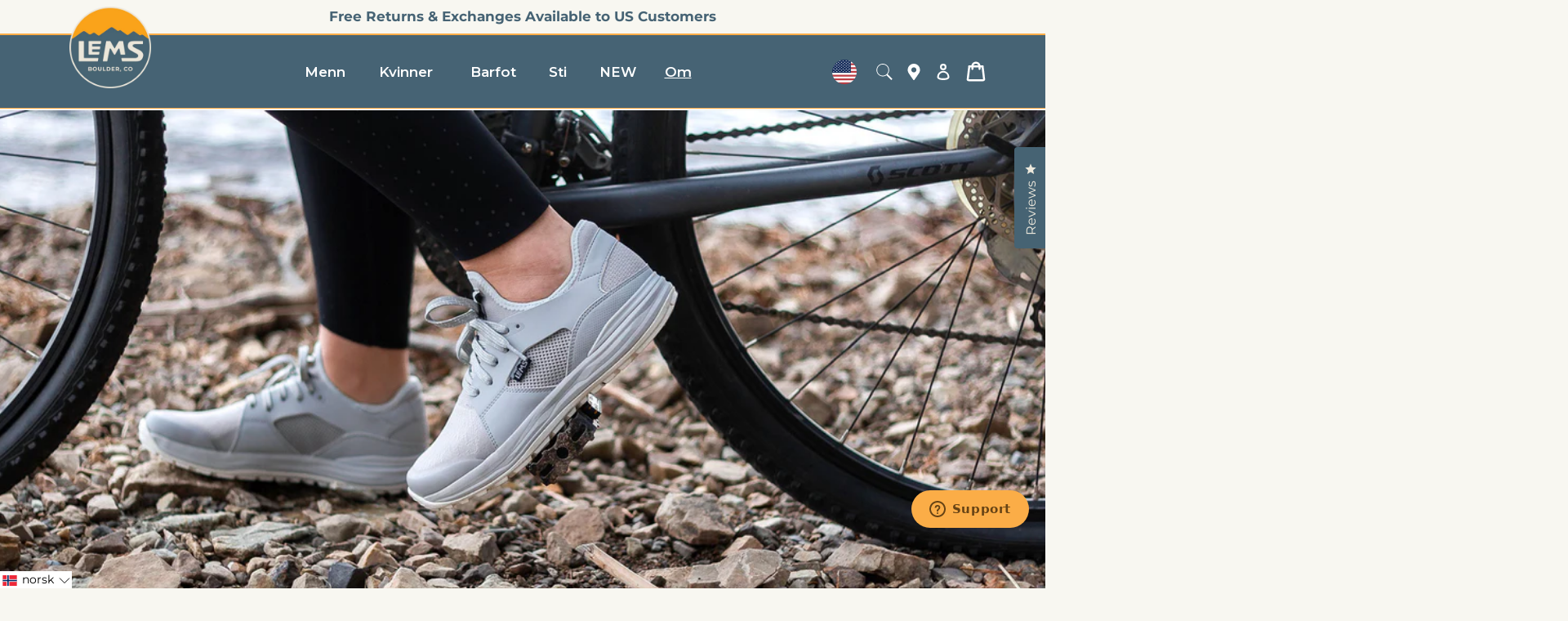

--- FILE ---
content_type: text/html; charset=utf-8
request_url: https://www.lemsshoes.com/no/search?page=1&view=livesearch&q=*%20*&type=product
body_size: 11023
content:
[{ "title":" Boulder Summit Waterproof for menn ","av":true,"price":"$235.00 USD","price2":23500,"cprice":"","cprice2":0,"saleprice":"","url":"\/no\/products\/mens-tactical-pro-tall-boot?_pos=7\u0026_sid=0865a2698\u0026_ss=r","thumb":"\/\/www.lemsshoes.com\/cdn\/shop\/files\/coyote1_thumb.jpg?v=1762889458","id":7465590390842,"preferred":"0","published_at":"2025-11-04 11:46:12 -0700","created_at":"2025-10-22 13:32:30 -0600","vendor":"Lems Shoes","type":"New Product","tags":"also-mens-tactical-pro-mid-boot Brown cross-sell-adventure-poly-insole cross-sell-gift-card cross-sell-pendleton-wool-socks Full-Grain Leather gallery_mens-tactical-pro-tall lems_product Men new-product Vibram Widest","object_type":"product","sku":"LEMS411-045M","allinfo":"  "},{ "title":" Boulder Summit Waterproof for menn ","av":true,"price":"$235.00 USD","price2":23500,"cprice":"","cprice2":0,"saleprice":"","url":"\/no\/products\/womens-tactical-pro-tall-boot?_pos=5\u0026_sid=0865a2698\u0026_ss=r","thumb":"\/\/www.lemsshoes.com\/cdn\/shop\/files\/coyote1_thumb.jpg?v=1762889458","id":7465642950714,"preferred":"0","published_at":"2025-11-04 11:46:48 -0700","created_at":"2025-10-22 14:25:45 -0600","vendor":"Lems Shoes","type":"New Product","tags":"also-womens-tactical-pro-mid-boot Brown cross-sell-gift-card cross-sell-minimal-cork-insole cross-sell-pendleton-wool-socks Full-Grain Leather gallery_womens-tactical-pro-tall lems_product new-product Vibram Widest Women","object_type":"product","sku":"LEMS411-045M","allinfo":"  "},{ "title":" Boulder Summit Waterproof for menn ","av":true,"price":"$230.00 USD","price2":23000,"cprice":"","cprice2":0,"saleprice":"","url":"\/no\/products\/mens-summit-pro-boot?_pos=14\u0026_sid=0865a2698\u0026_ss=r","thumb":"\/\/www.lemsshoes.com\/cdn\/shop\/files\/harvest-3qtrpair_thumb.jpg?v=1760374841","id":7461120868410,"preferred":"0","published_at":"2025-10-15 13:03:11 -0600","created_at":"2025-10-13 10:31:25 -0600","vendor":"Lems Shoes","type":"Apparel \u0026 Accessories \u003e Shoes","tags":"Brown cross-sell-gift-card cross-sell-minimal-cork-insole cross-sell-pendleton-wool-socks Full-Grain Leather gallery_mens-summit-pro-boot lems_product Men Vibram Widest","object_type":"product","sku":"LEMS703-045M","allinfo":"  "},{ "title":" Boulder Summit Waterproof for menn ","av":true,"price":"$230.00 USD","price2":23000,"cprice":"","cprice2":0,"saleprice":"","url":"\/no\/products\/womens-summit-pro-boot?_pos=13\u0026_sid=0865a2698\u0026_ss=r","thumb":"\/\/www.lemsshoes.com\/cdn\/shop\/files\/harvest-3qtrpair_thumb.jpg?v=1760374841","id":7461126570042,"preferred":"0","published_at":"2025-10-15 13:03:01 -0600","created_at":"2025-10-13 11:04:00 -0600","vendor":"Lems Shoes","type":"Apparel \u0026 Accessories \u003e Shoes","tags":"Brown cross-sell-gift-card cross-sell-minimal-cork-insole cross-sell-pendleton-wool-socks Full-Grain Leather gallery_womens-summit-pro-boot lems_product Vibram Widest Women","object_type":"product","sku":"LEMS703-045M","allinfo":"  "},{ "title":" Vanntett Outlander-støvel for menn ","av":true,"price":"$225.00 USD","price2":22500,"cprice":"","cprice2":0,"saleprice":"","url":"\/no\/products\/mens-breck-boot-insulated?_pos=16\u0026_sid=0865a2698\u0026_ss=r","thumb":"\/\/www.lemsshoes.com\/cdn\/shop\/files\/grizzly-3qtrpair_thumb.jpg?v=1759957402","id":7458610249786,"preferred":"0","published_at":"2025-10-09 10:32:21 -0600","created_at":"2025-10-08 12:43:56 -0600","vendor":"Lems Shoes","type":"Apparel \u0026 Accessories \u003e Shoes","tags":"100% Waterproof 3M Brown cross-sell-adventure-poly-insole cross-sell-gift-card cross-sell-pendleton-wool-socks gallery_mens-breck-boot-insulated Men waterproof wholesale wholesale_collection Wide","object_type":"product","sku":"LEMS803-045M","allinfo":"  "},{ "title":" Vanntett Outlander-støvel for menn ","av":true,"price":"$225.00 USD","price2":22500,"cprice":"","cprice2":0,"saleprice":"","url":"\/no\/products\/womens-breck-boot-insulated?_pos=15\u0026_sid=0865a2698\u0026_ss=r","thumb":"\/\/www.lemsshoes.com\/cdn\/shop\/files\/grizzly-3qtrpair_thumb.jpg?v=1759957402","id":7458613887034,"preferred":"0","published_at":"2025-10-09 10:31:56 -0600","created_at":"2025-10-08 12:57:09 -0600","vendor":"Lems Shoes","type":"Apparel \u0026 Accessories \u003e Shoes","tags":"100% Waterproof 3M Brown cross-sell-adventure-poly-insole cross-sell-gift-card cross-sell-pendleton-wool-socks gallery_womens-breck-boot-insulated waterproof wholesale wholesale_collection Wide Women","object_type":"product","sku":"LEMS803-045M","allinfo":"  "},{ "title":" Boulder Summit Waterproof for menn ","av":true,"price":"$215.00 USD","price2":21500,"cprice":"","cprice2":0,"saleprice":"","url":"\/no\/products\/mens-tactical-pro-mid-boot?_pos=4\u0026_sid=0865a2698\u0026_ss=r","thumb":"\/\/www.lemsshoes.com\/cdn\/shop\/files\/nighthawk-3qtrpair_thumb.jpg?v=1761170077","id":7465649602618,"preferred":"0","published_at":"2025-11-04 11:47:02 -0700","created_at":"2025-10-22 14:32:23 -0600","vendor":"Lems Shoes","type":"New Product","tags":"also-mens-tactical-pro-tall-boot Black cross-sell-adventure-poly-insole cross-sell-gift-card cross-sell-pendleton-wool-socks Full-Grain Leather gallery_mens-tactical-pro-mid-boot lems_product Men new-product Vibram Widest","object_type":"product","sku":"LEMS410-045M","allinfo":"  "},{ "title":" Boulder Summit Waterproof for menn ","av":true,"price":"$215.00 USD","price2":21500,"cprice":"","cprice2":0,"saleprice":"","url":"\/no\/products\/womens-tactical-pro-mid-boot?_pos=3\u0026_sid=0865a2698\u0026_ss=r","thumb":"\/\/www.lemsshoes.com\/cdn\/shop\/files\/nighthawk-3qtrpair_thumb.jpg?v=1761170077","id":7465664151610,"preferred":"0","published_at":"2025-11-04 11:47:28 -0700","created_at":"2025-10-22 14:48:02 -0600","vendor":"Lems Shoes","type":"New Product","tags":"also-womens-tactical-pro-tall-boot Black cross-sell-gift-card cross-sell-minimal-cork-insole cross-sell-pendleton-wool-socks Full-Grain Leather gallery_womens-tactical-pro-mid-boot lems_product new-product Vibram Widest Women","object_type":"product","sku":"LEMS410-045M","allinfo":"  "},{ "title":" Chelsea-støvel vanntett for menn ","av":true,"price":"$205.00 USD","price2":20500,"cprice":"","cprice2":0,"saleprice":"","url":"\/no\/products\/womens-chelsea-boot-tuff-waterproof?_pos=29\u0026_sid=0865a2698\u0026_ss=r","thumb":"\/\/www.lemsshoes.com\/cdn\/shop\/files\/darkroast_3qtrpair_thumb.jpg?v=1727892844","id":7382346301498,"preferred":"0","published_at":"2025-02-20 09:24:54 -0700","created_at":"2025-02-20 09:00:07 -0700","vendor":"Lems Shoes","type":"Apparel \u0026 Accessories \u003e Shoes","tags":"100% Waterproof also-womens-chelsea-boot also-womens-chelsea-boot-tuff also-womens-chelsea-boot-waterproof Bestseller Brown cross-sell-adventure-poly-insole cross-sell-gift-card cross-sell-otter-wax-leather-care-kit cross-sell-pendleton-wool-socks Full-Grain Leather gallery_womens-chelsea-boot-tuff-waterproof lems_product wholesale_collection Widest Women","object_type":"product","sku":"LEMS403-045M","allinfo":"  "},{ "title":" Chelsea-støvel vanntett for menn ","av":true,"price":"$205.00 USD","price2":20500,"cprice":"","cprice2":0,"saleprice":"","url":"\/no\/products\/mens-chelsea-boot-tuff-waterproof?_pos=28\u0026_sid=0865a2698\u0026_ss=r","thumb":"\/\/www.lemsshoes.com\/cdn\/shop\/files\/darkroast_3qtrpair_thumb.jpg?v=1727892844","id":7382348038202,"preferred":"0","published_at":"2025-02-20 09:24:55 -0700","created_at":"2025-02-20 09:07:25 -0700","vendor":"Lems Shoes","type":"Apparel \u0026 Accessories \u003e Shoes","tags":"100% Waterproof also-mens-chelsea-boot also-mens-chelsea-boot-tuff also-mens-chelsea-boot-waterproof Bestseller Brown cross-sell-adventure-poly-insole cross-sell-gift-card cross-sell-otter-wax-leather-care-kit cross-sell-pendleton-wool-socks Full-Grain Leather gallery_mens-chelsea-boot-tuff-waterproof lems_product Men wholesale_collection Widest","object_type":"product","sku":"LEMS403-045M","allinfo":"  "},{ "title":" Boulder Boot Grip Waterproof for menn ","av":true,"price":"$200.00 USD","price2":20000,"cprice":"","cprice2":0,"saleprice":"","url":"\/no\/products\/mens-boulder-boot-grip-waterproof?_pos=60\u0026_sid=0865a2698\u0026_ss=r","thumb":"\/\/www.lemsshoes.com\/cdn\/shop\/files\/WPBBGrip_Dakota_3QtrPair_thumb.jpg?v=1695917372","id":7110558777402,"preferred":"0","published_at":"2023-09-28 11:26:02 -0600","created_at":"2023-09-28 09:46:58 -0600","vendor":"Lems Shoes","type":"Apparel \u0026 Accessories \u003e Shoes","tags":"100% Waterproof also-mens-waterproof-boulder-boot Bestseller boulderboot boulderbootwaterproof Brown cross-sell-adventure-poly-insole cross-sell-correct-toes-in-shoe-toe-spacers cross-sell-gift-card cross-sell-pendleton-wool-socks Full-Grain Leather gallery_mens-boulder-boot-grip-waterproof Men wholesale_collection Wide","object_type":"product","sku":"LEMS92-045M","allinfo":"  "},{ "title":" Boulder Boot Grip Waterproof for kvinner ","av":true,"price":"$200.00 USD","price2":20000,"cprice":"$180.00 USD","cprice2":18000,"saleprice":"","url":"\/no\/products\/womens-boulder-boot-grip-waterproof?_pos=59\u0026_sid=0865a2698\u0026_ss=r","thumb":"\/\/www.lemsshoes.com\/cdn\/shop\/files\/WPBBGrip_Dakota_3QtrPair_53599fc8-3aa8-402c-a343-ef7759f74437_thumb.jpg?v=1695919044","id":7110562807866,"preferred":"0","published_at":"2023-09-28 11:45:56 -0600","created_at":"2023-09-28 10:05:26 -0600","vendor":"Lems Shoes","type":"Apparel \u0026 Accessories \u003e Shoes","tags":"100% Waterproof also-womens-waterproof-boulder-boot Bestseller boulderboot boulderbootwaterproof Brown cross-sell-adventure-poly-insole cross-sell-correct-toes-in-shoe-toe-spacers cross-sell-gift-card cross-sell-lems-womens-v-neck-logo-tee cross-sell-pendleton-wool-socks Full-Grain Leather gallery_womens-boulder-boot-grip-waterproof wholesale_collection Wide Women","object_type":"product","sku":"LEMS92-045M","allinfo":"  "},{ "title":" Vanntett Outlander-støvel for menn ","av":true,"price":"$200.00 USD","price2":20000,"cprice":"","cprice2":0,"saleprice":"","url":"\/no\/products\/mens-breck-boot-waterproof?_pos=32\u0026_sid=0865a2698\u0026_ss=r","thumb":"\/\/www.lemsshoes.com\/cdn\/shop\/files\/neptune_3qtrpair_thumb.jpg?v=1728583717","id":7352223760442,"preferred":"0","published_at":"2024-10-14 10:29:03 -0600","created_at":"2024-10-10 11:26:48 -0600","vendor":"Lems Shoes","type":"Apparel \u0026 Accessories \u003e Shoes","tags":"100% Waterproof Blue cross-sell-adventure-poly-insole cross-sell-correct-toes-in-shoe-toe-spacers cross-sell-gift-card cross-sell-pendleton-wool-socks gallery_mens-breck-boot-waterproof Grey Men waterproof wholesale wholesale_collection Wide","object_type":"product","sku":"LEMS800-055M","allinfo":"  "},{ "title":" Vanntett Outlander-støvel for menn ","av":true,"price":"$200.00 USD","price2":20000,"cprice":"","cprice2":0,"saleprice":"","url":"\/no\/products\/womens-breck-boot-waterproof?_pos=31\u0026_sid=0865a2698\u0026_ss=r","thumb":"\/\/www.lemsshoes.com\/cdn\/shop\/files\/dune_3qtrpair_thumb.jpg?v=1728583470","id":7352243290170,"preferred":"0","published_at":"2024-10-14 10:29:12 -0600","created_at":"2024-10-10 12:08:53 -0600","vendor":"Lems Shoes","type":"Apparel \u0026 Accessories \u003e Shoes","tags":"100% Waterproof Blue cross-sell-adventure-poly-insole cross-sell-correct-toes-in-shoe-toe-spacers cross-sell-gift-card cross-sell-pendleton-wool-socks gallery_womens-breck-boot-waterproof Grey waterproof wholesale wholesale_collection Wide","object_type":"product","sku":"LEMS801-055M","allinfo":"  "},{ "title":" Vanntett Outlander-støvel for menn ","av":true,"price":"$195.00 USD","price2":19500,"cprice":"","cprice2":0,"saleprice":"","url":"\/no\/products\/mens-outlander-waterproof-boot?_pos=81\u0026_sid=0865a2698\u0026_ss=r","thumb":"\/\/www.lemsshoes.com\/cdn\/shop\/products\/Evergreen_3QtrPair_thumb.jpg?v=1737399127","id":6741106065466,"preferred":"0","published_at":"2022-02-24 12:56:20 -0700","created_at":"2022-02-15 09:53:55 -0700","vendor":"Lems Shoes","type":"Apparel \u0026 Accessories \u003e Shoes","tags":"100% Waterproof Blue cross-sell-adventure-poly-insole cross-sell-correct-toes-in-shoe-toe-spacers cross-sell-gift-card cross-sell-pendleton-wool-socks gallery_mens-outlander Green Men new-colorway wholesale wholesale_collection Widest","object_type":"product","sku":"LEMS501-045M","allinfo":"  "},{ "title":" Outlander vanntett støvel for kvinner ","av":true,"price":"$195.00 USD","price2":19500,"cprice":"","cprice2":0,"saleprice":"","url":"\/no\/products\/womens-outlander-waterproof-boot?_pos=80\u0026_sid=0865a2698\u0026_ss=r","thumb":"\/\/www.lemsshoes.com\/cdn\/shop\/products\/Evergreen_3QtrPair_e9184023-9f92-4d76-91b0-a60c27b88ca2_thumb.jpg?v=1759524410","id":6741110456378,"preferred":"0","published_at":"2022-02-24 12:59:58 -0700","created_at":"2022-02-15 10:04:44 -0700","vendor":"Lems Shoes","type":"Apparel \u0026 Accessories \u003e Shoes","tags":"100% Waterproof Blue cross-sell-adventure-poly-insole cross-sell-correct-toes-in-shoe-toe-spacers cross-sell-gift-card cross-sell-pendleton-wool-socks gallery_womens-outlander Green new-colorway whoelsale wholesale_collection Widest Women","object_type":"product","sku":"LEMS501-045M","allinfo":"  "},{ "title":" Chelsea-støvel vanntett for menn ","av":true,"price":"$195.00 USD","price2":19500,"cprice":"","cprice2":0,"saleprice":"","url":"\/no\/products\/mens-chelsea-boot-tuff?_pos=34\u0026_sid=0865a2698\u0026_ss=r","thumb":"\/\/www.lemsshoes.com\/cdn\/shop\/files\/rustic-3qtrpair_thumb.jpg?v=1765295380","id":7349103263802,"preferred":"0","published_at":"2024-10-07 11:54:02 -0600","created_at":"2024-10-02 07:23:32 -0600","vendor":"Lems Shoes","type":"Apparel \u0026 Accessories \u003e Shoes","tags":"also-mens-chelsea-boot also-mens-chelsea-boot-tuff-waterproof also-mens-chelsea-boot-waterproof Black Brown cross-sell-adventure-poly-insole cross-sell-gift-card cross-sell-otter-wax-leather-care-kit cross-sell-pendleton-wool-socks Full-Grain Leather gallery_mens-chelsea-boot-tuff lems_product Men wholesale_collection Widest","object_type":"product","sku":"LEMS406-045M","allinfo":"  "},{ "title":" Chelsea-støvel vanntett for menn ","av":true,"price":"$195.00 USD","price2":19500,"cprice":"","cprice2":0,"saleprice":"","url":"\/no\/products\/womens-chelsea-boot-tuff?_pos=33\u0026_sid=0865a2698\u0026_ss=r","thumb":"\/\/www.lemsshoes.com\/cdn\/shop\/files\/wheat-3qtrpair_thumb.jpg?v=1765295380","id":7349192065082,"preferred":"0","published_at":"2024-10-07 11:54:45 -0600","created_at":"2024-10-02 12:29:42 -0600","vendor":"Lems Shoes","type":"Apparel \u0026 Accessories \u003e Shoes","tags":"also-womens-chelsea-boot also-womens-chelsea-boot-tuff-waterproof also-womens-chelsea-boot-waterproof Black Brown cross-sell-adventure-poly-insole cross-sell-gift-card cross-sell-otter-wax-leather-care-kit cross-sell-pendleton-wool-socks Full-Grain Leather gallery_womens-chelsea-boot-tuff lems_product wholesale_collection Widest Women","object_type":"product","sku":"LEMS405-045M","allinfo":"  "},{ "title":" Chelsea-støvel vanntett for menn ","av":true,"price":"$190.00 USD","price2":19000,"cprice":"","cprice2":0,"saleprice":"","url":"\/no\/products\/mens-chelsea-boot-waterproof?_pos=74\u0026_sid=0865a2698\u0026_ss=r","thumb":"\/\/www.lemsshoes.com\/cdn\/shop\/products\/Espresso_3QtrPair_thumb.jpg?v=1736536363","id":6921486336058,"preferred":"0","published_at":"2022-10-12 12:03:10 -0600","created_at":"2022-10-11 12:14:35 -0600","vendor":"Lems Shoes","type":"Apparel \u0026 Accessories \u003e Shoes","tags":"100% Waterproof also-mens-chelsea-boot also-mens-chelsea-boot-tuff also-mens-chelsea-boot-tuff-waterproof Bestseller Black Brown cross-sell-adventure-poly-insole cross-sell-correct-toes-in-shoe-toe-spacers cross-sell-gift-card cross-sell-otter-wax-leather-care-kit cross-sell-pendleton-wool-socks Full-Grain Leather gallery_mens-chelsea-boot-waterproof lems_product Men wholesale_collection Widest","object_type":"product","sku":"LEMS402-045M","allinfo":"  "},{ "title":" Chelsea Boot vanntett for kvinner ","av":true,"price":"$190.00 USD","price2":19000,"cprice":"$165.00 USD","cprice2":16500,"saleprice":"","url":"\/no\/products\/womens-chelsea-boot-waterproof?_pos=72\u0026_sid=0865a2698\u0026_ss=r","thumb":"\/\/www.lemsshoes.com\/cdn\/shop\/products\/Espresso_3QtrPair_fcecec15-66f8-459f-b861-fa60c99b031a_thumb.jpg?v=1725119621","id":6921496657978,"preferred":"0","published_at":"2022-10-12 12:02:05 -0600","created_at":"2022-10-11 12:32:45 -0600","vendor":"Lems Shoes","type":"Apparel \u0026 Accessories \u003e Shoes","tags":"100% Waterproof also-womens-chelsea-boot also-womens-chelsea-boot-tuff also-womens-chelsea-boot-tuff-waterproof Bestseller Black Brown cross-sell-adventure-poly-insole cross-sell-correct-toes-in-shoe-toe-spacers cross-sell-gift-card cross-sell-otter-wax-leather-care-kit cross-sell-pendleton-wool-socks Full-Grain Leather gallery_womens-chelsea-boot-waterproof lems_product wholesale_collection Widest Women","object_type":"product","sku":"LEMS402-045M","allinfo":"  "},{ "title":" Boulder Summit Waterproof for menn ","av":true,"price":"$190.00 USD","price2":19000,"cprice":"","cprice2":0,"saleprice":"","url":"\/no\/products\/mens-boulder-summit-waterproof?_pos=71\u0026_sid=0865a2698\u0026_ss=r","thumb":"\/\/www.lemsshoes.com\/cdn\/shop\/products\/RuggedBark_3QtrPair_thumb.jpg?v=1725118007","id":6928037118010,"preferred":"0","published_at":"2022-10-19 10:43:44 -0600","created_at":"2022-10-18 11:24:16 -0600","vendor":"Lems Shoes","type":"Apparel \u0026 Accessories \u003e Shoes","tags":"100% Waterproof Bestseller Black Brown cross-sell-adventure-poly-insole cross-sell-gift-card cross-sell-lems-crewneck-logo-sweatshirt cross-sell-lems-tri-blend-logo-tee Full-Grain Leather gallery_mens-boulder-summit-waterproof Gray lems_product Men wholesale_collection Widest","object_type":"product","sku":"LEMS701-070M","allinfo":"  "},{ "title":" Boulder Summit Waterproof for kvinner ","av":true,"price":"$190.00 USD","price2":19000,"cprice":"$185.00 USD","cprice2":18500,"saleprice":"","url":"\/no\/products\/womens-boulder-summit-waterproof?_pos=70\u0026_sid=0865a2698\u0026_ss=r","thumb":"\/\/www.lemsshoes.com\/cdn\/shop\/products\/RuggedBark_3QtrPair_d59ec62f-21b2-49a2-a520-58a9ed6348c8_thumb.jpg?v=1737399054","id":6928040788026,"preferred":"0","published_at":"2022-10-19 10:44:00 -0600","created_at":"2022-10-18 11:32:01 -0600","vendor":"Lems Shoes","type":"Apparel \u0026 Accessories \u003e Shoes","tags":"100% Waterproof Bestseller Black Brown cross-sell-adventure-poly-insole cross-sell-gift-card cross-sell-lems-crewneck-logo-sweatshirt cross-sell-lems-womens-v-neck-logo-tee cross-sell-pendleton-wool-socks Full-Grain Leather gallery_womens-boulder-summit-waterproof Gray lems_product waterproof wholesale_collection Widest Women","object_type":"product","sku":"LEMS701-070M","allinfo":"  "},{ "title":" Vanntett Boulder-støvel for menn ","av":true,"price":"$185.00 USD","price2":18500,"cprice":"","cprice2":0,"saleprice":"","url":"\/no\/products\/mens-waterproof-boulder-boot?_pos=94\u0026_sid=0865a2698\u0026_ss=r","thumb":"\/\/www.lemsshoes.com\/cdn\/shop\/products\/3QtrPair_Umber_thumb.jpg?v=1630524923","id":2519424991290,"preferred":"0","published_at":"2019-09-25 13:05:38 -0600","created_at":"2019-09-20 11:01:48 -0600","vendor":"Lems Shoes","type":"Apparel \u0026 Accessories \u003e Shoes","tags":"100% Waterproof also-mens-boulder-boot-grip-waterproof also-mens-boulder-boot-leather also-mens-boulder-boot-mid-leather also-mens-boulder-boot-vegan boulderboot boulderbootwaterproof cross-sell-correct-toes-in-shoe-toe-spacers cross-sell-mens-boulder-boot-leather cross-sell-minimal-cork-insole cross-sell-otter-wax-leather-care-kit cross-sell-pendleton-wool-socks Full-Grain Leather gallery_mens-waterproof-boulder-boot KICKSTARTER Men wholesale_collection Wide","object_type":"product","sku":"LEMS91-035M","allinfo":"  "},{ "title":" Vanntett Boulder-støvel for kvinner ","av":true,"price":"$185.00 USD","price2":18500,"cprice":"","cprice2":0,"saleprice":"","url":"\/no\/products\/womens-waterproof-boulder-boot?_pos=93\u0026_sid=0865a2698\u0026_ss=r","thumb":"\/\/www.lemsshoes.com\/cdn\/shop\/products\/3QtrPair_Umber_c14921e9-ae7f-4961-921e-b1341bd5fa40_thumb.jpg?v=1724685972","id":2519430922298,"preferred":"0","published_at":"2019-09-25 13:07:37 -0600","created_at":"2019-09-20 11:19:49 -0600","vendor":"Lems Shoes","type":"Apparel \u0026 Accessories \u003e Shoes","tags":"100% Waterproof also-womens-boulder-boot-grip-waterproof also-womens-boulder-boot-leather also-womens-boulder-boot-mid-leather also-womens-boulder-boot-vegan boulderboot boulderboots boulderbootwaterproof cross-sell-correct-toes-in-shoe-toe-spacers cross-sell-minimal-cork-insole cross-sell-otter-wax-leather-care-kit cross-sell-pendleton-wool-socks cross-sell-womens-boulder-boot-leather Full-Grain Leather gallery_womens-waterproof-boulder-boot wholesale_collection Wide Women","object_type":"product","sku":"LEMS91-035M","allinfo":"  "},{ "title":" Men's Trail Thrasher Pro Waterproof ","av":true,"price":"$175.00 USD","price2":17500,"cprice":"","cprice2":0,"saleprice":"","url":"\/no\/products\/mens-trail-thrasher-pro-waterproof?_pos=2\u0026_sid=0865a2698\u0026_ss=r","thumb":"\/\/www.lemsshoes.com\/cdn\/shop\/files\/volcanic-3qtrpair_thumb.jpg?v=1767899261","id":7492297621562,"preferred":"0","published_at":"2026-01-09 08:16:03 -0700","created_at":"2026-01-08 11:10:53 -0700","vendor":"Lems Shoes","type":"New Product","tags":"100% Waterproof also-mens-trail-thrasher Black cross-sell-gift-card cross-sell-lems-outdoor-crew-toesock cross-sell-minimal-poly-insole gallery_mens-trail-thrasher-pro-waterproof Men Vibram waterproof wholesale_collection Widest","object_type":"product","sku":"LEMS713-045M","allinfo":"  "},{ "title":" Women's Trail Thrasher Pro Waterproof ","av":true,"price":"$175.00 USD","price2":17500,"cprice":"","cprice2":0,"saleprice":"","url":"\/no\/products\/womens-trail-thrasher-pro-waterproof?_pos=1\u0026_sid=0865a2698\u0026_ss=r","thumb":"\/\/www.lemsshoes.com\/cdn\/shop\/files\/volcanic-3qtrpair_thumb.jpg?v=1767899261","id":7492299358266,"preferred":"0","published_at":"2026-01-09 08:15:41 -0700","created_at":"2026-01-08 11:20:26 -0700","vendor":"Lems Shoes","type":"New Product","tags":"100% Waterproof also-womens-trail-thrasher Black cross-sell-gift-card cross-sell-lems-outdoor-crew-toesock cross-sell-minimal-poly-insole gallery_womens-trail-thrasher-pro-waterproof Vibram waterproof wholesale_collection Widest Women","object_type":"product","sku":"LEMS713-045M","allinfo":"  "},{ "title":" Boulder-støvler for menn i skinn ","av":true,"price":"$165.00 USD","price2":16500,"cprice":"","cprice2":0,"saleprice":"","url":"\/no\/products\/mens-boulder-boot-leather?_pos=104\u0026_sid=0865a2698\u0026_ss=r","thumb":"\/\/www.lemsshoes.com\/cdn\/shop\/products\/Russet2_thumb.jpg?v=1630525257","id":1317784322106,"preferred":"0","published_at":"2018-05-23 15:09:11 -0600","created_at":"2018-05-23 15:12:03 -0600","vendor":"Lems Shoes","type":"Apparel \u0026 Accessories \u003e Shoes","tags":"also-mens-boulder-boot-mid-leather also-mens-boulder-boot-vegan also-mens-waterproof-boulder-boot boulderboot Brown child-product-mens-boulder-boot-leather-child-1 cross-sell-correct-toes-in-shoe-toe-spacers cross-sell-gift-card cross-sell-mens-waterproof-boulder-boot cross-sell-minimal-cork-insole cross-sell-otter-wax-leather-care-kit cross-sell-pendleton-wool-socks Full-Grain Leather gallery_mens-boulder-boot-leather is-combined-product lems_product Men origins_series wholesale_collection Wide","object_type":"product","sku":"LEMS68-035M","allinfo":"  "},{ "title":" Boulder-støvler for kvinner i skinn ","av":true,"price":"$165.00 USD","price2":16500,"cprice":"","cprice2":0,"saleprice":"","url":"\/no\/products\/womens-boulder-boot-leather?_pos=103\u0026_sid=0865a2698\u0026_ss=r","thumb":"\/\/www.lemsshoes.com\/cdn\/shop\/products\/Russet2_d3b0dee8-f33b-4dfa-b276-00000c902444_thumb.jpg?v=1630525425","id":1317801787450,"preferred":"0","published_at":"2018-05-23 15:12:24 -0600","created_at":"2018-05-23 15:14:43 -0600","vendor":"Lems Shoes","type":"Apparel \u0026 Accessories \u003e Shoes","tags":"also-womens-boulder-boot-mid-leather also-womens-boulder-boot-vegan also-womens-waterproof-boulder-boot boulderboot Brown cross-sell-correct-toes-in-shoe-toe-spacers cross-sell-minimal-cork-insole cross-sell-otter-wax-leather-care-kit cross-sell-pendleton-wool-socks cross-sell-womens-chukka cross-sell-womens-waterproof-boulder-boot Full-Grain Leather gallery_womens-boulder-boot-leather lems_product origins_series wholesale_collection Wide Women","object_type":"product","sku":"LEMS68-035M","allinfo":"  "},{ "title":" Chelsea-støvel for menn ","av":true,"price":"$165.00 USD","price2":16500,"cprice":"","cprice2":0,"saleprice":"","url":"\/no\/products\/mens-chelsea-boot?_pos=75\u0026_sid=0865a2698\u0026_ss=r","thumb":"\/\/www.lemsshoes.com\/cdn\/shop\/products\/Cedar_3QtrPair_thumb.jpg?v=1665519736","id":6921484107834,"preferred":"0","published_at":"2022-10-12 12:03:34 -0600","created_at":"2022-10-11 12:10:05 -0600","vendor":"Lems Shoes","type":"Apparel \u0026 Accessories \u003e Shoes","tags":"also-mens-chelsea-boot-tuff also-mens-chelsea-boot-tuff-waterproof also-mens-chelsea-boot-waterproof Brown cross-sell-correct-toes-in-shoe-toe-spacers cross-sell-minimal-cork-insole cross-sell-otter-wax-suede-cleaning-kit cross-sell-pendleton-wool-socks gallery_mens-chelsea-boot lems_product Men wholesale_collection Widest","object_type":"product","sku":"LEMS401-045M","allinfo":"  "},{ "title":" Chelsea-støvel for kvinner ","av":true,"price":"$165.00 USD","price2":16500,"cprice":"$150.00 USD","cprice2":15000,"saleprice":"","url":"\/no\/products\/womens-chelsea-boot?_pos=73\u0026_sid=0865a2698\u0026_ss=r","thumb":"\/\/www.lemsshoes.com\/cdn\/shop\/products\/Cedar_3QtrPair_eaf0ff5b-b538-4ff5-80a6-38cf0eae2435_thumb.jpg?v=1665519860","id":6921492987962,"preferred":"0","published_at":"2022-10-12 12:02:51 -0600","created_at":"2022-10-11 12:25:22 -0600","vendor":"Lems Shoes","type":"Apparel \u0026 Accessories \u003e Shoes","tags":"also-womens-chelsea-boot-tuff also-womens-chelsea-boot-waterproof also-womens-cheslea-boot-tuff-waterproof Brown cross-sell-correct-toes-in-shoe-toe-spacers cross-sell-minimal-cork-insole cross-sell-otter-wax-suede-cleaning-kit cross-sell-pendleton-wool-socks gallery_womens-chelsea-boot lems_product wholesale_collection Widest Women","object_type":"product","sku":"LEMS401-045M","allinfo":"  "},{ "title":" Men's Trail Blazer Mid ","av":true,"price":"$165.00 USD","price2":16500,"cprice":"","cprice2":0,"saleprice":"","url":"\/no\/products\/mens-trail-blazer-mid?_pos=18\u0026_sid=0865a2698\u0026_ss=r","thumb":"\/\/www.lemsshoes.com\/cdn\/shop\/files\/fog-3qtrpair_thumb.jpg?v=1759429087","id":7456592953402,"preferred":"0","published_at":"2025-10-07 13:59:43 -0600","created_at":"2025-10-02 08:57:17 -0600","vendor":"Lems Shoes","type":"Apparel \u0026 Accessories \u003e Shoes","tags":"also-mens-trail-blazer cross-sell-gift-card cross-sell-minimal-poly-insole cross-sell-pendleton-wool-socks gallery_mens-trail-blazer-mid Grey lems_product Men wholesale_collection Wide","object_type":"product","sku":"LEMS820-045M","allinfo":"  "},{ "title":" Women's Trail Blazer Mid ","av":true,"price":"$165.00 USD","price2":16500,"cprice":"","cprice2":0,"saleprice":"","url":"\/no\/products\/womens-trail-blazer-mid?_pos=17\u0026_sid=0865a2698\u0026_ss=r","thumb":"\/\/www.lemsshoes.com\/cdn\/shop\/files\/fog-3qtrpair_thumb.jpg?v=1759429087","id":7456595607610,"preferred":"0","published_at":"2025-10-07 14:05:24 -0600","created_at":"2025-10-02 09:13:03 -0600","vendor":"Lems Shoes","type":"Apparel \u0026 Accessories \u003e Shoes","tags":"also-womens-trail-blazer cross-sell-gift-card cross-sell-minimal-poly-insole cross-sell-pendleton-wool-socks gallery_womens-trail-blazer-mid Grey lems_product wholesale_collection Wide Women","object_type":"product","sku":"LEMS820-045M","allinfo":"  "},{ "title":" Nine2Five for menn ","av":true,"price":"$160.00 USD","price2":16000,"cprice":"$145.00 USD","cprice2":14500,"saleprice":"","url":"\/no\/products\/mens-nine2five?_pos=107\u0026_sid=0865a2698\u0026_ss=r","thumb":"\/\/www.lemsshoes.com\/cdn\/shop\/files\/coffeecream-3qtrpair_thumb.jpg?v=1726078816","id":677237063738,"preferred":"0","published_at":"2018-05-18 14:34:51 -0600","created_at":"2018-05-18 14:39:57 -0600","vendor":"Lems Shoes","type":"Apparel \u0026 Accessories \u003e Shoes","tags":"Black Brown cross-sell-correct-toes-in-shoe-toe-spacers cross-sell-gift-card cross-sell-minimal-cork-insole cross-sell-pendleton-cotton-socks Full-Grain Leather gallery_mens-nine2five-v2 lems_product Men nine2five origins_series wholesale_collection Wide","object_type":"product","sku":"LEMS24-080M","allinfo":"  "},{ "title":" Kourt Grip for menn ","av":true,"price":"$155.00 USD","price2":15500,"cprice":"","cprice2":0,"saleprice":"","url":"\/no\/products\/mens-kourt-grip?_pos=53\u0026_sid=0865a2698\u0026_ss=r","thumb":"\/\/www.lemsshoes.com\/cdn\/shop\/files\/KourtGrip_Midnight_3QtrPair_thumb.jpg?v=1698071995","id":7125391114298,"preferred":"0","published_at":"2023-10-23 10:08:56 -0600","created_at":"2023-10-23 07:16:40 -0600","vendor":"Lems Shoes","type":"Apparel \u0026 Accessories \u003e Shoes","tags":"'-exp-511 also-mens-kourt Black cross-sell-correct-toes-in-shoe-toe-spacers cross-sell-gift-card cross-sell-injinji-lightweight-no-show-toesocks cross-sell-minimal-cork-insole cross-sell-pendleton-cotton-socks Full-Grain Leather gallery_mens-kourt-grip lems_product Men wholesale_collection Wide","object_type":"product","sku":"LEMS312-045M","allinfo":"  "},{ "title":" Kourt Grip for kvinner ","av":true,"price":"$155.00 USD","price2":15500,"cprice":"","cprice2":0,"saleprice":"","url":"\/no\/products\/womens-kourt-grip?_pos=52\u0026_sid=0865a2698\u0026_ss=r","thumb":"\/\/www.lemsshoes.com\/cdn\/shop\/files\/KourtGrip_Midnight_3QtrPair_d9847b7d-02cc-491e-ae08-c4ddd88b96a5_thumb.jpg?v=1698076103","id":7125398192186,"preferred":"0","published_at":"2023-10-23 10:09:30 -0600","created_at":"2023-10-23 07:33:19 -0600","vendor":"Lems Shoes","type":"Apparel \u0026 Accessories \u003e Shoes","tags":"'-exp-511 also-womens-kourt Black cross-sell-correct-toes-in-shoe-toe-spacers cross-sell-gift-card cross-sell-injinji-lightweight-no-show-toesocks cross-sell-minimal-cork-insole cross-sell-pendleton-cotton-socks Full-Grain Leather gallery_womens-kourt-grip lems_product wholesale_collection Wide Women","object_type":"product","sku":"LEMS312-045M","allinfo":"  "},{ "title":" Chillum semsket skinn for menn ","av":true,"price":"$155.00 USD","price2":15500,"cprice":"","cprice2":0,"saleprice":"","url":"\/no\/products\/mens-chillum-grip?_pos=42\u0026_sid=0865a2698\u0026_ss=r","thumb":"\/\/www.lemsshoes.com\/cdn\/shop\/files\/bourbon-3qtrpair_thumb.jpg?v=1714708485","id":7270759366714,"preferred":"0","published_at":"2024-05-08 09:41:29 -0600","created_at":"2024-05-02 21:47:40 -0600","vendor":"Lems Shoes","type":"Apparel \u0026 Accessories \u003e Shoes","tags":"'-exp-511 -exp-322 also-mens-chillum also-mens-chillum-suede Brown cross-sell-gift-card cross-sell-minimal-cork-insole cross-sell-otter-wax-leather-care-kit cross-sell-pendleton-cotton-socks Full-Grain Leather gallery_mens-chillum-grip lems_product Men wholesale_collection Wide","object_type":"product","sku":"LEMS306-045M","allinfo":"  "},{ "title":" Chillum semsket skinn for menn ","av":true,"price":"$155.00 USD","price2":15500,"cprice":"","cprice2":0,"saleprice":"","url":"\/no\/products\/womens-chillum-grip?_pos=41\u0026_sid=0865a2698\u0026_ss=r","thumb":"\/\/www.lemsshoes.com\/cdn\/shop\/files\/bourbon-3qtrpair_02ee1a71-8e7c-464b-858b-c59a607dacc8_thumb.jpg?v=1714712501","id":7270766510138,"preferred":"0","published_at":"2024-05-08 09:46:44 -0600","created_at":"2024-05-02 23:01:14 -0600","vendor":"Lems Shoes","type":"Apparel \u0026 Accessories \u003e Shoes","tags":"'-exp-511 -exp-322 also-womens-chillum also-womens-chillum-suede Brown cross-sell-gift-card cross-sell-minimal-cork-insole cross-sell-otter-wax-leather-care-kit cross-sell-pendleton-cotton-socks Full-Grain Leather gallery_womens-chillum-grip lems_product wholesale_collection Wide Women","object_type":"product","sku":"LEMS306-045M","allinfo":"  "},{ "title":" Men's Trail Thrasher ","av":true,"price":"$155.00 USD","price2":15500,"cprice":"","cprice2":0,"saleprice":"","url":"\/no\/products\/mens-trail-thrasher?_pos=20\u0026_sid=0865a2698\u0026_ss=r","thumb":"\/\/www.lemsshoes.com\/cdn\/shop\/files\/astroid-3qtrpair_thumb.jpg?v=1767040149","id":7456573620282,"preferred":"0","published_at":"2025-10-07 13:56:59 -0600","created_at":"2025-10-02 08:19:58 -0600","vendor":"Lems Shoes","type":"Apparel \u0026 Accessories \u003e Shoes","tags":"also-mens-trail-thrasher-pro-waterproof Brown cross-sell-gift-card cross-sell-minimal-poly-insole cross-sell-pendleton-cotton-socks gallery_mens-trail-thrasher Green Men White wholesale_collection Widest","object_type":"product","sku":"LEMS712-045M","allinfo":"  "},{ "title":" Women's Trail Thrasher ","av":true,"price":"$155.00 USD","price2":15500,"cprice":"","cprice2":0,"saleprice":"","url":"\/no\/products\/womens-trail-thrasher?_pos=19\u0026_sid=0865a2698\u0026_ss=r","thumb":"\/\/www.lemsshoes.com\/cdn\/shop\/files\/ghost-3qtrpair_thumb.jpg?v=1767040859","id":7456587808826,"preferred":"0","published_at":"2025-10-07 13:57:31 -0600","created_at":"2025-10-02 08:38:48 -0600","vendor":"Lems Shoes","type":"Apparel \u0026 Accessories \u003e Shoes","tags":"also-womens-trail-thrasher-pro-waterproof Brown cross-sell-gift-card cross-sell-minimal-poly-insole cross-sell-pendleton-cotton-socks gallery_womens-trail-thrasher Green White wholesale_collection Widest Women","object_type":"product","sku":"LEMS710-045M","allinfo":"  "},{ "title":" Boulder Boot Mid i skinn for menn ","av":true,"price":"$150.00 USD","price2":15000,"cprice":"","cprice2":0,"saleprice":"","url":"\/no\/products\/mens-boulder-boot-mid-leather?_pos=88\u0026_sid=0865a2698\u0026_ss=r","thumb":"\/\/www.lemsshoes.com\/cdn\/shop\/products\/3qtrpair_umbermid_thumb.jpg?v=1602534895","id":4560023945274,"preferred":"0","published_at":"2020-09-23 11:15:39 -0600","created_at":"2020-09-23 11:15:35 -0600","vendor":"Lems Shoes","type":"Apparel \u0026 Accessories \u003e Shoes","tags":"also-mens-boulder-boot-leather also-mens-boulder-boot-vegan also-mens-waterproof-boulder-boot boulderboot Brown cross-sell-correct-toes-in-shoe-toe-spacers cross-sell-gift-card cross-sell-mens-boulder-boot-mid-vegan cross-sell-mens-chukka-canvas cross-sell-minimal-cork-insole cross-sell-pendleton-wool-socks Full-Grain Leather gallery_mens-boulder-boot-mid-leather lems_product Men wholesale_collection Wide","object_type":"product","sku":"LEMS41-035M","allinfo":"  "},{ "title":" Boulder Boot Mid i skinn for kvinner ","av":true,"price":"$150.00 USD","price2":15000,"cprice":"","cprice2":0,"saleprice":"","url":"\/no\/products\/womens-boulder-boot-mid-leather?_pos=87\u0026_sid=0865a2698\u0026_ss=r","thumb":"\/\/www.lemsshoes.com\/cdn\/shop\/products\/3qtrpair_umbermid_118879b6-8ffe-47c5-9a41-14ffc5439ae1_thumb.jpg?v=1602535005","id":4560025321530,"preferred":"0","published_at":"2020-09-23 11:21:03 -0600","created_at":"2020-09-23 11:21:01 -0600","vendor":"Lems Shoes","type":"Apparel \u0026 Accessories \u003e Shoes","tags":"also-womens-boulder-boot-leather also-womens-boulder-boot-vegan also-womens-waterproof-boulder-boot boulderboot Brown cross-sell-correct-toes-in-shoe-toe-spacers cross-sell-minimal-cork-insole cross-sell-pendleton-wool-socks cross-sell-womens-boulder-boot-mid-vegan cross-sell-womens-chukka-canvas Full-Grain Leather gallery_womens-boulder-boot-mid-leather lems_product wholesale_collection Wide Women","object_type":"product","sku":"LEMS41-035M","allinfo":"  "},{ "title":" Telluride-støvel for kvinner ","av":true,"price":"$150.00 USD","price2":15000,"cprice":"","cprice2":0,"saleprice":"","url":"\/no\/products\/womens-telluride-boot?_pos=58\u0026_sid=0865a2698\u0026_ss=r","thumb":"\/\/www.lemsshoes.com\/cdn\/shop\/files\/Telluride_Limestone_3QtrPair_9437da47-00db-4a54-ac2e-c7e0b62d9c23_thumb.jpg?v=1696357485","id":7110573883450,"preferred":"0","published_at":"2023-10-03 12:25:45 -0600","created_at":"2023-09-28 10:40:13 -0600","vendor":"Lems Shoes","type":"Apparel \u0026 Accessories \u003e Shoes","tags":"cross-sell-correct-toes-in-shoe-toe-spacers cross-sell-gift-card cross-sell-otter-wax-suede-cleaning-kit cross-sell-pendleton-wool-socks gallery_womens-telluride-boot lems_product Tan wholesale_collection Widest Women","object_type":"product","sku":"LEMS601-045M","allinfo":"  "},{ "title":" Telluride-støvel for menn ","av":true,"price":"$150.00 USD","price2":15000,"cprice":"","cprice2":0,"saleprice":"","url":"\/no\/products\/mens-telluride-boot?_pos=57\u0026_sid=0865a2698\u0026_ss=r","thumb":"\/\/www.lemsshoes.com\/cdn\/shop\/files\/Telluride_Limestone_3QtrPair_thumb.jpg?v=1696357290","id":7112637612090,"preferred":"0","published_at":"2023-10-03 12:22:22 -0600","created_at":"2023-10-03 10:37:14 -0600","vendor":"Lems Shoes","type":"Apparel \u0026 Accessories \u003e Shoes","tags":"cross-sell-correct-toes-in-shoe-toe-spacers cross-sell-gift-card cross-sell-otter-wax-suede-cleaning-kit cross-sell-pendleton-wool-socks gallery_mens-telluride-boot Men Tan wholesale_collection Widest","object_type":"product","sku":"LEMS601-045M","allinfo":"  "},{ "title":" Men's Primal Zen Leather ","av":true,"price":"$150.00 USD","price2":15000,"cprice":"","cprice2":0,"saleprice":"","url":"\/no\/products\/mens-primal-zen-leather?_pos=40\u0026_sid=0865a2698\u0026_ss=r","thumb":"\/\/www.lemsshoes.com\/cdn\/shop\/files\/ebony-3qtrpair_thumb.jpg?v=1725978971","id":7338142007354,"preferred":"0","published_at":"2024-09-12 11:47:18 -0600","created_at":"2024-09-09 10:05:27 -0600","vendor":"Lems Shoes","type":"Apparel \u0026 Accessories \u003e Shoes","tags":"also-mens-primal-zen also-mens-primal-zen-suede Black cross-sell-correct-toes-in-shoe-toe-spacers cross-sell-gift-card cross-sell-minimal-cork-insole Full-Grain Leather gallery_mens-primal-zen-leather Men wholesale_collection Widest","object_type":"product","sku":"LEMS118-045M","allinfo":"  "},{ "title":" Primal Zen for kvinner ","av":true,"price":"$150.00 USD","price2":15000,"cprice":"","cprice2":0,"saleprice":"","url":"\/no\/products\/womens-primal-zen-leather?_pos=39\u0026_sid=0865a2698\u0026_ss=r","thumb":"\/\/www.lemsshoes.com\/cdn\/shop\/files\/ebony-3qtrpair_thumb.jpg?v=1725978971","id":7338147807290,"preferred":"0","published_at":"2024-09-12 11:47:30 -0600","created_at":"2024-09-09 10:23:50 -0600","vendor":"Lems Shoes","type":"Apparel \u0026 Accessories \u003e Shoes","tags":"also-womens-primal-zen also-womens-primal-zen-suede Black cross-sell-correct-toes-in-shoe-toe-spacers cross-sell-gift-card cross-sell-minimal-cork-insole cross-sell-pendleton-cotton-socks Full-Grain Leather gallery_womens-primal-zen-leather wholesale_collection Widest Women","object_type":"product","sku":"LEMS118-045M","allinfo":"  "},{ "title":" Drifter for menn ","av":true,"price":"$150.00 USD","price2":15000,"cprice":"","cprice2":0,"saleprice":"","url":"\/no\/products\/mens-drifter-grip?_pos=36\u0026_sid=0865a2698\u0026_ss=r","thumb":"\/\/www.lemsshoes.com\/cdn\/shop\/files\/maple-3qtrpair_thumb.jpg?v=1725981166","id":7338181787706,"preferred":"0","published_at":"2024-09-12 11:47:46 -0600","created_at":"2024-09-09 11:27:30 -0600","vendor":"Lems Shoes","type":"Apparel \u0026 Accessories \u003e Shoes","tags":"'-exp-511 also-mens-drifter also-mens-drifter-fur Black Brown cross-sell-correct-toes-in-shoe-toe-spacers cross-sell-gift-card cross-sell-minimal-cork-insole cross-sell-pendleton-cotton-socks gallery_mens-drifter-grip Men wholesale_collection Wide","object_type":"product","sku":"LEMS207-080M","allinfo":"  "},{ "title":" Nine2Five for kvinner ","av":false,"price":"$145.00 USD","price2":14500,"cprice":"","cprice2":0,"saleprice":"","url":"\/no\/products\/womens-nine2five?_pos=122\u0026_sid=0865a2698\u0026_ss=r","thumb":"\/\/www.lemsshoes.com\/cdn\/shop\/products\/mocha1_51637451-99f5-476d-a89a-11bda8bdb4d5_thumb.jpg?v=1591293971","id":677291524154,"preferred":"0","published_at":"2018-05-18 14:50:34 -0600","created_at":"2018-05-18 14:54:42 -0600","vendor":"Lems Shoes","type":"Discontinued Product","tags":"gallery_womens-nine2five","object_type":"product","sku":null,"allinfo":"  "},{ "title":" Primal Pursuit Mid vanntett for menn ","av":false,"price":"$145.00 USD","price2":14500,"cprice":"$145.00 USD","cprice2":14500,"saleprice":"","url":"\/no\/products\/mens-primal-pursuit-mid-waterproof?_pos=111\u0026_sid=0865a2698\u0026_ss=r","thumb":"\/\/www.lemsshoes.com\/cdn\/shop\/products\/Juniper_3QtrPair_thumb.jpg?v=1689780369","id":6905185730618,"preferred":"0","published_at":"2022-09-22 19:33:22 -0600","created_at":"2022-09-21 19:17:26 -0600","vendor":"Lems Shoes","type":"Discontinued Product","tags":"bis-hidden no-returns","object_type":"product","sku":null,"allinfo":"  "},{ "title":" Primal Pursuit Mid Waterproof for kvinner (Utgått) ","av":false,"price":"$145.00 USD","price2":14500,"cprice":"$145.00 USD","cprice2":14500,"saleprice":"","url":"\/no\/products\/womens-primal-pursuit-mid-waterproof?_pos=110\u0026_sid=0865a2698\u0026_ss=r","thumb":"\/\/www.lemsshoes.com\/cdn\/shop\/products\/MercuryRising_3QtrPair_7fca98c0-0665-46f0-8c8c-5be9385fa1d2_thumb.jpg?v=1663813330","id":6905212862522,"preferred":"0","published_at":"2022-09-22 19:30:59 -0600","created_at":"2022-09-21 20:18:57 -0600","vendor":"Lems Shoes","type":"Discontinued Product","tags":"bis-hidden no-returns","object_type":"product","sku":null,"allinfo":"  "},{ "title":" Mariner for menn (Utgått) ","av":true,"price":"$145.00 USD","price2":14500,"cprice":"","cprice2":0,"saleprice":"","url":"\/no\/products\/mens-mariner?_pos=106\u0026_sid=0865a2698\u0026_ss=r","thumb":"\/\/www.lemsshoes.com\/cdn\/shop\/files\/desert-3qtrpair_thumb.jpg?v=1744229448","id":1306374701114,"preferred":"0","published_at":"2025-04-09 12:12:09 -0600","created_at":"2018-05-21 12:52:51 -0600","vendor":"Lems Shoes","type":"Apparel \u0026 Accessories \u003e Shoes","tags":"Blue Brown cross-sell-correct-toes-in-shoe-toe-spacers cross-sell-gift-card cross-sell-otter-wax-leather-care-kit Full-Grain Leather gallery_mens-mariner lems_product Men Tan Wide","object_type":"product","sku":"LEMS51-045M","allinfo":"  "},{ "title":" Mariner for kvinner (Utgått) ","av":true,"price":"$145.00 USD","price2":14500,"cprice":"","cprice2":0,"saleprice":"","url":"\/no\/products\/womens-mariner?_pos=105\u0026_sid=0865a2698\u0026_ss=r","thumb":"\/\/www.lemsshoes.com\/cdn\/shop\/files\/oat-3qtrpair_thumb.jpg?v=1744229448","id":1317322522682,"preferred":"0","published_at":"2025-04-09 12:11:57 -0600","created_at":"2018-05-23 14:01:38 -0600","vendor":"Lems Shoes","type":"Apparel \u0026 Accessories \u003e Shoes","tags":"Blue Brown cross-sell-correct-toes-in-shoe-toe-spacers cross-sell-gift-card cross-sell-otter-wax-leather-care-kit Full-Grain Leather gallery_womens-mariner lems_product Tan Wide Women","object_type":"product","sku":"LEMS52-045M","allinfo":"  "},{ "title":" Trailhead for kvinner ","av":true,"price":"$145.00 USD","price2":14500,"cprice":"","cprice2":0,"saleprice":"","url":"\/no\/products\/womens-trailhead-hiking-trail-shoe?_pos=98\u0026_sid=0865a2698\u0026_ss=r","thumb":"\/\/www.lemsshoes.com\/cdn\/shop\/files\/CosmicBlue-3qtrpair_30ef4d8b-b407-4af8-8a17-71e14a03852c_thumb.jpg?v=1717083700","id":1991617183802,"preferred":"0","published_at":"2018-10-11 09:53:29 -0600","created_at":"2018-10-04 09:36:01 -0600","vendor":"Lems Shoes","type":"Apparel \u0026 Accessories \u003e Shoes","tags":"-exp-322 cross-sell-4-5mm-blue-mesh-insole-with-recycled-pu cross-sell-gift-card cross-sell-injinji-lightweight-no-show-toesocks cross-sell-pendleton-cotton-socks gallery_womens-trailhead lems_product Medium mountaintotown_collection Tan trailheadv2 wholesale_collection Women","object_type":"product","sku":"LEMS89-045M","allinfo":"  "},{ "title":" Trailhead for menn ","av":true,"price":"$145.00 USD","price2":14500,"cprice":"","cprice2":0,"saleprice":"","url":"\/no\/products\/mens-trailhead-hiking-trail-shoe?_pos=97\u0026_sid=0865a2698\u0026_ss=r","thumb":"\/\/www.lemsshoes.com\/cdn\/shop\/products\/DesertKhaki_3qtrPair_5b1711fc-e1ed-4654-8793-d751e7159b2a_thumb.jpg?v=1758054981","id":1991662043194,"preferred":"0","published_at":"2018-10-11 09:32:52 -0600","created_at":"2018-10-04 09:48:01 -0600","vendor":"Lems Shoes","type":"Apparel \u0026 Accessories \u003e Shoes","tags":"also-mens-trailhead-originals Bestseller Blue Brown cross-sell-4-5mm-blue-mesh-insole-with-recycled-pu cross-sell-gift-card cross-sell-injinji-lightweight-no-show-toesocks cross-sell-pendleton-cotton-socks gallery_mens-trailhead Green grrrrmeow lems_product Medium Men mountaintotown_collection Tan trailheadv2 wholesale_collection","object_type":"product","sku":"LEMS87-055M","allinfo":"  "},{ "title":" Boulder Boot Vegan for menn ","av":true,"price":"$145.00 USD","price2":14500,"cprice":"","cprice2":0,"saleprice":"","url":"\/no\/products\/mens-boulder-boot?_pos=90\u0026_sid=0865a2698\u0026_ss=r","thumb":"\/\/www.lemsshoes.com\/cdn\/shop\/files\/navystout-3qtrpair_thumb.jpg?v=1765295575","id":4515133456442,"preferred":"0","published_at":"2024-02-29 08:53:12 -0700","created_at":"2020-07-20 11:22:07 -0600","vendor":"Lems Shoes","type":"Apparel \u0026 Accessories \u003e Shoes","tags":"also-mens-boulder-boot-grip-waterproof also-mens-boulder-boot-leather also-mens-boulder-boot-mid-leather also-mens-waterproof-boulder-boot Black Blue boulderboot cross-sell-correct-toes-in-shoe-toe-spacers cross-sell-gift-card cross-sell-minimal-cork-insole cross-sell-pendleton-wool-socks gallery_mens-boulder-boot-vegan Men wholesale_collection Wide","object_type":"product","sku":"LEMS65-045M","allinfo":"  "},{ "title":" Boulder Boot Vegan for kvinner ","av":true,"price":"$145.00 USD","price2":14500,"cprice":"","cprice2":0,"saleprice":"","url":"\/no\/products\/womens-boulder-boot?_pos=89\u0026_sid=0865a2698\u0026_ss=r","thumb":"\/\/www.lemsshoes.com\/cdn\/shop\/files\/navystout-3qtrpair_thumb.jpg?v=1765295575","id":4515138666554,"preferred":"0","published_at":"2024-02-29 08:54:16 -0700","created_at":"2020-07-20 11:32:43 -0600","vendor":"Lems Shoes","type":"Apparel \u0026 Accessories \u003e Shoes","tags":"also-womens-boulder-boot-grip-waterproof also-womens-boulder-boot-leather also-womens-boulder-boot-mid-leather also-womens-waterproof-boulder-boot Black Blue boulderboot cross-sell-correct-toes-in-shoe-toe-spacers cross-sell-minimal-cork-insole cross-sell-pendleton-wool-socks gallery_womens-boulder-boot-vegan wholesale_collection Wide Women","object_type":"product","sku":"LEMS65-045M","allinfo":"  "},{ "title":" Trailhead Originals for menn ","av":true,"price":"$145.00 USD","price2":14500,"cprice":"$140.00 USD","cprice2":14000,"saleprice":"","url":"\/no\/products\/mens-trailhead-originals?_pos=86\u0026_sid=0865a2698\u0026_ss=r","thumb":"\/\/www.lemsshoes.com\/cdn\/shop\/products\/3qtrpair_8f54a5e4-0734-4b6f-b478-d8aa840f4276_thumb.jpg?v=1758126346","id":4643430203450,"preferred":"0","published_at":"2021-02-04 14:00:21 -0700","created_at":"2021-01-29 11:29:27 -0700","vendor":"Lems Shoes","type":"Apparel \u0026 Accessories \u003e Shoes","tags":"also-mens-trailhead-hiking-trail-shoe Black cross-sell-4-5mm-blue-mesh-insole-with-recycled-pu cross-sell-gift-card cross-sell-pendleton-cotton-socks gallery_mens-trailhead-moonlit-moss Green grrrrmeow lems_product Medium Men mountaintotown_collection trailheadv2 wholesale_collection","object_type":"product","sku":"LEMS86-070","allinfo":"  "},{ "title":" Chillum semsket skinn for menn ","av":true,"price":"$145.00 USD","price2":14500,"cprice":"","cprice2":0,"saleprice":"","url":"\/no\/products\/mens-chukka-grip?_pos=38\u0026_sid=0865a2698\u0026_ss=r","thumb":"\/\/www.lemsshoes.com\/cdn\/shop\/files\/chestnut_3qtrpair_thumb.jpg?v=1726002806","id":7338156359738,"preferred":"0","published_at":"2024-09-12 11:48:09 -0600","created_at":"2024-09-09 10:42:43 -0600","vendor":"Lems Shoes","type":"Apparel \u0026 Accessories \u003e Shoes","tags":"'-exp-511 -exp-322 Black Brown cross-sell-correct-toes-in-shoe-toe-spacers cross-sell-gift-card cross-sell-minimal-cork-insole cross-sell-pendleton-cotton-socks Full-Grain Leather gallery_mens-chukka-grip lems_product Men wholesale_collection Wide","object_type":"product","sku":"LEMS37-055M","allinfo":"  "},{ "title":" Chillum semsket skinn for menn ","av":true,"price":"$145.00 USD","price2":14500,"cprice":"","cprice2":0,"saleprice":"","url":"\/no\/products\/womens-chukka-grip?_pos=37\u0026_sid=0865a2698\u0026_ss=r","thumb":"\/\/www.lemsshoes.com\/cdn\/shop\/files\/blackout-3qtrpair_0d04a13a-2fc1-4a4e-b111-293597b368f9_thumb.jpg?v=1725914390","id":7338160554042,"preferred":"0","published_at":"2024-09-12 11:48:23 -0600","created_at":"2024-09-09 11:01:13 -0600","vendor":"Lems Shoes","type":"Apparel \u0026 Accessories \u003e Shoes","tags":"'-exp-511 -exp-322 Black Brown cross-sell-correct-toes-in-shoe-toe-spacers cross-sell-gift-card cross-sell-minimal-cork-insole Full-Grain Leather gallery_womens-chukka-grip lems_product wholesale_collection Wide Women","object_type":"product","sku":"LEMS36-045M","allinfo":"  "},{ "title":" Women's Trail Blazer ","av":true,"price":"$145.00 USD","price2":14500,"cprice":"","cprice2":0,"saleprice":"","url":"\/no\/products\/womens-trail-blazer?_pos=27\u0026_sid=0865a2698\u0026_ss=r","thumb":"\/\/www.lemsshoes.com\/cdn\/shop\/files\/Thunder_3qtrpair_thumb.jpg?v=1763015975","id":7387420262458,"preferred":"0","published_at":"2025-03-12 12:27:13 -0600","created_at":"2025-03-11 11:14:21 -0600","vendor":"Lems Shoes","type":"Apparel \u0026 Accessories \u003e Shoes","tags":"also-womens-trail-blazer-mid Bestseller Blue Brown cross-sell-4-5mm-blue-mesh-insole-with-recycled-pu cross-sell-gift-card cross-sell-injinji-lightweight-no-show-toesocks cross-sell-pendleton-cotton-socks gallery_womens-trail-blazer Green lems_product Tan wholesale_collection Wide","object_type":"product","sku":"LEMS810-080M","allinfo":"  "},{ "title":" Men's Trail Blazer ","av":true,"price":"$145.00 USD","price2":14500,"cprice":"","cprice2":0,"saleprice":"","url":"\/no\/products\/mens-trail-blazer?_pos=25\u0026_sid=0865a2698\u0026_ss=r","thumb":"\/\/www.lemsshoes.com\/cdn\/shop\/files\/Juniper_3qtrpair_2cae42c2-0db4-4ec4-a073-1d65a06a2e94_thumb.jpg?v=1763016106","id":7388207153210,"preferred":"0","published_at":"2025-03-12 11:37:45 -0600","created_at":"2025-03-11 22:53:39 -0600","vendor":"Lems Shoes","type":"Apparel \u0026 Accessories \u003e Shoes","tags":"also-mens-trail-blazer-mid Bestseller Blue Brown cross-sell-4-5mm-blue-mesh-insole-with-recycled-pu cross-sell-gift-card cross-sell-injinji-lightweight-no-show-toesocks cross-sell-pendleton-cotton-socks gallery_mens-trail-blazer Green lems_product Men Tan wholesale_collection Wide","object_type":"product","sku":"LEMS811-045M","allinfo":"  "},{ "title":" Primal Zen Semsket skinn for menn ","av":true,"price":"$140.00 USD","price2":14000,"cprice":"","cprice2":0,"saleprice":"","url":"\/no\/products\/mens-primal-zen-suede?_pos=66\u0026_sid=0865a2698\u0026_ss=r","thumb":"\/\/www.lemsshoes.com\/cdn\/shop\/products\/Graphite_3QtrPair_b5448656-eede-4740-8ed0-b91ca22bd23b_thumb.jpg?v=1677083777","id":7020091244602,"preferred":"0","published_at":"2023-02-22 11:41:56 -0700","created_at":"2023-02-22 09:35:00 -0700","vendor":"Lems Shoes","type":"Apparel \u0026 Accessories \u003e Shoes","tags":"-exp-322 also-mens-primal-zen also-mens-primal-zen-leather Blue cross-sell-correct-toes-in-shoe-toe-spacers cross-sell-minimal-cork-insole cross-sell-otter-wax-suede-cleaning-kit cross-sell-pendleton-cotton-socks gallery_mens-primal-zen-suede Gray Men Tan wholesale_collection Widest","object_type":"product","sku":"LEMS113-045M","allinfo":"  "},{ "title":" Primal Zen Semsket skinn for kvinner ","av":true,"price":"$140.00 USD","price2":14000,"cprice":"","cprice2":0,"saleprice":"","url":"\/no\/products\/womens-primal-zen-suede?_pos=65\u0026_sid=0865a2698\u0026_ss=r","thumb":"\/\/www.lemsshoes.com\/cdn\/shop\/products\/SunRay_3QtrPair_thumb.jpg?v=1677088819","id":7020095438906,"preferred":"0","published_at":"2023-02-22 11:51:35 -0700","created_at":"2023-02-22 09:44:26 -0700","vendor":"Lems Shoes","type":"Apparel \u0026 Accessories \u003e Shoes","tags":"-exp-322 also-womens-primal-zen also-womens-primal-zen-leather Blue cross-sell-correct-toes-in-shoe-toe-spacers cross-sell-minimal-cork-insole cross-sell-otter-wax-suede-cleaning-kit cross-sell-pendleton-cotton-socks gallery_womens-primal-zen-suede Gray Tan wholesale_collection Widest Women","object_type":"product","sku":"LEMS115-045M","allinfo":"  "},{ "title":" Chillum semsket skinn for menn ","av":true,"price":"$140.00 USD","price2":14000,"cprice":"","cprice2":0,"saleprice":"","url":"\/no\/products\/mens-chillum-suede?_pos=64\u0026_sid=0865a2698\u0026_ss=r","thumb":"\/\/www.lemsshoes.com\/cdn\/shop\/products\/bedrock_3qtrpair_thumb.jpg?v=1678378438","id":7028794720314,"preferred":"0","published_at":"2023-03-09 09:54:01 -0700","created_at":"2023-03-09 08:55:05 -0700","vendor":"Lems Shoes","type":"Apparel \u0026 Accessories \u003e Shoes","tags":"'-exp-511 -exp-322 also-mens-chillum cross-sell-correct-toes-in-shoe-toe-spacers cross-sell-gift-card cross-sell-minimal-cork-insole cross-sell-otter-wax-suede-cleaning-kit cross-sell-pendleton-cotton-socks gallery_mens-chillum-suede Gray lems_product Men wholesale_collection Wide","object_type":"product","sku":"LEMS305-045M","allinfo":"  "},{ "title":" Chillum semsket skinn for kvinner ","av":true,"price":"$140.00 USD","price2":14000,"cprice":"","cprice2":0,"saleprice":"","url":"\/no\/products\/womens-chillum-suede?_pos=63\u0026_sid=0865a2698\u0026_ss=r","thumb":"\/\/www.lemsshoes.com\/cdn\/shop\/products\/bedrock_3qtrpair_be4a80e2-e219-4437-a34d-cc63d222956a_thumb.jpg?v=1678380379","id":7028817330234,"preferred":"0","published_at":"2023-03-09 09:54:12 -0700","created_at":"2023-03-09 09:12:28 -0700","vendor":"Lems Shoes","type":"Apparel \u0026 Accessories \u003e Shoes","tags":"'-exp-511 -exp-322 also-womens-chillum cross-sell-correct-toes-in-shoe-toe-spacers cross-sell-gift-card cross-sell-minimal-cork-insole cross-sell-otter-wax-suede-cleaning-kit cross-sell-pendleton-cotton-socks gallery_womens-chillum-suede Gray lems_product wholesale_collection Wide Women","object_type":"product","sku":"LEMS305-045M","allinfo":"  "},{ "title":" Kourt for menn ","av":true,"price":"$140.00 USD","price2":14000,"cprice":"","cprice2":0,"saleprice":"","url":"\/no\/products\/mens-kourt?_pos=62\u0026_sid=0865a2698\u0026_ss=r","thumb":"\/\/www.lemsshoes.com\/cdn\/shop\/files\/blacktop-3qtrpair_thumb.jpg?v=1713815658","id":7037702799418,"preferred":"0","published_at":"2023-03-29 11:37:12 -0600","created_at":"2023-03-29 10:49:36 -0600","vendor":"Lems Shoes","type":"Apparel \u0026 Accessories \u003e Shoes","tags":"'-exp-511 also-mens-kourt-grip Black cross-sell-correct-toes-in-shoe-toe-spacers cross-sell-gift-card cross-sell-injinji-lightweight-no-show-toesocks cross-sell-minimal-cork-insole cross-sell-pendleton-cotton-socks Full-Grain Leather gallery_mens-kourt lems_product Men White wholesale_collection Wide","object_type":"product","sku":"LEMS310-090M","allinfo":"  "},{ "title":" Kourt for kvinner ","av":true,"price":"$140.00 USD","price2":14000,"cprice":"","cprice2":0,"saleprice":"","url":"\/no\/products\/womens-kourt?_pos=61\u0026_sid=0865a2698\u0026_ss=r","thumb":"\/\/www.lemsshoes.com\/cdn\/shop\/files\/whiteout-3qtrpair_76561a21-3611-4317-a1d9-ca37d9c62682_thumb.jpg?v=1713815900","id":7037708075066,"preferred":"0","published_at":"2023-03-29 11:42:48 -0600","created_at":"2023-03-29 11:17:54 -0600","vendor":"Lems Shoes","type":"Apparel \u0026 Accessories \u003e Shoes","tags":"'-exp-511 also-womens-kourt-grip Black cross-sell-correct-toes-in-shoe-toe-spacers cross-sell-gift-card cross-sell-injinji-lightweight-no-show-toesocks cross-sell-minimal-cork-insole cross-sell-pendleton-cotton-socks Full-Grain Leather gallery_womens-kourt lems_product White wholesale_collection Wide Women","object_type":"product","sku":"LEMS311-045M","allinfo":"  "},{ "title":" Mesa for menn ","av":false,"price":"$130.00 USD","price2":13000,"cprice":"","cprice2":0,"saleprice":"","url":"\/no\/products\/mens-mesa?_pos=121\u0026_sid=0865a2698\u0026_ss=r","thumb":"\/\/www.lemsshoes.com\/cdn\/shop\/products\/Pewter_3QtrPair_thumb.jpg?v=1688585930","id":2407606157370,"preferred":"0","published_at":"2019-05-13 11:05:18 -0600","created_at":"2019-05-13 11:48:01 -0600","vendor":"Lems Shoes","type":"Discontinued Product","tags":"bis-hidden gallery_mens-mesa no-returns","object_type":"product","sku":null,"allinfo":"  "},{ "title":" Mesa for kvinner ","av":false,"price":"$130.00 USD","price2":13000,"cprice":"","cprice2":0,"saleprice":"","url":"\/no\/products\/womens-mesa?_pos=120\u0026_sid=0865a2698\u0026_ss=r","thumb":"\/\/www.lemsshoes.com\/cdn\/shop\/products\/carbon_3qtrpair_thumb.jpg?v=1707846405","id":2407824851002,"preferred":"0","published_at":"2019-05-13 13:26:55 -0600","created_at":"2019-05-13 13:51:58 -0600","vendor":"Lems Shoes","type":"Discontinued Product","tags":"bis-hidden gallery_womens-mesa no-returns","object_type":"product","sku":null,"allinfo":"  "},{ "title":" Primal Pursuit for menn ","av":false,"price":"$130.00 USD","price2":13000,"cprice":"","cprice2":0,"saleprice":"","url":"\/no\/products\/mens-primal-pursuit?_pos=113\u0026_sid=0865a2698\u0026_ss=r","thumb":"\/\/www.lemsshoes.com\/cdn\/shop\/products\/NocutrnalNinja_3QtrPair_thumb.jpg?v=1714584048","id":6616357077050,"preferred":"0","published_at":"2025-11-12 10:49:27 -0700","created_at":"2021-07-28 10:17:42 -0600","vendor":"Lems Shoes","type":"Discontinued Product","tags":"bis-hidden","object_type":"product","sku":null,"allinfo":"  "},{ "title":" Primal Pursuit for kvinner ","av":false,"price":"$130.00 USD","price2":13000,"cprice":"","cprice2":0,"saleprice":"","url":"\/no\/products\/womens-primal-pursuit?_pos=112\u0026_sid=0865a2698\u0026_ss=r","thumb":"\/\/www.lemsshoes.com\/cdn\/shop\/products\/NocutrnalNinja_3QtrPair_9a86bc96-26b0-4cb1-b87a-ce79ac851b55_thumb.jpg?v=1724758710","id":6616361664570,"preferred":"0","published_at":"2021-08-31 08:50:39 -0600","created_at":"2021-07-28 10:34:02 -0600","vendor":"Lems Shoes","type":"Discontinued Product","tags":"bis-hidden","object_type":"product","sku":null,"allinfo":"  "},{ "title":" Chillum for menn ","av":true,"price":"$130.00 USD","price2":13000,"cprice":"","cprice2":0,"saleprice":"","url":"\/no\/products\/mens-chillum?_pos=85\u0026_sid=0865a2698\u0026_ss=r","thumb":"\/\/www.lemsshoes.com\/cdn\/shop\/products\/VarsityBlueChillum_3QtrPair_09a66ba1-015e-4c1c-b465-8ecdb9982040_thumb.jpg?v=1665162987","id":6557421043770,"preferred":"0","published_at":"2021-05-04 10:14:50 -0600","created_at":"2021-04-12 11:17:44 -0600","vendor":"Lems Shoes","type":"Apparel \u0026 Accessories \u003e Shoes","tags":"'-exp-511 also-mens-chillum-suede Bestseller Black Blue cross-sell-correct-toes-in-shoe-toe-spacers cross-sell-gift-card cross-sell-injinji-lightweight-no-show-toesocks cross-sell-minimal-cork-insole cross-sell-pendleton-cotton-socks gallery_mens-chillum Green lems_product Men wholesale_collection Wide","object_type":"product","sku":"LEMS303-045M","allinfo":"  "},{ "title":" Chillum for kvinner ","av":true,"price":"$130.00 USD","price2":13000,"cprice":"","cprice2":0,"saleprice":"","url":"\/no\/products\/womens-chillum?_pos=84\u0026_sid=0865a2698\u0026_ss=r","thumb":"\/\/www.lemsshoes.com\/cdn\/shop\/products\/Chillum_Vanilla_3QtrPair_thumb.jpg?v=1655304977","id":6557441392698,"preferred":"0","published_at":"2021-05-04 10:39:49 -0600","created_at":"2021-04-12 12:06:29 -0600","vendor":"Lems Shoes","type":"Apparel \u0026 Accessories \u003e Shoes","tags":"'-exp-511 also-womens-chillum-suede Bestseller Black Blue cross-sell-correct-toes-in-shoe-toe-spacers cross-sell-gift-card cross-sell-injinji-lightweight-no-show-toesocks cross-sell-minimal-cork-insole cross-sell-pendleton-cotton-socks gallery_womens-chillum Green lems_product White wholesale_collection Wide Women","object_type":"product","sku":"LEMS304-045M","allinfo":"  "},{ "title":" Primal Zen for menn ","av":true,"price":"$130.00 USD","price2":13000,"cprice":"","cprice2":0,"saleprice":"","url":"\/no\/products\/mens-primal-zen?_pos=79\u0026_sid=0865a2698\u0026_ss=r","thumb":"\/\/www.lemsshoes.com\/cdn\/shop\/files\/nightsky-3qtrpair_23f54eb2-2ad2-4bda-bf5a-25c8d611cc7a_thumb.jpg?v=1751430671","id":6746367426618,"preferred":"0","published_at":"2022-02-23 12:37:52 -0700","created_at":"2022-02-21 11:29:25 -0700","vendor":"Lems Shoes","type":"Apparel \u0026 Accessories \u003e Shoes","tags":"also-mens-primal-zen-leather also-mens-primal-zen-suede Bestseller Black Blue Brown cross-sell-correct-toes-in-shoe-toe-spacers cross-sell-lems-tri-blend-logo-tee cross-sell-minimal-cork-insole cross-sell-pendleton-cotton-socks gallery_mens-primal-zen Men Vegan Friendly White wholesale_collection Widest","object_type":"product","sku":"LEMS117-045M","allinfo":"  "},{ "title":" Primal Zen for kvinner ","av":true,"price":"$130.00 USD","price2":13000,"cprice":"","cprice2":0,"saleprice":"","url":"\/no\/products\/womens-primal-zen?_pos=78\u0026_sid=0865a2698\u0026_ss=r","thumb":"\/\/www.lemsshoes.com\/cdn\/shop\/products\/WhiteSand_3QtrPair_04752dff-8376-4a92-948b-10ab1bf0516e_thumb.jpg?v=1763011289","id":6746371424314,"preferred":"0","published_at":"2022-02-23 12:38:24 -0700","created_at":"2022-02-21 11:38:46 -0700","vendor":"Lems Shoes","type":"Apparel \u0026 Accessories \u003e Shoes","tags":"also-womens-primal-zen-leather also-womens-primal-zen-suede Bestseller Black Blue Brown cross-sell-correct-toes-in-shoe-toe-spacers cross-sell-lems-womens-v-neck-logo-tee cross-sell-minimal-cork-insole cross-sell-pendleton-cotton-socks gallery_womens-primal-zen Tan Vegan Friendly White wholesale_collection Widest Women","object_type":"product","sku":"LEMS112-045M","allinfo":"  "},{ "title":" Primal Eco for menn ","av":true,"price":"$130.00 USD","price2":13000,"cprice":"","cprice2":0,"saleprice":"","url":"\/no\/products\/mens-primal-eco?_pos=45\u0026_sid=0865a2698\u0026_ss=r","thumb":"\/\/www.lemsshoes.com\/cdn\/shop\/files\/jade-3qtrpair_thumb.jpg?v=1751043514","id":7206709297210,"preferred":"0","published_at":"2024-04-15 12:38:11 -0600","created_at":"2024-03-07 08:21:38 -0700","vendor":"Lems Shoes","type":"Apparel \u0026 Accessories \u003e Shoes","tags":"Black Blue cross-sell-correct-toes-in-shoe-toe-spacers cross-sell-gift-card cross-sell-minimal-cork-insole cross-sell-pendleton-cotton-socks gallery_mens-primal-eco Green Men Tan Vegan Friendly wholesale_collection Widest","object_type":"product","sku":"LEMS143-045M","allinfo":"  "},{ "title":" Primal Eco for kvinner ","av":true,"price":"$130.00 USD","price2":13000,"cprice":"","cprice2":0,"saleprice":"","url":"\/no\/products\/womens-primal-eco?_pos=44\u0026_sid=0865a2698\u0026_ss=r","thumb":"\/\/www.lemsshoes.com\/cdn\/shop\/files\/granite-3qtrpair_thumb.jpg?v=1751043598","id":7206723125306,"preferred":"0","published_at":"2024-04-15 12:38:24 -0600","created_at":"2024-03-07 08:48:16 -0700","vendor":"Lems Shoes","type":"Apparel \u0026 Accessories \u003e Shoes","tags":"Black Blue cross-sell-correct-toes-in-shoe-toe-spacers cross-sell-gift-card cross-sell-minimal-cork-insole cross-sell-pendleton-cotton-socks gallery_womens-primal-eco Green Tan Vegan Friendly wholesale_collection Widest Women","object_type":"product","sku":"LEMS142-045M","allinfo":"  "},{ "title":" Boulder Boot Mid Vegan for menn ","av":false,"price":"$125.00 USD","price2":12500,"cprice":"$125.00 USD","cprice2":12500,"saleprice":"","url":"\/no\/products\/mens-boulder-boot-mid-vegan?_pos=115\u0026_sid=0865a2698\u0026_ss=r","thumb":"\/\/www.lemsshoes.com\/cdn\/shop\/products\/3QtrPair_JetBlack_cb00a6f2-3aba-47e5-b9ba-240eee529b60_thumb.jpg?v=1703175754","id":4544672628794,"preferred":"0","published_at":"2020-08-28 09:30:45 -0600","created_at":"2020-08-27 09:31:34 -0600","vendor":"Lems Shoes","type":"Discontinued Product","tags":"also-mens-boulder-boot also-mens-boulder-boot-leather also-mens-boulder-boot-mid-leather also-mens-boulder-boot-vegan also-mens-waterproof-boulder-boot bis-hidden gallery_mens-boulder-boot-mid no-returns","object_type":"product","sku":null,"allinfo":"  "},{ "title":" Boulder Boot Mid Vegan for kvinner ","av":false,"price":"$125.00 USD","price2":12500,"cprice":"$125.00 USD","cprice2":12500,"saleprice":"","url":"\/no\/products\/womens-boulder-boot-mid-vegan?_pos=114\u0026_sid=0865a2698\u0026_ss=r","thumb":"\/\/www.lemsshoes.com\/cdn\/shop\/products\/3QtrPair_JetBlack_thumb.jpg?v=1703177262","id":4544674201658,"preferred":"0","published_at":"2020-08-28 10:07:34 -0600","created_at":"2020-08-27 09:36:41 -0600","vendor":"Lems Shoes","type":"Discontinued Product","tags":"also-womens-boulder-boot also-womens-boulder-boot-leather also-womens-boulder-boot-mid-leather also-womens-boulder-boot-vegan also-womens-waterproof-boulder-boot bis-hidden gallery_womens-boulder-boot-mid no-returns","object_type":"product","sku":null,"allinfo":"  "},{ "title":" Primal 3 for menn ","av":true,"price":"$125.00 USD","price2":12500,"cprice":"","cprice2":0,"saleprice":"","url":"\/no\/products\/mens-primal-3?_pos=48\u0026_sid=0865a2698\u0026_ss=r","thumb":"\/\/www.lemsshoes.com\/cdn\/shop\/files\/slate4_thumb.jpg?v=1767638185","id":7195791032378,"preferred":"0","published_at":"2024-03-11 13:07:05 -0600","created_at":"2024-02-22 08:44:22 -0700","vendor":"Lems Shoes","type":"Apparel \u0026 Accessories \u003e Shoes","tags":"Bestseller Black Blue cross-sell-4-5mm-blue-mesh-insole-for-primal-3 cross-sell-correct-toes-in-shoe-toe-spacers cross-sell-gift-card cross-sell-pendleton-cotton-socks gallery_mens-primal-3 Gray Green Men Vegan Friendly White wholesale wholesale_collection Widest","object_type":"product","sku":"LEMS104-045M","allinfo":"  "},{ "title":" Primal 3 for kvinner ","av":true,"price":"$125.00 USD","price2":12500,"cprice":"","cprice2":0,"saleprice":"","url":"\/no\/products\/womens-primal-3?_pos=47\u0026_sid=0865a2698\u0026_ss=r","thumb":"\/\/www.lemsshoes.com\/cdn\/shop\/files\/black2_ecacebfd-84d9-4759-bec5-d17c08ab4d68_thumb.jpg?v=1767638185","id":7195802206266,"preferred":"0","published_at":"2024-03-11 13:07:35 -0600","created_at":"2024-02-22 09:16:41 -0700","vendor":"Lems Shoes","type":"Apparel \u0026 Accessories \u003e Shoes","tags":"Bestseller Black Blue cross-sell-4-5mm-blue-mesh-insole-for-primal-3 cross-sell-correct-toes-in-shoe-toe-spacers cross-sell-gift-card cross-sell-pendleton-cotton-socks gallery_womens-primal-3 Gray Green Vegan Friendly White wholesale wholesale_collection Widest Women","object_type":"product","sku":"LEMS103-045M","allinfo":"  "},{ "title":" Primal Zen for menn ","av":true,"price":"$125.00 USD","price2":12500,"cprice":"","cprice2":0,"saleprice":"","url":"\/no\/products\/mens-zen-clog?_pos=12\u0026_sid=0865a2698\u0026_ss=r","thumb":"\/\/www.lemsshoes.com\/cdn\/shop\/files\/chocolate-3qtrpair_thumb.jpg?v=1760394034","id":7461180670010,"preferred":"0","published_at":"2025-10-14 11:57:02 -0600","created_at":"2025-10-13 12:33:06 -0600","vendor":"Lems Shoes","type":"New Product","tags":"Brown cross-sell-gift-card cross-sell-max-cork-insole cross-sell-pendleton-cotton-socks gallery_mens-zen-clog Men new-product Tan wholesale_collection Widest","object_type":"product","sku":"LEMS612-045M","allinfo":"  "},{ "title":" Primal Zen for menn ","av":true,"price":"$125.00 USD","price2":12500,"cprice":"","cprice2":0,"saleprice":"","url":"\/no\/products\/womens-zen-clog?_pos=11\u0026_sid=0865a2698\u0026_ss=r","thumb":"\/\/www.lemsshoes.com\/cdn\/shop\/files\/latte-3qtrpair_thumb.jpg?v=1760394034","id":7461182275642,"preferred":"0","published_at":"2025-10-14 11:57:15 -0600","created_at":"2025-10-13 12:48:46 -0600","vendor":"Lems Shoes","type":"New Product","tags":"Brown cross-sell-gift-card cross-sell-max-cork-insole cross-sell-pendleton-cotton-socks gallery_womens-zen-clog new-product Tan wholesale_collection Widest Women","object_type":"product","sku":"LEMS611-045M","allinfo":"  "},{ "title":" Chukka semsket skinn for menn (Utgått) ","av":false,"price":"$120.00 USD","price2":12000,"cprice":"","cprice2":0,"saleprice":"","url":"\/no\/products\/mens-chukka?_pos=119\u0026_sid=0865a2698\u0026_ss=r","thumb":"\/\/www.lemsshoes.com\/cdn\/shop\/products\/lionsmane1_0ebd9b82-bd44-424e-a1f0-f76eb6ae89de_thumb.jpg?v=1603211400","id":2497367081018,"preferred":"0","published_at":"2023-06-01 13:02:37 -0600","created_at":"2019-08-14 14:02:04 -0600","vendor":"Lems Shoes","type":"Discontinued Product","tags":"also-mens-chukka-canvas bis-hidden bis-pause gallery_mens-chukka lems_product no-returns no-sync","object_type":"product","sku":null,"allinfo":"  "},{ "title":" Chukka semsket skinn for kvinner (Utgått) ","av":false,"price":"$120.00 USD","price2":12000,"cprice":"","cprice2":0,"saleprice":"","url":"\/no\/products\/womens-chukka?_pos=118\u0026_sid=0865a2698\u0026_ss=r","thumb":"\/\/www.lemsshoes.com\/cdn\/shop\/products\/sandstone1_766c9d49-50ad-4bd8-ba07-b753a48755ce_thumb.jpg?v=1630526269","id":2497379827770,"preferred":"0","published_at":"2023-06-01 17:13:51 -0600","created_at":"2019-08-14 14:26:38 -0600","vendor":"Lems Shoes","type":"Discontinued Product","tags":"also-womens-chukka-canvas bis-hidden bis-pause gallery_womens-chukka no-returns no-sync","object_type":"product","sku":null,"allinfo":"  "},{ "title":" Men's Switchback Sandal ","av":true,"price":"$120.00 USD","price2":12000,"cprice":"","cprice2":0,"saleprice":"","url":"\/no\/products\/mens-switchback-sandal?_pos=24\u0026_sid=0865a2698\u0026_ss=r","thumb":"\/\/www.lemsshoes.com\/cdn\/shop\/files\/scorpion_3qtrpair_thumb.jpg?v=1753805590","id":7390534336570,"preferred":"0","published_at":"2025-03-20 10:42:27 -0600","created_at":"2025-03-14 09:02:03 -0600","vendor":"Lems Shoes","type":"Apparel \u0026 Accessories \u003e Shoes","tags":"Bestseller Black Blue Brown cross-sell-gift-card cross-sell-injinji-lightweight-no-show-toesocks cross-sell-injinji-trail-midweight-crew-toesocks gallery_mens-switchback-sandal Green Men Tan wholesale_collection Widest","object_type":"product","sku":"LEMS900-050M","allinfo":"  "},{ "title":" Women's Switchback Sandal ","av":true,"price":"$120.00 USD","price2":12000,"cprice":"","cprice2":0,"saleprice":"","url":"\/no\/products\/womens-switchback-sandal?_pos=23\u0026_sid=0865a2698\u0026_ss=r","thumb":"\/\/www.lemsshoes.com\/cdn\/shop\/files\/oasis_3qtrpair_thumb.jpg?v=1753805693","id":7390540988474,"preferred":"0","published_at":"2025-03-20 10:42:44 -0600","created_at":"2025-03-14 09:50:47 -0600","vendor":"Lems Shoes","type":"Apparel \u0026 Accessories \u003e Shoes","tags":"Bestseller Black Blue Brown cross-sell-gift-card cross-sell-injinji-lightweight-no-show-toesocks cross-sell-injinji-trail-midweight-crew-toesocks gallery_womens-switchback-sandal Green Tan wholesale_collection Widest Women","object_type":"product","sku":"LEMS904-050M","allinfo":"  "},{ "title":" Drifter-pels for menn ","av":true,"price":"$115.00 USD","price2":11500,"cprice":"","cprice2":0,"saleprice":"","url":"\/no\/products\/mens-drifter-fur?_pos=68\u0026_sid=0865a2698\u0026_ss=r","thumb":"\/\/www.lemsshoes.com\/cdn\/shop\/products\/drifterfur_3qtrpair_thumb.jpg?v=1667500986","id":6942861983802,"preferred":"0","published_at":"2022-11-03 13:07:11 -0600","created_at":"2022-11-03 12:21:19 -0600","vendor":"Lems Shoes","type":"Apparel \u0026 Accessories \u003e Shoes","tags":"also-mens-drifter also-mens-drifter-grip Brown cross-sell-gift-card cross-sell-minimal-cork-insole cross-sell-otter-wax-suede-cleaning-kit cross-sell-pendleton-cotton-socks gallery_mens-drifter-fur lems_product Men whoelsale wholesale wholesale_collection Wide","object_type":"product","sku":"LEMS204-045M","allinfo":"  "},{ "title":" Drifter-pels for kvinner ","av":true,"price":"$115.00 USD","price2":11500,"cprice":"","cprice2":0,"saleprice":"","url":"\/no\/products\/womens-drifter-fur?_pos=67\u0026_sid=0865a2698\u0026_ss=r","thumb":"\/\/www.lemsshoes.com\/cdn\/shop\/products\/drifterfur_3qtrpair_cec489d1-a998-4b08-aa60-4c238926e294_thumb.jpg?v=1667501454","id":6942867324986,"preferred":"0","published_at":"2022-11-03 13:07:27 -0600","created_at":"2022-11-03 12:29:44 -0600","vendor":"Lems Shoes","type":"Apparel \u0026 Accessories \u003e Shoes","tags":"also-womens-drifter Brown cross-sell-gift-card cross-sell-minimal-cork-insole cross-sell-otter-wax-suede-cleaning-kit cross-sell-pendleton-cotton-socks gallery_womens-drifter-fur lems_product wholesale_collection Wide Women","object_type":"product","sku":"LEMS204-045M","allinfo":"  "},{ "title":" Primal 2 for menn ","av":false,"price":"$110.00 USD","price2":11000,"cprice":"","cprice2":0,"saleprice":"","url":"\/no\/products\/mens-primal-2?_pos=124\u0026_sid=0865a2698\u0026_ss=r","thumb":"\/\/www.lemsshoes.com\/cdn\/shop\/products\/primalblack_3qtrpair_thumb.jpg?v=1671659592","id":676969513018,"preferred":"0","published_at":"2018-05-18 13:33:19 -0600","created_at":"2018-05-18 13:41:33 -0600","vendor":"Lems Shoes","type":"Discontinued Product","tags":"also-mens-primal-3 bis-hidden gallery_mens-primal-2","object_type":"product","sku":null,"allinfo":"  "},{ "title":" Primal 2 for kvinner ","av":false,"price":"$110.00 USD","price2":11000,"cprice":"","cprice2":0,"saleprice":"","url":"\/no\/products\/womens-primal-2?_pos=123\u0026_sid=0865a2698\u0026_ss=r","thumb":"\/\/www.lemsshoes.com\/cdn\/shop\/products\/cloud_3qtrpair_thumb.jpg?v=1665168809","id":677130993722,"preferred":"0","published_at":"2018-05-18 14:07:38 -0600","created_at":"2018-05-18 14:20:46 -0600","vendor":"Lems Shoes","type":"Discontinued Product","tags":"also-womens-primal-3 bis-hidden gallery_womens-primal-2","object_type":"product","sku":null,"allinfo":"  "},{ "title":" Drifter for menn ","av":true,"price":"$105.00 USD","price2":10500,"cprice":"","cprice2":0,"saleprice":"","url":"\/no\/products\/mens-drifter?_pos=83\u0026_sid=0865a2698\u0026_ss=r","thumb":"\/\/www.lemsshoes.com\/cdn\/shop\/products\/drifter_abyss_3qtrpair_thumb.jpg?v=1668827563","id":6578796036154,"preferred":"0","published_at":"2021-05-25 11:55:09 -0600","created_at":"2021-05-25 10:52:21 -0600","vendor":"Lems Shoes","type":"Apparel \u0026 Accessories \u003e Shoes","tags":"'-exp-511 also-mens-drifter-fur also-mens-drifter-grip Black Blue cross-sell-correct-toes-in-shoe-toe-spacers cross-sell-gift-card cross-sell-mens-drifter-fur cross-sell-minimal-cork-insole cross-sell-pendleton-cotton-socks gallery_mens-drifter Green Men Vegan Friendly wholesale_collection Wide","object_type":"product","sku":"LEMS201-045M","allinfo":"  "},{ "title":" Drifter for kvinner ","av":true,"price":"$105.00 USD","price2":10500,"cprice":"","cprice2":0,"saleprice":"","url":"\/no\/products\/womens-drifter?_pos=82\u0026_sid=0865a2698\u0026_ss=r","thumb":"\/\/www.lemsshoes.com\/cdn\/shop\/products\/Drifter_DeepSea_3QtrPair_53e212d8-bfa7-48b1-af51-aa0c255181fe_thumb.jpg?v=1655304760","id":6578816254010,"preferred":"0","published_at":"2021-05-25 11:55:35 -0600","created_at":"2021-05-25 11:14:57 -0600","vendor":"Lems Shoes","type":"Apparel \u0026 Accessories \u003e Shoes","tags":"'-exp-511 also-womens-drifter-fur Black Blue cross-sell-correct-toes-in-shoe-toe-spacers cross-sell-gift-card cross-sell-minimal-cork-insole cross-sell-pendleton-cotton-socks cross-sell-womens-drifter-fur gallery_womens-drifter Green Vegan Friendly wholesale_collection Wide Women","object_type":"product","sku":"LEMS203-045M","allinfo":"  "},{ "title":" Laguna for kvinner ","av":true,"price":"$105.00 USD","price2":10500,"cprice":"","cprice2":0,"saleprice":"","url":"\/no\/products\/womens-laguna?_pos=46\u0026_sid=0865a2698\u0026_ss=r","thumb":"\/\/www.lemsshoes.com\/cdn\/shop\/files\/LilyPad_3qtrpair_c4a85900-7e73-4d39-9249-15c06d9a1235_thumb.jpg?v=1747147535","id":7206325223482,"preferred":"0","published_at":"2024-03-29 10:04:18 -0600","created_at":"2024-03-06 13:31:26 -0700","vendor":"Lems Shoes","type":"Apparel \u0026 Accessories \u003e Shoes","tags":"also-mens-malibu Black Brown cross-sell-correct-toes-in-shoe-toe-spacers cross-sell-gift-card cross-sell-minimal-cork-insole cross-sell-pendleton-cotton-socks gallery_womens-laguna Green White wholesale wholesale_collection Wide Women","object_type":"product","sku":"LEMS214-060W","allinfo":"  "},{ "title":" Laguna for kvinner ","av":true,"price":"$105.00 USD","price2":10500,"cprice":"","cprice2":0,"saleprice":"","url":"\/no\/products\/mens-malibu?_pos=26\u0026_sid=0865a2698\u0026_ss=r","thumb":"\/\/www.lemsshoes.com\/cdn\/shop\/files\/BlackSand_3qtrpair_thumb.jpg?v=1742903894","id":7387429208122,"preferred":"0","published_at":"2025-03-12 12:14:22 -0600","created_at":"2025-03-11 11:35:20 -0600","vendor":"Lems Shoes","type":"Apparel \u0026 Accessories \u003e Shoes","tags":"Black Blue cross-sell-correct-toes-in-shoe-toe-spacers cross-sell-gift-card cross-sell-minimal-cork-insole cross-sell-pendleton-cotton-socks gallery_mens-malibu wholesale wholesale_collection Wide","object_type":"product","sku":"LEMS220-045M","allinfo":"  "},{ "title":" Correct Toes tåavstandsstykker i skoen ","av":true,"price":"$65.00 USD","price2":6500,"cprice":"","cprice2":0,"saleprice":"","url":"\/no\/products\/correct-toes-in-shoe-toe-spacers?_pos=102\u0026_sid=0865a2698\u0026_ss=r","thumb":"\/\/www.lemsshoes.com\/cdn\/shop\/products\/CT3_thumb.jpg?v=1536090779","id":1573078827066,"preferred":"0","published_at":"2018-06-29 09:43:10 -0600","created_at":"2018-06-29 09:44:53 -0600","vendor":"Correct Toes","type":"Health \u0026 Beauty \u003e Personal Care \u003e Foot Care \u003e Toe Spacers","tags":"Bestseller cross-sell-injinji-lightweight-no-show-toesocks cross-sell-lems-crewneck-logo-sweatshirt cross-sell-lems-tri-blend-logo-tee cross-sell-lems-womens-v-neck-logo-tee nodeal-affiliate nodeal-bike nodeal-climb nodeal-default nodeal-guide nodeal-instructor nodeal-media nodeal-other nodeal-outdoor nodeal-parks nodeal-retail nodeal-retailer nodeal-ski nodeal-wellness noelastic","object_type":"product","sku":"CTOES-XS","allinfo":"  "},{ "title":" Chukka Canvas for menn ","av":false,"price":"$64.99 USD","price2":6499,"cprice":"$130.00 USD","cprice2":13000,"saleprice":"","url":"\/no\/products\/mens-chukka-canvas?_pos=117\u0026_sid=0865a2698\u0026_ss=r","thumb":"\/\/www.lemsshoes.com\/cdn\/shop\/products\/ChukkaCanvas_3QtrPair_thumb.jpg?v=1630526455","id":4441054937146,"preferred":"0","published_at":"2020-05-04 11:44:34 -0600","created_at":"2020-04-29 10:47:27 -0600","vendor":"Lems Shoes","type":"Discontinued Product","tags":"gallery_mens-chukka-canvas no-returns","object_type":"product","sku":null,"allinfo":"  "},{ "title":" Chukka Canvas for kvinner ","av":false,"price":"$64.99 USD","price2":6499,"cprice":"$130.00 USD","cprice2":13000,"saleprice":"","url":"\/no\/products\/womens-chukka-canvas?_pos=116\u0026_sid=0865a2698\u0026_ss=r","thumb":"\/\/www.lemsshoes.com\/cdn\/shop\/products\/ChukkaCanvas_3QtrPair_30e727ed-0e68-4866-9ce3-1c3300d59e1d_thumb.jpg?v=1630526717","id":4441414041658,"preferred":"0","published_at":"2020-05-04 11:44:34 -0600","created_at":"2020-04-29 14:12:01 -0600","vendor":"Lems Shoes","type":"Discontinued Product","tags":"gallery_womens-chukka-canvas no-returns","object_type":"product","sku":null,"allinfo":"  "},{ "title":" Otter Wax Leather Care Kit ","av":true,"price":"$40.00 USD","price2":4000,"cprice":"","cprice2":0,"saleprice":"","url":"\/no\/products\/otter-wax-leather-care-kit?_pos=101\u0026_sid=0865a2698\u0026_ss=r","thumb":"\/\/www.lemsshoes.com\/cdn\/shop\/products\/Otterwax1_thumb.jpg?v=1533836966","id":1573563400250,"preferred":"0","published_at":"2018-06-29 10:01:48 -0600","created_at":"2018-06-29 10:40:43 -0600","vendor":"Otter Wax","type":"","tags":"also-otter-wax-boot-wax also-otter-wax-suede-cleaning-kit nodeal-affiliate nodeal-bike nodeal-climb nodeal-default nodeal-guide nodeal-instructor nodeal-media nodeal-other nodeal-outdoor nodeal-parks nodeal-retail nodeal-retailer nodeal-ski nodeal-wellness noelastic","object_type":"product","sku":"OW-LC010","allinfo":"  "},{ "title":" Lems Crewneck Logo Sweatshirt ","av":true,"price":"$40.00 USD","price2":4000,"cprice":"","cprice2":0,"saleprice":"","url":"\/no\/products\/lems-crewneck-logo-sweatshirt?_pos=54\u0026_sid=0865a2698\u0026_ss=r","thumb":"\/\/www.lemsshoes.com\/cdn\/shop\/files\/greycrew_thumb.jpg?v=1700504045","id":7123237601338,"preferred":"0","published_at":"2023-11-09 09:48:10 -0700","created_at":"2023-10-19 09:25:23 -0600","vendor":"Lems Shoes","type":"Apparel \u0026 Accessories \u003e Clothing \u003e Shirts \u0026 Tops","tags":"cross-sell-gift-card cross-sell-lems-tri-blend-logo-tee cross-sell-lems-womens-v-neck-logo-tee gallery_lems-crewneck-logo-sweatshirt lems_product wholesale_collection","object_type":"product","sku":"T3-GRY-S","allinfo":"  "},{ "title":" Correct Toes tåavstandsstykker i skoen ","av":true,"price":"$35.00 USD","price2":3500,"cprice":"","cprice2":0,"saleprice":"","url":"\/no\/products\/correct-toes-in-shoe-toe-spacers-copy?_pos=21\u0026_sid=0865a2698\u0026_ss=r","thumb":"\/\/www.lemsshoes.com\/cdn\/shop\/files\/small_thumb.jpg?v=1752854977","id":7425837596730,"preferred":"0","published_at":"2025-07-18 09:59:03 -0600","created_at":"2025-07-08 10:19:12 -0600","vendor":"Correct Toes","type":"Health \u0026 Beauty \u003e Personal Care \u003e Foot Care \u003e Toe Spacers","tags":"cross-sell-injinji-lightweight-no-show-toesocks cross-sell-lems-crewneck-logo-sweatshirt cross-sell-lems-tri-blend-logo-tee cross-sell-lems-womens-v-neck-logo-tee nodeal-affiliate nodeal-bike nodeal-climb nodeal-default nodeal-guide nodeal-instructor nodeal-media nodeal-other nodeal-outdoor nodeal-parks nodeal-retail nodeal-retailer nodeal-ski nodeal-wellness noelastic","object_type":"product","sku":"CTOES-SPORT-S","allinfo":"  "},{ "title":" Gavekort ","av":true,"price":"$25.00 USD","price2":2500,"cprice":"","cprice2":0,"saleprice":"","url":"\/no\/products\/gift-card?_pos=99\u0026_sid=0865a2698\u0026_ss=r","thumb":"\/\/www.lemsshoes.com\/cdn\/shop\/files\/giftcard_c933fdee-fe82-45c3-a10c-d0908fa54717_thumb.png?v=1734451485","id":1824120438842,"preferred":"0","published_at":"2018-08-21 11:13:27 -0600","created_at":"2018-08-15 13:59:15 -0600","vendor":"Lems Shoes","type":"Gift Card","tags":"nodeal-affiliate nodeal-bike nodeal-climb nodeal-default nodeal-guide nodeal-instructor nodeal-media nodeal-other nodeal-outdoor nodeal-parks nodeal-retail nodeal-ski nodeal-wellness noelastic pc-glbe-giftcard","object_type":"product","sku":null,"allinfo":"  "},{ "title":" Lems V-hals T-skjorte med logo for kvinner ","av":true,"price":"$25.00 USD","price2":2500,"cprice":"","cprice2":0,"saleprice":"","url":"\/no\/products\/lems-womens-v-neck-logo-tee?_pos=56\u0026_sid=0865a2698\u0026_ss=r","thumb":"\/\/www.lemsshoes.com\/cdn\/shop\/files\/seafoam_5fbf76dd-694d-4d4a-9530-863fda58d703_thumb.jpg?v=1700495960","id":7123226427450,"preferred":"0","published_at":"2023-11-08 10:10:09 -0700","created_at":"2023-10-19 08:38:07 -0600","vendor":"Lems Shoes","type":"Apparel \u0026 Accessories \u003e Clothing \u003e Shirts \u0026 Tops","tags":"cross-sell-gift-card cross-sell-lems-crewneck-logo-sweatshirt cross-sell-lems-tri-blend-logo-tee gallery_lems-womens-v-neck-logo-tee lems_product wholesale_collection","object_type":"product","sku":"T2-SEA-M","allinfo":"  "},{ "title":" Lems Tri-Blend Logo Tee ","av":true,"price":"$25.00 USD","price2":2500,"cprice":"","cprice2":0,"saleprice":"","url":"\/no\/products\/lems-tri-blend-logo-tee?_pos=55\u0026_sid=0865a2698\u0026_ss=r","thumb":"\/\/www.lemsshoes.com\/cdn\/shop\/files\/heatherwhitetee_thumb.jpg?v=1700503999","id":7123233112122,"preferred":"0","published_at":"2023-11-09 09:47:44 -0700","created_at":"2023-10-19 09:04:36 -0600","vendor":"Lems Shoes","type":"Apparel \u0026 Accessories \u003e Clothing \u003e Shirts \u0026 Tops","tags":"cross-sell-gift-card cross-sell-lems-crewneck-logo-sweatshirt cross-sell-lems-womens-v-neck-logo-tee gallery_lems-tri-blend-logo-tee lems_product wholesale_collection","object_type":"product","sku":"T1-WHT-S","allinfo":"  "},{ "title":" Lems Tri-Blend Logo Tee ","av":true,"price":"$25.00 USD","price2":2500,"cprice":"","cprice2":0,"saleprice":"","url":"\/no\/products\/lems-50-50-blend-tee?_pos=35\u0026_sid=0865a2698\u0026_ss=r","thumb":"\/\/www.lemsshoes.com\/cdn\/shop\/files\/side2_thumb.jpg?v=1727199116","id":7345519919162,"preferred":"0","published_at":"2024-09-26 19:50:02 -0600","created_at":"2024-09-24 11:27:11 -0600","vendor":"Lems Shoes","type":"Apparel \u0026 Accessories \u003e Clothing \u003e Shirts \u0026 Tops","tags":"cross-sell-gift-card cross-sell-lems-crewneck-logo-sweatshirt cross-sell-lems-tri-blend-logo-tee gallery_lems-50-50-blend-tee lems_product wholesale_collection","object_type":"product","sku":"T4-BLK-S","allinfo":"  "},{ "title":" Otter Wax rengjøringssett for semsket skinn ","av":true,"price":"$20.00 USD","price2":2000,"cprice":"","cprice2":0,"saleprice":"","url":"\/no\/products\/otter-wax-suede-cleaning-kit?_pos=50\u0026_sid=0865a2698\u0026_ss=r","thumb":"\/\/www.lemsshoes.com\/cdn\/shop\/files\/suedekit_thumb.jpg?v=1707413462","id":7183584591930,"preferred":"0","published_at":"2024-02-14 08:29:27 -0700","created_at":"2024-02-07 10:55:50 -0700","vendor":"Otter Wax","type":"","tags":"also-otter-wax-boot-wax also-otter-wax-leather-care-kit nodeal-affiliate nodeal-bike nodeal-climb nodeal-default nodeal-guide nodeal-instructor nodeal-media nodeal-other nodeal-outdoor nodeal-parks nodeal-retail nodeal-retailer nodeal-ski nodeal-wellness noelastic","object_type":"product","sku":"OW-LS010","allinfo":"  "},{ "title":" Bridge Soles - 3\/4 lange innleggssåler med Met Pad ","av":true,"price":"$20.00 USD","price2":2000,"cprice":"","cprice2":0,"saleprice":"","url":"\/no\/products\/bridge-soles-3-4-length-insoles-with-met-pad?_pos=43\u0026_sid=0865a2698\u0026_ss=r","thumb":"\/\/www.lemsshoes.com\/cdn\/shop\/files\/bridgeinsole-2_thumb.jpg?v=1709831848","id":7206753337402,"preferred":"0","published_at":"2024-03-19 08:58:39 -0600","created_at":"2024-03-07 10:05:23 -0700","vendor":"Bridge Soles","type":"","tags":"cross-sell-correct-toes-in-shoe-toe-spacers cross-sell-gift-card lems_product nodeal-affiliate nodeal-bike nodeal-climb nodeal-default nodeal-guide nodeal-instructor nodeal-media nodeal-other nodeal-outdoor nodeal-parks nodeal-retail nodeal-retailer nodeal-ski nodeal-wellness noelastic","object_type":"product","sku":"PR-BSOLES-S","allinfo":"  "},{ "title":" Injinji Trail Midweight Crew Tåstrømper ","av":false,"price":"$19.50 USD","price2":1950,"cprice":"","cprice2":0,"saleprice":"","url":"\/no\/products\/pendleton-wool-socks?_pos=109\u0026_sid=0865a2698\u0026_ss=r","thumb":"\/\/www.lemsshoes.com\/cdn\/shop\/files\/3481_thumb.jpg?v=1726594957","id":7341843644474,"preferred":"0","published_at":"2024-09-24 10:57:15 -0600","created_at":"2024-09-17 11:25:37 -0600","vendor":"Pendleton","type":"Socks","tags":"cross-sell-gift-card cross-sell-pendleton-cotton-socks nodeal-affiliate nodeal-bike nodeal-climb nodeal-default nodeal-guide nodeal-instructor nodeal-media nodeal-other nodeal-outdoor nodeal-parks nodeal-retail nodeal-retailer nodeal-ski nodeal-wellness noelastic","object_type":"product","sku":null,"allinfo":"  "},{ "title":" Otter Wax Boot Wax ","av":true,"price":"$17.00 USD","price2":1700,"cprice":"","cprice2":0,"saleprice":"","url":"\/no\/products\/otter-wax-boot-wax?_pos=92\u0026_sid=0865a2698\u0026_ss=r","thumb":"\/\/www.lemsshoes.com\/cdn\/shop\/products\/otterwax_thumb.jpg?v=1581546060","id":4397423657018,"preferred":"0","published_at":"2020-02-12 13:39:33 -0700","created_at":"2020-02-12 13:47:16 -0700","vendor":"Otter Wax","type":"","tags":"also-otter-wax-leather-care-kit also-otter-wax-suede-cleaning-kit import22120 nodeal-affiliate nodeal-bike nodeal-climb nodeal-default nodeal-guide nodeal-instructor nodeal-media nodeal-other nodeal-outdoor nodeal-parks nodeal-retail nodeal-retailer nodeal-ski nodeal-wellness noelastic","object_type":"product","sku":"OW-LW010","allinfo":"  "},{ "title":" Injinji Trail Midweight Crew Tåstrømper ","av":true,"price":"$17.00 USD","price2":1700,"cprice":"","cprice2":0,"saleprice":"","url":"\/no\/products\/injinji-trail-midweight-crew-toesocks?_pos=69\u0026_sid=0865a2698\u0026_ss=r","thumb":"\/\/www.lemsshoes.com\/cdn\/shop\/products\/injinji3_thumb.jpg?v=1667415283","id":6942098980922,"preferred":"0","published_at":"2022-11-02 12:57:56 -0600","created_at":"2022-11-02 12:51:41 -0600","vendor":"Injinji","type":"Socks","tags":"cross-sell-correct-toes-in-shoe-toe-spacers cross-sell-lems-tri-blend-logo-tee cross-sell-lems-womens-v-neck-logo-tee grrrrmeow nodeal-affiliate nodeal-bike nodeal-climb nodeal-default nodeal-guide nodeal-instructor nodeal-media nodeal-other nodeal-outdoor nodeal-parks nodeal-retail nodeal-retailer nodeal-ski nodeal-wellness noelastic","object_type":"product","sku":"INJ-CREW-GRAY-S","allinfo":"  "},{ "title":" 5,5 mm Adventure-innersåle med resirkulert PU ","av":true,"price":"$15.00 USD","price2":1500,"cprice":"","cprice2":0,"saleprice":"","url":"\/no\/products\/adventure-poly-insole?_pos=76\u0026_sid=0865a2698\u0026_ss=r","thumb":"\/\/www.lemsshoes.com\/cdn\/shop\/files\/newadventure_thumb.jpg?v=1736924568","id":6753967603770,"preferred":"0","published_at":"2022-03-10 10:55:36 -0700","created_at":"2022-03-02 11:09:40 -0700","vendor":"Lems Shoes","type":"","tags":"cross-sell-gift-card lems_product wholesale_collection","object_type":"product","sku":"INSOLE7A-055","allinfo":"  "},{ "title":" Pure Polish ","av":true,"price":"$15.00 USD","price2":1500,"cprice":"","cprice2":0,"saleprice":"","url":"\/no\/products\/pure-polish?_pos=22\u0026_sid=0865a2698\u0026_ss=r","thumb":"\/\/www.lemsshoes.com\/cdn\/shop\/files\/polish-darkbrown_thumb.jpg?v=1744230643","id":7397623169082,"preferred":"0","published_at":"2025-04-09 14:47:14 -0600","created_at":"2025-04-09 14:17:49 -0600","vendor":"Pure Polish","type":"","tags":"import22120 nodeal-affiliate nodeal-bike nodeal-climb nodeal-default nodeal-guide nodeal-instructor nodeal-media nodeal-other nodeal-outdoor nodeal-parks nodeal-retail nodeal-retailer nodeal-ski nodeal-wellness noelastic","object_type":"product","sku":"3PDBCP2","allinfo":"  "},{ "title":" Injinji Trail Midweight Crew Tåstrømper ","av":false,"price":"$14.00 USD","price2":1400,"cprice":"","cprice2":0,"saleprice":"","url":"\/no\/products\/pendleton-cotton-socks?_pos=108\u0026_sid=0865a2698\u0026_ss=r","thumb":"\/\/www.lemsshoes.com\/cdn\/shop\/files\/9320_thumb.jpg?v=1726595598","id":7341855440954,"preferred":"0","published_at":"2024-09-24 10:56:56 -0600","created_at":"2024-09-17 11:40:15 -0600","vendor":"Pendleton","type":"Socks","tags":"cross-sell-gift-card cross-sell-pendleton-wool-socks nodeal-affiliate nodeal-bike nodeal-climb nodeal-default nodeal-guide nodeal-instructor nodeal-media nodeal-other nodeal-outdoor nodeal-parks nodeal-retail nodeal-retailer nodeal-ski nodeal-wellness noelastic","object_type":"product","sku":null,"allinfo":"  "},{ "title":" Injinji Lightweight No Show-tåsokker ","av":true,"price":"$14.00 USD","price2":1400,"cprice":"","cprice2":0,"saleprice":"","url":"\/no\/products\/injinji-lightweight-no-show-toesocks?_pos=100\u0026_sid=0865a2698\u0026_ss=r","thumb":"\/\/www.lemsshoes.com\/cdn\/shop\/products\/injinjinoir_thumb.jpg?v=1679930108","id":1682447892538,"preferred":"0","published_at":"2018-07-10 11:59:11 -0600","created_at":"2018-07-10 12:08:20 -0600","vendor":"Injinji","type":"Socks","tags":"-exp-322 cross-sell-correct-toes-in-shoe-toe-spacers cross-sell-lems-crewneck-logo-sweatshirt cross-sell-lems-tri-blend-logo-tee grrrrmeow nodeal-affiliate nodeal-bike nodeal-climb nodeal-default nodeal-guide nodeal-instructor nodeal-media nodeal-other nodeal-outdoor nodeal-parks nodeal-retail nodeal-retailer nodeal-ski nodeal-wellness noelastic","object_type":"product","sku":"INJ-NS-BLK-S","allinfo":"  "},{ "title":" Lems Outdoor Crew Toesock ","av":true,"price":"$14.00 USD","price2":1400,"cprice":"","cprice2":0,"saleprice":"","url":"\/no\/products\/lems-outdoor-crew-toesock?_pos=10\u0026_sid=0865a2698\u0026_ss=r","thumb":"\/\/www.lemsshoes.com\/cdn\/shop\/files\/outdoorfront_thumb.jpg?v=1761158078","id":7465519120442,"preferred":"0","published_at":"2025-10-29 09:25:31 -0600","created_at":"2025-10-22 12:17:23 -0600","vendor":"Lems Shoes","type":"Socks","tags":"also-lems-fitness-ankle-toesock also-lems-run-no-show-toesock also-lems-trail-split-toesock cross-sell-correct-toes-in-shoe-toe-spacers cross-sell-gift-card gallery_lems-outdoor-crew-toesock","object_type":"product","sku":"SOCK1-OUTDOOR-S","allinfo":"  "},{ "title":" Injinji Sport Original Weight Mini Crew Tåstrømper ","av":true,"price":"$13.00 USD","price2":1300,"cprice":"","cprice2":0,"saleprice":"","url":"\/no\/products\/injinji-sport-original-weight-mini-crew-sock?_pos=91\u0026_sid=0865a2698\u0026_ss=r","thumb":"\/\/www.lemsshoes.com\/cdn\/shop\/products\/injinji_thumb.jpg?v=1581544239","id":4397425885242,"preferred":"0","published_at":"2020-02-12 13:39:33 -0700","created_at":"2020-02-12 13:54:52 -0700","vendor":"Injinji","type":"Socks","tags":"cross-sell-correct-toes-in-shoe-toe-spacers cross-sell-lems-crewneck-logo-sweatshirt cross-sell-lems-tri-blend-logo-tee import22120 nodeal-affiliate nodeal-bike nodeal-climb nodeal-default nodeal-guide nodeal-instructor nodeal-media nodeal-other nodeal-outdoor nodeal-parks nodeal-retail nodeal-retailer nodeal-ski nodeal-wellness noelastic","object_type":"product","sku":"INJ-MC-BLK-S","allinfo":"  "},{ "title":" Innersåle i 5,5 mm kork ","av":true,"price":"$13.00 USD","price2":1300,"cprice":"","cprice2":0,"saleprice":"","url":"\/no\/products\/max-cork-insole?_pos=77\u0026_sid=0865a2698\u0026_ss=r","thumb":"\/\/www.lemsshoes.com\/cdn\/shop\/files\/corkinsole_thumb.jpg?v=1700001326","id":6753963671610,"preferred":"0","published_at":"2022-08-23 19:27:20 -0600","created_at":"2022-03-02 10:57:25 -0700","vendor":"Lems Shoes","type":"","tags":"cross-sell-gift-card lems_product wholesale_collection","object_type":"product","sku":"INSOLE5-055","allinfo":"  "},{ "title":" Lems Fitness Ankle Toesock ","av":true,"price":"$12.00 USD","price2":1200,"cprice":"","cprice2":0,"saleprice":"","url":"\/no\/products\/lems-fitness-ankle-toesock?_pos=9\u0026_sid=0865a2698\u0026_ss=r","thumb":"\/\/www.lemsshoes.com\/cdn\/shop\/files\/fitness-front_thumb.jpg?v=1761159915","id":7465562996794,"preferred":"0","published_at":"2025-10-29 09:25:32 -0600","created_at":"2025-10-22 13:03:39 -0600","vendor":"Lems Shoes","type":"Socks","tags":"also-lems-outdoor-crew-toesock also-lems-run-no-show-toesock also-lems-trail-split-toesock cross-sell-correct-toes-in-shoe-toe-spacers cross-sell-gift-card gallery_lems-fitness-ankle-toesock","object_type":"product","sku":"SOCK3-FITNESS-S","allinfo":"  "},{ "title":" Lems Trail Split Toesock ","av":true,"price":"$12.00 USD","price2":1200,"cprice":"","cprice2":0,"saleprice":"","url":"\/no\/products\/lems-trail-split-toesock?_pos=6\u0026_sid=0865a2698\u0026_ss=r","thumb":"\/\/www.lemsshoes.com\/cdn\/shop\/files\/trail2-front_thumb.jpg?v=1761161995","id":7465596846138,"preferred":"0","published_at":"2025-10-29 09:25:33 -0600","created_at":"2025-10-22 13:38:47 -0600","vendor":"Lems Shoes","type":"Socks","tags":"also-lems-fitness-ankle-toesock also-lems-outdoor-crew-toesock also-lems-run-no-show-toesock cross-sell-correct-toes-in-shoe-toe-spacers cross-sell-gift-card gallery_lems-trail-split-toesock","object_type":"product","sku":"SOCK6-TRAIL-S","allinfo":"  "},{ "title":" Nikwax - Nubuck \u0026 Suede Proof Spray ","av":true,"price":"$10.75 USD","price2":1075,"cprice":"","cprice2":0,"saleprice":"","url":"\/no\/products\/nikwax-nubuck-suede-proof-spray?_pos=96\u0026_sid=0865a2698\u0026_ss=r","thumb":"\/\/www.lemsshoes.com\/cdn\/shop\/files\/suede-1_thumb.jpg?v=1740074188","id":2497266548794,"preferred":"0","published_at":"2019-08-21 13:21:31 -0600","created_at":"2019-08-14 10:38:07 -0600","vendor":"Nikwax","type":"","tags":"also-nikwax-fabric-leather-proof-spray nikwax nodeal-affiliate nodeal-bike nodeal-climb nodeal-default nodeal-guide nodeal-instructor nodeal-media nodeal-other nodeal-outdoor nodeal-parks nodeal-retail nodeal-retailer nodeal-ski nodeal-wellness noelastic","object_type":"product","sku":"NW-NB","allinfo":"  "},{ "title":" Nikwax - Fabric \u0026 Leather Proof Spray ","av":true,"price":"$10.75 USD","price2":1075,"cprice":"","cprice2":0,"saleprice":"","url":"\/no\/products\/nikwax-fabric-leather-proof-spray?_pos=95\u0026_sid=0865a2698\u0026_ss=r","thumb":"\/\/www.lemsshoes.com\/cdn\/shop\/files\/fabric-1_thumb.jpg?v=1740074124","id":2497271791674,"preferred":"0","published_at":"2019-08-21 13:21:31 -0600","created_at":"2019-08-14 10:46:22 -0600","vendor":"Nikwax","type":"","tags":"also-nikwax-nubuck-suede-proof-spray nikwax nodeal-affiliate nodeal-bike nodeal-climb nodeal-default nodeal-guide nodeal-instructor nodeal-media nodeal-other nodeal-outdoor nodeal-parks nodeal-retail nodeal-retailer nodeal-ski nodeal-wellness noelastic","object_type":"product","sku":"NW-FL","allinfo":"  "},{ "title":" Innersåle i 4,5 mm kork med resirkulert PU ","av":true,"price":"$10.00 USD","price2":1000,"cprice":"","cprice2":0,"saleprice":"","url":"\/no\/products\/minimal-cork-insole?_pos=51\u0026_sid=0865a2698\u0026_ss=r","thumb":"\/\/www.lemsshoes.com\/cdn\/shop\/files\/newcork_thumb.jpg?v=1699989792","id":7138579775546,"preferred":"0","published_at":"2023-11-14 12:36:38 -0700","created_at":"2023-11-14 12:20:15 -0700","vendor":"Lems Shoes","type":"","tags":"cross-sell-gift-card lems_product wholesale_collection","object_type":"product","sku":"INSOLE6A-055","allinfo":"  "},{ "title":" 4,5 mm blå mesh-innersåle for Primal 3 ","av":true,"price":"$10.00 USD","price2":1000,"cprice":"","cprice2":0,"saleprice":"","url":"\/no\/products\/minimal-poly-insole?_pos=49\u0026_sid=0865a2698\u0026_ss=r","thumb":"\/\/www.lemsshoes.com\/cdn\/shop\/files\/recycledmesh-primal_5d502c3f-703b-4351-b25f-91acff1a022b_thumb.jpg?v=1708618499","id":7195787034682,"preferred":"0","published_at":"2024-03-21 06:02:44 -0600","created_at":"2024-02-22 08:30:03 -0700","vendor":"Lems Shoes","type":"","tags":"cross-sell-gift-card lems_product wholesale_collection","object_type":"product","sku":"INSOLE8-055","allinfo":"  "},{ "title":" Lems Run No-Show Toesock ","av":true,"price":"$10.00 USD","price2":1000,"cprice":"","cprice2":0,"saleprice":"","url":"\/no\/products\/lems-run-no-show-toesock?_pos=8\u0026_sid=0865a2698\u0026_ss=r","thumb":"\/\/www.lemsshoes.com\/cdn\/shop\/files\/run2-black-front_thumb.jpg?v=1761161759","id":7465589899322,"preferred":"0","published_at":"2025-10-29 09:25:33 -0600","created_at":"2025-10-22 13:32:01 -0600","vendor":"Lems Shoes","type":"Socks","tags":"also-lems-fitness-ankle-toesock also-lems-outdoor-crew-toesock also-lems-trail-split-toesock cross-sell-correct-toes-in-shoe-toe-spacers cross-sell-gift-card gallery_lems-run-no-show-toesock","object_type":"product","sku":"SOCK4-RUNBLK-S","allinfo":"  "},{ "title":" 3,5 mm polyester-erstatningsinnleggssåler for modeller med uformelle såler ","av":true,"price":"$7.00 USD","price2":700,"cprice":"","cprice2":0,"saleprice":"","url":"\/no\/products\/3-5mm-polyester-replacement-insole-copy?_pos=30\u0026_sid=0865a2698\u0026_ss=r","thumb":"\/\/www.lemsshoes.com\/cdn\/shop\/files\/personalized_2595236d-d56b-4058-9812-14caa33bd537_thumb.jpg?v=1731692500","id":7361100578874,"preferred":"0","published_at":"2024-11-15 11:47:20 -0700","created_at":"2024-11-15 07:15:34 -0700","vendor":"Lems Shoes","type":"","tags":"cross-sell-gift-card lems_product wholesale_collection","object_type":"product","sku":"INSOLE9-055M","allinfo":"  "},{"title":"", "id":"", "price":"", "allinfo":""}]

--- FILE ---
content_type: text/html; charset=utf-8
request_url: https://www.lemsshoes.com/no/search?page=1&view=livesearch&q=*%20*&type=article
body_size: 16733
content:
[{ "title":" Transitioning to Minimalist Shoes the Right Way ","av":null,"price":"","price2":0,"cprice":"","cprice2":0,"saleprice":"","url":"\/no\/blogs\/news\/transitioning-to-minimalist-shoes-the-right-way?_pos=1\u0026_sid=e4e77c18d\u0026_ss=r","thumb":"\/\/www.lemsshoes.com\/cdn\/shop\/articles\/mens_5a7dbb6d-7b25-43c6-bc26-c8f40782fffd_thumb.jpg?v=1769104559","id":560718839866,"preferred":"0","published_at":"2026-01-22 10:52:56 -0700","created_at":"2026-01-22 10:53:00 -0700","vendor":null,"type":null,"tags":"","object_type":"article","sku":null,"allinfo":"  "},{ "title":" Lems Trail Split Toesock ","av":null,"price":"","price2":0,"cprice":"","cprice2":0,"saleprice":"","url":"\/no\/blogs\/lifestyle-image-gallery\/lems-trail-split-toesock?_pos=2\u0026_sid=e4e77c18d\u0026_ss=r","thumb":"\/\/www.lemsshoes.com\/cdn\/shopifycloud\/storefront\/assets\/no-image-50-e6fb86f4_thumb.gif","id":560615456826,"preferred":"0","published_at":"2026-01-16 12:54:39 -0700","created_at":"2026-01-16 12:56:22 -0700","vendor":null,"type":null,"tags":"","object_type":"article","sku":null,"allinfo":"  "},{ "title":" Lems Run No Show Toesock ","av":null,"price":"","price2":0,"cprice":"","cprice2":0,"saleprice":"","url":"\/no\/blogs\/lifestyle-image-gallery\/lems-run-no-show-toesock?_pos=3\u0026_sid=e4e77c18d\u0026_ss=r","thumb":"\/\/www.lemsshoes.com\/cdn\/shopifycloud\/storefront\/assets\/no-image-50-e6fb86f4_thumb.gif","id":560615424058,"preferred":"0","published_at":"2026-01-16 12:52:37 -0700","created_at":"2026-01-16 12:53:34 -0700","vendor":null,"type":null,"tags":"","object_type":"article","sku":null,"allinfo":"  "},{ "title":" Lems Fitness Ankle Toesock ","av":null,"price":"","price2":0,"cprice":"","cprice2":0,"saleprice":"","url":"\/no\/blogs\/lifestyle-image-gallery\/lems-fitness-ankle-toesock?_pos=4\u0026_sid=e4e77c18d\u0026_ss=r","thumb":"\/\/www.lemsshoes.com\/cdn\/shopifycloud\/storefront\/assets\/no-image-50-e6fb86f4_thumb.gif","id":560615391290,"preferred":"0","published_at":"2026-01-16 12:51:28 -0700","created_at":"2026-01-16 12:51:19 -0700","vendor":null,"type":null,"tags":"","object_type":"article","sku":null,"allinfo":"  "},{ "title":" Lems Outdoor Crew Toesock ","av":null,"price":"","price2":0,"cprice":"","cprice2":0,"saleprice":"","url":"\/no\/blogs\/lifestyle-image-gallery\/lems-outdoor-crew-toesock?_pos=5\u0026_sid=e4e77c18d\u0026_ss=r","thumb":"\/\/www.lemsshoes.com\/cdn\/shopifycloud\/storefront\/assets\/no-image-50-e6fb86f4_thumb.gif","id":560615358522,"preferred":"0","published_at":"2026-01-16 12:45:55 -0700","created_at":"2026-01-16 12:47:10 -0700","vendor":null,"type":null,"tags":"","object_type":"article","sku":null,"allinfo":"  "},{ "title":" Women's Trail Thrasher Pro Waterproof ","av":null,"price":"","price2":0,"cprice":"","cprice2":0,"saleprice":"","url":"\/no\/blogs\/lifestyle-image-gallery\/womens-trail-thrasher-pro-waterproof?_pos=6\u0026_sid=e4e77c18d\u0026_ss=r","thumb":"\/\/www.lemsshoes.com\/cdn\/shopifycloud\/storefront\/assets\/no-image-50-e6fb86f4_thumb.gif","id":560509222970,"preferred":"0","published_at":"2026-01-08 11:55:09 -0700","created_at":"2026-01-08 11:51:53 -0700","vendor":null,"type":null,"tags":"","object_type":"article","sku":null,"allinfo":"  "},{ "title":" Men's Trail Thrasher Pro Waterproof ","av":null,"price":"","price2":0,"cprice":"","cprice2":0,"saleprice":"","url":"\/no\/blogs\/lifestyle-image-gallery\/mens-trail-thrasher-pro-waterproof?_pos=7\u0026_sid=e4e77c18d\u0026_ss=r","thumb":"\/\/www.lemsshoes.com\/cdn\/shopifycloud\/storefront\/assets\/no-image-50-e6fb86f4_thumb.gif","id":560509190202,"preferred":"0","published_at":"2026-01-08 11:50:51 -0700","created_at":"2026-01-08 11:50:52 -0700","vendor":null,"type":null,"tags":"","object_type":"article","sku":null,"allinfo":"  "},{ "title":" Summit Pro Pre-Order Information ","av":null,"price":"","price2":0,"cprice":"","cprice2":0,"saleprice":"","url":"\/no\/blogs\/news\/summit-pro-pre-order-information?_pos=8\u0026_sid=e4e77c18d\u0026_ss=r","thumb":"\/\/www.lemsshoes.com\/cdn\/shop\/articles\/summitpro_869c1fb4-30c2-435b-beae-6131dc1d4f4d_thumb.jpg?v=1763471357","id":560092938298,"preferred":"0","published_at":"2025-11-12 19:47:49 -0700","created_at":"2025-11-07 10:05:41 -0700","vendor":null,"type":null,"tags":"","object_type":"article","sku":null,"allinfo":"  "},{ "title":" Women's Tactical Pro Mid Boot ","av":null,"price":"","price2":0,"cprice":"","cprice2":0,"saleprice":"","url":"\/no\/blogs\/lifestyle-image-gallery\/womens-tactical-pro-mid-boot?_pos=9\u0026_sid=e4e77c18d\u0026_ss=r","thumb":"\/\/www.lemsshoes.com\/cdn\/shopifycloud\/storefront\/assets\/no-image-50-e6fb86f4_thumb.gif","id":560086024250,"preferred":"0","published_at":"2025-11-03 20:38:21 -0700","created_at":"2025-11-03 20:38:20 -0700","vendor":null,"type":null,"tags":"","object_type":"article","sku":null,"allinfo":"  "},{ "title":" Men's Tactical Pro Mid Boot ","av":null,"price":"","price2":0,"cprice":"","cprice2":0,"saleprice":"","url":"\/no\/blogs\/lifestyle-image-gallery\/mens-tactical-pro-mid-boot?_pos=10\u0026_sid=e4e77c18d\u0026_ss=r","thumb":"\/\/www.lemsshoes.com\/cdn\/shopifycloud\/storefront\/assets\/no-image-50-e6fb86f4_thumb.gif","id":560085991482,"preferred":"0","published_at":"2025-11-03 20:32:15 -0700","created_at":"2025-11-03 20:37:13 -0700","vendor":null,"type":null,"tags":"","object_type":"article","sku":null,"allinfo":"  "},{ "title":" Women's Tactical Pro Tall ","av":null,"price":"","price2":0,"cprice":"","cprice2":0,"saleprice":"","url":"\/no\/blogs\/lifestyle-image-gallery\/womens-tactical-pro-tall?_pos=11\u0026_sid=e4e77c18d\u0026_ss=r","thumb":"\/\/www.lemsshoes.com\/cdn\/shopifycloud\/storefront\/assets\/no-image-50-e6fb86f4_thumb.gif","id":560085893178,"preferred":"0","published_at":"2025-11-03 19:53:02 -0700","created_at":"2025-11-03 19:53:05 -0700","vendor":null,"type":null,"tags":"","object_type":"article","sku":null,"allinfo":"  "},{ "title":" Men's Tactical Pro Tall ","av":null,"price":"","price2":0,"cprice":"","cprice2":0,"saleprice":"","url":"\/no\/blogs\/lifestyle-image-gallery\/mens-tactical-pro-tall?_pos=12\u0026_sid=e4e77c18d\u0026_ss=r","thumb":"\/\/www.lemsshoes.com\/cdn\/shopifycloud\/storefront\/assets\/no-image-50-e6fb86f4_thumb.gif","id":560085827642,"preferred":"0","published_at":"2025-11-03 19:42:31 -0700","created_at":"2025-11-03 19:42:33 -0700","vendor":null,"type":null,"tags":"","object_type":"article","sku":null,"allinfo":"  "},{ "title":" Lems Legends, Reimagined: Boulder Boot, Chelsea Tuff, Breck Boot Insulated \u0026 Trail Blazer Mid ","av":null,"price":"","price2":0,"cprice":"","cprice2":0,"saleprice":"","url":"\/no\/blogs\/news\/lems-legends-reimagined-boulder-boot-chelsea-tuff-breck-boot-insulated-trail-blazer-mid?_pos=13\u0026_sid=e4e77c18d\u0026_ss=r","thumb":"\/\/www.lemsshoes.com\/cdn\/shop\/articles\/header2_b7f8fbe1-0481-4b01-a2fb-d7ccfa060d41_thumb.jpg?v=1760996758","id":560058695738,"preferred":"0","published_at":"2025-10-20 15:20:24 -0600","created_at":"2025-10-20 15:13:34 -0600","vendor":null,"type":null,"tags":"","object_type":"article","sku":null,"allinfo":"  "},{ "title":" Women's Zen Clog ","av":null,"price":"","price2":0,"cprice":"","cprice2":0,"saleprice":"","url":"\/no\/blogs\/lifestyle-image-gallery\/womens-zen-clog?_pos=14\u0026_sid=e4e77c18d\u0026_ss=r","thumb":"\/\/www.lemsshoes.com\/cdn\/shopifycloud\/storefront\/assets\/no-image-50-e6fb86f4_thumb.gif","id":560048799802,"preferred":"0","published_at":"2025-10-13 16:40:10 -0600","created_at":"2025-10-13 16:40:08 -0600","vendor":null,"type":null,"tags":"","object_type":"article","sku":null,"allinfo":"  "},{ "title":" Men's Zen Clog ","av":null,"price":"","price2":0,"cprice":"","cprice2":0,"saleprice":"","url":"\/no\/blogs\/lifestyle-image-gallery\/mens-zen-clog?_pos=15\u0026_sid=e4e77c18d\u0026_ss=r","thumb":"\/\/www.lemsshoes.com\/cdn\/shopifycloud\/storefront\/assets\/no-image-50-e6fb86f4_thumb.gif","id":560048767034,"preferred":"0","published_at":"2025-10-13 16:28:25 -0600","created_at":"2025-10-13 16:28:28 -0600","vendor":null,"type":null,"tags":"","object_type":"article","sku":null,"allinfo":"  "},{ "title":" Women's Summit Pro Boot ","av":null,"price":"","price2":0,"cprice":"","cprice2":0,"saleprice":"","url":"\/no\/blogs\/lifestyle-image-gallery\/womens-summit-pro-boot?_pos=16\u0026_sid=e4e77c18d\u0026_ss=r","thumb":"\/\/www.lemsshoes.com\/cdn\/shopifycloud\/storefront\/assets\/no-image-50-e6fb86f4_thumb.gif","id":560048144442,"preferred":"0","published_at":"2025-10-13 11:49:12 -0600","created_at":"2025-10-13 11:49:16 -0600","vendor":null,"type":null,"tags":"","object_type":"article","sku":null,"allinfo":"  "},{ "title":" Men's Summit Pro Boot ","av":null,"price":"","price2":0,"cprice":"","cprice2":0,"saleprice":"","url":"\/no\/blogs\/lifestyle-image-gallery\/mens-summit-pro-boot?_pos=17\u0026_sid=e4e77c18d\u0026_ss=r","thumb":"\/\/www.lemsshoes.com\/cdn\/shopifycloud\/storefront\/assets\/no-image-50-e6fb86f4_thumb.gif","id":560048078906,"preferred":"0","published_at":"2025-10-13 11:44:52 -0600","created_at":"2025-10-13 11:44:53 -0600","vendor":null,"type":null,"tags":"","object_type":"article","sku":null,"allinfo":"  "},{ "title":" Women's Breck Boot Insulated ","av":null,"price":"","price2":0,"cprice":"","cprice2":0,"saleprice":"","url":"\/no\/blogs\/lifestyle-image-gallery\/womens-breck-boot-insulated?_pos=18\u0026_sid=e4e77c18d\u0026_ss=r","thumb":"\/\/www.lemsshoes.com\/cdn\/shopifycloud\/storefront\/assets\/no-image-50-e6fb86f4_thumb.gif","id":560041394234,"preferred":"0","published_at":"2025-10-08 15:59:32 -0600","created_at":"2025-10-08 16:01:04 -0600","vendor":null,"type":null,"tags":"","object_type":"article","sku":null,"allinfo":"  "},{ "title":" Men's Breck Boot Insulated ","av":null,"price":"","price2":0,"cprice":"","cprice2":0,"saleprice":"","url":"\/no\/blogs\/lifestyle-image-gallery\/mens-breck-boot-insulated?_pos=19\u0026_sid=e4e77c18d\u0026_ss=r","thumb":"\/\/www.lemsshoes.com\/cdn\/shopifycloud\/storefront\/assets\/no-image-50-e6fb86f4_thumb.gif","id":560041361466,"preferred":"0","published_at":"2025-10-08 15:59:24 -0600","created_at":"2025-10-08 15:59:25 -0600","vendor":null,"type":null,"tags":"","object_type":"article","sku":null,"allinfo":"  "},{ "title":" Women's Trail Blazer Mid ","av":null,"price":"","price2":0,"cprice":"","cprice2":0,"saleprice":"","url":"\/no\/blogs\/lifestyle-image-gallery\/womens-trail-blazer-mid?_pos=20\u0026_sid=e4e77c18d\u0026_ss=r","thumb":"\/\/www.lemsshoes.com\/cdn\/shopifycloud\/storefront\/assets\/no-image-50-e6fb86f4_thumb.gif","id":560031957050,"preferred":"0","published_at":"2025-10-02 15:52:35 -0600","created_at":"2025-10-02 15:52:39 -0600","vendor":null,"type":null,"tags":"","object_type":"article","sku":null,"allinfo":"  "},{ "title":" Men's Trail Blazer Mid ","av":null,"price":"","price2":0,"cprice":"","cprice2":0,"saleprice":"","url":"\/no\/blogs\/lifestyle-image-gallery\/mens-trail-blazer-mid?_pos=21\u0026_sid=e4e77c18d\u0026_ss=r","thumb":"\/\/www.lemsshoes.com\/cdn\/shopifycloud\/storefront\/assets\/no-image-50-e6fb86f4_thumb.gif","id":560031924282,"preferred":"0","published_at":"2025-10-02 15:48:41 -0600","created_at":"2025-10-02 15:48:45 -0600","vendor":null,"type":null,"tags":"","object_type":"article","sku":null,"allinfo":"  "},{ "title":" Women's Trail Thrasher ","av":null,"price":"","price2":0,"cprice":"","cprice2":0,"saleprice":"","url":"\/no\/blogs\/lifestyle-image-gallery\/womens-trail-thrasher?_pos=22\u0026_sid=e4e77c18d\u0026_ss=r","thumb":"\/\/www.lemsshoes.com\/cdn\/shopifycloud\/storefront\/assets\/no-image-50-e6fb86f4_thumb.gif","id":560031891514,"preferred":"0","published_at":"2025-10-02 15:38:54 -0600","created_at":"2025-10-02 15:39:08 -0600","vendor":null,"type":null,"tags":"","object_type":"article","sku":null,"allinfo":"  "},{ "title":" Men's Trail Thrasher ","av":null,"price":"","price2":0,"cprice":"","cprice2":0,"saleprice":"","url":"\/no\/blogs\/lifestyle-image-gallery\/mens-trail-thrasher?_pos=23\u0026_sid=e4e77c18d\u0026_ss=r","thumb":"\/\/www.lemsshoes.com\/cdn\/shopifycloud\/storefront\/assets\/no-image-50-e6fb86f4_thumb.gif","id":560031858746,"preferred":"0","published_at":"2025-10-02 15:38:29 -0600","created_at":"2025-10-02 15:38:36 -0600","vendor":null,"type":null,"tags":"","object_type":"article","sku":null,"allinfo":"  "},{ "title":" Fix Your Feet, Change Your Life ","av":null,"price":"","price2":0,"cprice":"","cprice2":0,"saleprice":"","url":"\/no\/blogs\/news\/fix-your-feet-change-your-life?_pos=24\u0026_sid=e4e77c18d\u0026_ss=r","thumb":"\/\/www.lemsshoes.com\/cdn\/shop\/articles\/blog_2c5635b4-b72a-41d0-b7ce-1b3e1aadaf21_thumb.jpg?v=1751430364","id":559849308218,"preferred":"0","published_at":"2025-07-01 21:58:18 -0600","created_at":"2025-07-01 21:58:17 -0600","vendor":null,"type":null,"tags":"","object_type":"article","sku":null,"allinfo":"  "},{ "title":" A Note from Our Founder on Upcoming Tariffs ","av":null,"price":"","price2":0,"cprice":"","cprice2":0,"saleprice":"","url":"\/no\/blogs\/news\/a-note-from-our-founder-on-upcoming-tariffs?_pos=25\u0026_sid=e4e77c18d\u0026_ss=r","thumb":"\/\/www.lemsshoes.com\/cdn\/shop\/articles\/header_713c3540-492c-4c2d-a845-06bb2d524cf3_thumb.jpg?v=1746371000","id":559712731194,"preferred":"0","published_at":"2025-05-01 14:03:39 -0600","created_at":"2025-05-01 14:05:40 -0600","vendor":null,"type":null,"tags":"","object_type":"article","sku":null,"allinfo":"  "},{ "title":" The Switchback Sandal: Four Years in the Making, Built for Adventure ","av":null,"price":"","price2":0,"cprice":"","cprice2":0,"saleprice":"","url":"\/no\/blogs\/news\/the-switchback-sandal-four-years-in-the-making-built-for-adventure?_pos=26\u0026_sid=e4e77c18d\u0026_ss=r","thumb":"\/\/www.lemsshoes.com\/cdn\/shop\/articles\/blog_8299a510-bb64-4c98-88c4-7a93003b030f_thumb.jpg?v=1744834309","id":559667576890,"preferred":"0","published_at":"2025-04-16 13:54:31 -0600","created_at":"2025-04-16 13:51:28 -0600","vendor":null,"type":null,"tags":"","object_type":"article","sku":null,"allinfo":"  "},{ "title":" Comparison: Trail Blazer vs. Trailhead \u0026 Primal Pursuit ","av":null,"price":"","price2":0,"cprice":"","cprice2":0,"saleprice":"","url":"\/no\/blogs\/news\/comparison-trail-blazer-vs-trailhead-primal-pursuit?_pos=27\u0026_sid=e4e77c18d\u0026_ss=r","thumb":"\/\/www.lemsshoes.com\/cdn\/shop\/articles\/trail_718d8b2c-89f1-45c1-bcd8-ff2eedfa0165_thumb.jpg?v=1742333027","id":559583166522,"preferred":"0","published_at":"2025-03-18 15:10:36 -0600","created_at":"2025-03-18 14:26:10 -0600","vendor":null,"type":null,"tags":"","object_type":"article","sku":null,"allinfo":"  "},{ "title":" Comparison: Malibu vs. Laguna \u0026 Drifter ","av":null,"price":"","price2":0,"cprice":"","cprice2":0,"saleprice":"","url":"\/no\/blogs\/news\/comparison-malibu-vs-laguna-drifter?_pos=28\u0026_sid=e4e77c18d\u0026_ss=r","thumb":"\/\/www.lemsshoes.com\/cdn\/shop\/articles\/header_75b026a6-486d-438b-baae-15e1e7315d0f_thumb.jpg?v=1742333091","id":559583133754,"preferred":"0","published_at":"2025-03-18 14:55:19 -0600","created_at":"2025-03-18 14:25:08 -0600","vendor":null,"type":null,"tags":"","object_type":"article","sku":null,"allinfo":"  "},{ "title":" Women's Switchback Sandal ","av":null,"price":"","price2":0,"cprice":"","cprice2":0,"saleprice":"","url":"\/no\/blogs\/lifestyle-image-gallery\/womens-switchback-sandal?_pos=29\u0026_sid=e4e77c18d\u0026_ss=r","thumb":"\/\/www.lemsshoes.com\/cdn\/shopifycloud\/storefront\/assets\/no-image-50-e6fb86f4_thumb.gif","id":559577071674,"preferred":"0","published_at":"2025-03-14 14:08:53 -0600","created_at":"2025-03-14 14:08:56 -0600","vendor":null,"type":null,"tags":"","object_type":"article","sku":null,"allinfo":"  "},{ "title":" Men's Switchback Sandal ","av":null,"price":"","price2":0,"cprice":"","cprice2":0,"saleprice":"","url":"\/no\/blogs\/lifestyle-image-gallery\/mens-switchback-sandal?_pos=30\u0026_sid=e4e77c18d\u0026_ss=r","thumb":"\/\/www.lemsshoes.com\/cdn\/shopifycloud\/storefront\/assets\/no-image-50-e6fb86f4_thumb.gif","id":559577038906,"preferred":"0","published_at":"2025-03-14 14:04:47 -0600","created_at":"2025-03-14 13:41:43 -0600","vendor":null,"type":null,"tags":"","object_type":"article","sku":null,"allinfo":"  "},{ "title":" Men's Malibu ","av":null,"price":"","price2":0,"cprice":"","cprice2":0,"saleprice":"","url":"\/no\/blogs\/lifestyle-image-gallery\/mens-malibu?_pos=31\u0026_sid=e4e77c18d\u0026_ss=r","thumb":"\/\/www.lemsshoes.com\/cdn\/shopifycloud\/storefront\/assets\/no-image-50-e6fb86f4_thumb.gif","id":559566585914,"preferred":"0","published_at":"2025-03-12 00:25:20 -0600","created_at":"2025-03-12 00:25:23 -0600","vendor":null,"type":null,"tags":"","object_type":"article","sku":null,"allinfo":"  "},{ "title":" Women's Trail Blazer ","av":null,"price":"","price2":0,"cprice":"","cprice2":0,"saleprice":"","url":"\/no\/blogs\/lifestyle-image-gallery\/womens-trail-blazer?_pos=32\u0026_sid=e4e77c18d\u0026_ss=r","thumb":"\/\/www.lemsshoes.com\/cdn\/shopifycloud\/storefront\/assets\/no-image-50-e6fb86f4_thumb.gif","id":559566553146,"preferred":"0","published_at":"2025-03-12 00:23:08 -0600","created_at":"2025-03-12 00:23:06 -0600","vendor":null,"type":null,"tags":"","object_type":"article","sku":null,"allinfo":"  "},{ "title":" Men's Trail Blazer ","av":null,"price":"","price2":0,"cprice":"","cprice2":0,"saleprice":"","url":"\/no\/blogs\/lifestyle-image-gallery\/mens-trail-blazer?_pos=33\u0026_sid=e4e77c18d\u0026_ss=r","thumb":"\/\/www.lemsshoes.com\/cdn\/shopifycloud\/storefront\/assets\/no-image-50-e6fb86f4_thumb.gif","id":559566520378,"preferred":"0","published_at":"2025-03-12 00:19:17 -0600","created_at":"2025-03-12 00:22:41 -0600","vendor":null,"type":null,"tags":"","object_type":"article","sku":null,"allinfo":"  "},{ "title":" Women's Chelsea Boot Tuff Waterproof ","av":null,"price":"","price2":0,"cprice":"","cprice2":0,"saleprice":"","url":"\/no\/blogs\/lifestyle-image-gallery\/womens-chelsea-boot-tuff-waterproof?_pos=34\u0026_sid=e4e77c18d\u0026_ss=r","thumb":"\/\/www.lemsshoes.com\/cdn\/shopifycloud\/storefront\/assets\/no-image-50-e6fb86f4_thumb.gif","id":559510782010,"preferred":"0","published_at":"2025-02-20 09:56:19 -0700","created_at":"2025-02-20 09:56:20 -0700","vendor":null,"type":null,"tags":"","object_type":"article","sku":null,"allinfo":"  "},{ "title":" Men's Chelsea Boot Tuff Waterproof ","av":null,"price":"","price2":0,"cprice":"","cprice2":0,"saleprice":"","url":"\/no\/blogs\/lifestyle-image-gallery\/mens-chelsea-boot-tuff-waterproof?_pos=35\u0026_sid=e4e77c18d\u0026_ss=r","thumb":"\/\/www.lemsshoes.com\/cdn\/shopifycloud\/storefront\/assets\/no-image-50-e6fb86f4_thumb.gif","id":559510749242,"preferred":"0","published_at":"2025-02-20 09:55:29 -0700","created_at":"2025-02-20 09:55:30 -0700","vendor":null,"type":null,"tags":"","object_type":"article","sku":null,"allinfo":"  "},{ "title":" Why More People Are Ditching Traditional Athletic Shoes for Minimalist Comfort ","av":null,"price":"","price2":0,"cprice":"","cprice2":0,"saleprice":"","url":"\/no\/blogs\/news\/why-more-people-are-ditching-traditional-athletic-shoes-for-minimalist-comfort?_pos=36\u0026_sid=e4e77c18d\u0026_ss=r","thumb":"\/\/www.lemsshoes.com\/cdn\/shop\/articles\/blog_b49db6d4-1ef8-4715-bf69-b0c502d8fb10_thumb.jpg?v=1741286134","id":559467102266,"preferred":"0","published_at":"2025-02-10 11:38:26 -0700","created_at":"2025-02-10 11:36:37 -0700","vendor":null,"type":null,"tags":"","object_type":"article","sku":null,"allinfo":"  "},{ "title":" Comparison: Lems Chelsea Boot Collection ","av":null,"price":"","price2":0,"cprice":"","cprice2":0,"saleprice":"","url":"\/no\/blogs\/news\/comparison-lems-chelsea-boot-collection?_pos=37\u0026_sid=e4e77c18d\u0026_ss=r","thumb":"\/\/www.lemsshoes.com\/cdn\/shop\/articles\/chelseas_f789e390-5363-4044-836f-9d13da300123_thumb.jpg?v=1739227196","id":559462842426,"preferred":"0","published_at":"2025-02-10 10:54:06 -0700","created_at":"2025-02-06 13:48:01 -0700","vendor":null,"type":null,"tags":"","object_type":"article","sku":null,"allinfo":"  "},{ "title":" Walk into wellness: Lems shoes for your 2025 fitness goals ","av":null,"price":"","price2":0,"cprice":"","cprice2":0,"saleprice":"","url":"\/no\/blogs\/news\/walk-into-wellness-lems-shoes-for-your-2025-fitness-goals?_pos=38\u0026_sid=e4e77c18d\u0026_ss=r","thumb":"\/\/www.lemsshoes.com\/cdn\/shop\/articles\/blog3_89ea1b8d-00e8-4fb2-b765-53cec160f440_thumb.jpg?v=1737053939","id":559429976122,"preferred":"0","published_at":"2025-01-16 11:54:27 -0700","created_at":"2025-01-16 11:54:26 -0700","vendor":null,"type":null,"tags":"","object_type":"article","sku":null,"allinfo":"  "},{ "title":" Fresh Steps for 2025: Lems Shoes to Keep Your New Year’s Resolutions on Track ","av":null,"price":"","price2":0,"cprice":"","cprice2":0,"saleprice":"","url":"\/no\/blogs\/news\/fresh-steps-for-2025-lems-shoes-to-keep-your-new-year-s-resolutions-on-track?_pos=39\u0026_sid=e4e77c18d\u0026_ss=r","thumb":"\/\/www.lemsshoes.com\/cdn\/shop\/articles\/blog2_5117c45c-f31c-4af5-b36a-c2dc75cc02f5_thumb.jpg?v=1737053171","id":559429943354,"preferred":"0","published_at":"2025-01-16 11:40:49 -0700","created_at":"2025-01-16 11:32:11 -0700","vendor":null,"type":null,"tags":"","object_type":"article","sku":null,"allinfo":"  "},{ "title":" Step Into 2025: Why Happy Feet Are the Key to Crushing Your Resolutions ","av":null,"price":"","price2":0,"cprice":"","cprice2":0,"saleprice":"","url":"\/no\/blogs\/news\/step-into-2025-why-happy-feet-are-the-key-to-crushing-your-resolutions?_pos=40\u0026_sid=e4e77c18d\u0026_ss=r","thumb":"\/\/www.lemsshoes.com\/cdn\/shop\/articles\/blog_3dba0eb2-9367-4897-a38b-5c3b8971cde9_thumb.jpg?v=1736958223","id":559425781818,"preferred":"0","published_at":"2025-01-14 14:12:24 -0700","created_at":"2025-01-14 14:09:00 -0700","vendor":null,"type":null,"tags":"","object_type":"article","sku":null,"allinfo":"  "},{ "title":" How to Style Your Lems Shoes for Holiday Travel: From Airports to Snowy Getaways ","av":null,"price":"","price2":0,"cprice":"","cprice2":0,"saleprice":"","url":"\/no\/blogs\/news\/how-to-style-your-lems-shoes-for-holiday-travel-from-airports-to-snowy-getaways?_pos=41\u0026_sid=e4e77c18d\u0026_ss=r","thumb":"\/\/www.lemsshoes.com\/cdn\/shop\/articles\/boot_6663851e-e7fe-43d2-bf0d-cbb3de8d90de_thumb.jpg?v=1733364142","id":559352217658,"preferred":"0","published_at":"2024-12-04 19:02:27 -0700","created_at":"2024-12-04 18:44:30 -0700","vendor":null,"type":null,"tags":"","object_type":"article","sku":null,"allinfo":"  "},{ "title":" Sole-Mates for the Holidays: The Best Lems Shoes for Festive Gatherings and Cozy Celebrations ","av":null,"price":"","price2":0,"cprice":"","cprice2":0,"saleprice":"","url":"\/no\/blogs\/news\/sole-mates-for-the-holidays-the-best-lems-shoes-for-festive-gatherings-and-cozy-celebrations?_pos=42\u0026_sid=e4e77c18d\u0026_ss=r","thumb":"\/\/www.lemsshoes.com\/cdn\/shop\/articles\/chelsea_thumb.jpg?v=1733363759","id":559352152122,"preferred":"0","published_at":"2024-12-04 19:02:38 -0700","created_at":"2024-12-04 18:38:06 -0700","vendor":null,"type":null,"tags":"","object_type":"article","sku":null,"allinfo":"  "},{ "title":" Step Into the New Year Right: Foot Health Resolutions with Lems Shoes ","av":null,"price":"","price2":0,"cprice":"","cprice2":0,"saleprice":"","url":"\/no\/blogs\/news\/step-into-the-new-year-right-foot-health-resolutions-with-lems-shoes?_pos=43\u0026_sid=e4e77c18d\u0026_ss=r","thumb":"\/\/www.lemsshoes.com\/cdn\/shop\/articles\/telluride_thumb.jpg?v=1733363689","id":559352119354,"preferred":"0","published_at":"2024-12-04 19:02:44 -0700","created_at":"2024-12-04 18:31:23 -0700","vendor":null,"type":null,"tags":"","object_type":"article","sku":null,"allinfo":"  "},{ "title":" Frosty Trails, Cozy Toes: The Best Lems Shoes for Winter Adventures ","av":null,"price":"","price2":0,"cprice":"","cprice2":0,"saleprice":"","url":"\/no\/blogs\/news\/frosty-trails-cozy-toes-the-best-lems-shoes-for-winter-adventures?_pos=44\u0026_sid=e4e77c18d\u0026_ss=r","thumb":"\/\/www.lemsshoes.com\/cdn\/shop\/articles\/outlander_thumb.jpg?v=1733364349","id":559352086586,"preferred":"0","published_at":"2024-12-04 19:02:32 -0700","created_at":"2024-12-04 18:22:47 -0700","vendor":null,"type":null,"tags":"","object_type":"article","sku":null,"allinfo":"  "},{ "title":" From the Office to Après: Styling Lems for Every Winter Adventure ","av":null,"price":"","price2":0,"cprice":"","cprice2":0,"saleprice":"","url":"\/no\/blogs\/news\/from-the-office-to-apres-styling-lems-for-every-winter-adventure?_pos=45\u0026_sid=e4e77c18d\u0026_ss=r","thumb":"\/\/www.lemsshoes.com\/cdn\/shop\/articles\/winter_thumb.jpg?v=1731079807","id":559311355962,"preferred":"0","published_at":"2024-11-08 08:26:03 -0700","created_at":"2024-11-08 08:26:03 -0700","vendor":null,"type":null,"tags":"","object_type":"article","sku":null,"allinfo":"  "},{ "title":" Lems Fit Check: Styles that Match Your Personality ","av":null,"price":"","price2":0,"cprice":"","cprice2":0,"saleprice":"","url":"\/no\/blogs\/news\/lems-fit-check-styles-that-match-your-personality?_pos=46\u0026_sid=e4e77c18d\u0026_ss=r","thumb":"\/\/www.lemsshoes.com\/cdn\/shop\/articles\/style_thumb.jpg?v=1731080290","id":559311290426,"preferred":"0","published_at":"2024-11-08 08:21:18 -0700","created_at":"2024-11-08 08:21:18 -0700","vendor":null,"type":null,"tags":"","object_type":"article","sku":null,"allinfo":"  "},{ "title":" Lems for Busy Parents: The Best Shoes for all Day Comfort ","av":null,"price":"","price2":0,"cprice":"","cprice2":0,"saleprice":"","url":"\/no\/blogs\/news\/lems-shoes-for-busy-parents-the-best-shoes-for-all-day-comfort?_pos=47\u0026_sid=e4e77c18d\u0026_ss=r","thumb":"\/\/www.lemsshoes.com\/cdn\/shop\/articles\/parenting_thumb.jpg?v=1731079917","id":559311257658,"preferred":"0","published_at":"2024-11-08 08:14:10 -0700","created_at":"2024-11-08 08:13:45 -0700","vendor":null,"type":null,"tags":"","object_type":"article","sku":null,"allinfo":"  "},{ "title":" Women's Breck Boot Waterproof ","av":null,"price":"","price2":0,"cprice":"","cprice2":0,"saleprice":"","url":"\/no\/blogs\/lifestyle-image-gallery\/womens-breck-boot-waterproof?_pos=48\u0026_sid=e4e77c18d\u0026_ss=r","thumb":"\/\/www.lemsshoes.com\/cdn\/shopifycloud\/storefront\/assets\/no-image-50-e6fb86f4_thumb.gif","id":559254077498,"preferred":"0","published_at":"2024-10-10 12:56:21 -0600","created_at":"2024-10-10 12:56:21 -0600","vendor":null,"type":null,"tags":"","object_type":"article","sku":null,"allinfo":"  "},{ "title":" Men's Breck Boot Waterproof ","av":null,"price":"","price2":0,"cprice":"","cprice2":0,"saleprice":"","url":"\/no\/blogs\/lifestyle-image-gallery\/mens-breck-boot-waterproof?_pos=49\u0026_sid=e4e77c18d\u0026_ss=r","thumb":"\/\/www.lemsshoes.com\/cdn\/shopifycloud\/storefront\/assets\/no-image-50-e6fb86f4_thumb.gif","id":559254044730,"preferred":"0","published_at":"2024-10-10 12:47:47 -0600","created_at":"2024-10-10 12:47:47 -0600","vendor":null,"type":null,"tags":"","object_type":"article","sku":null,"allinfo":"  "},{ "title":" Lems 50\/50 Blend Tee ","av":null,"price":"","price2":0,"cprice":"","cprice2":0,"saleprice":"","url":"\/no\/blogs\/lifestyle-image-gallery\/lems-50-50-blend-tee?_pos=50\u0026_sid=e4e77c18d\u0026_ss=r","thumb":"\/\/www.lemsshoes.com\/cdn\/shopifycloud\/storefront\/assets\/no-image-50-e6fb86f4_thumb.gif","id":559253913658,"preferred":"0","published_at":"2024-10-10 11:25:09 -0600","created_at":"2024-10-10 11:25:09 -0600","vendor":null,"type":null,"tags":"","object_type":"article","sku":null,"allinfo":"  "},{ "title":" Halloween Isn't Scary, Poor Foot Health Is ","av":null,"price":"","price2":0,"cprice":"","cprice2":0,"saleprice":"","url":"\/no\/blogs\/news\/halloween-isnt-scary-poor-foot-health-is?_pos=51\u0026_sid=e4e77c18d\u0026_ss=r","thumb":"\/\/www.lemsshoes.com\/cdn\/shop\/articles\/banner_e0edc109-b2cc-4bc7-a13e-e70fecbc955b_thumb.jpg?v=1727989319","id":559235727418,"preferred":"0","published_at":"2024-10-03 15:00:34 -0600","created_at":"2024-10-03 14:58:32 -0600","vendor":null,"type":null,"tags":"","object_type":"article","sku":null,"allinfo":"  "},{ "title":" Transitioning Your Wardrobe for Fall: How to Style Lems Shoes with Cozy Layers ","av":null,"price":"","price2":0,"cprice":"","cprice2":0,"saleprice":"","url":"\/no\/blogs\/news\/transitioning-your-wardrobe-for-fall-how-to-style-lems-shoes-with-cozy-layers?_pos=52\u0026_sid=e4e77c18d\u0026_ss=r","thumb":"\/\/www.lemsshoes.com\/cdn\/shop\/articles\/banner2_thumb.jpg?v=1727988995","id":559235694650,"preferred":"0","published_at":"2024-10-03 14:56:38 -0600","created_at":"2024-10-03 14:56:34 -0600","vendor":null,"type":null,"tags":"","object_type":"article","sku":null,"allinfo":"  "},{ "title":" From Office to Outdoors: How to Style Lems Shoes for Every Occasion ","av":null,"price":"","price2":0,"cprice":"","cprice2":0,"saleprice":"","url":"\/no\/blogs\/news\/from-office-to-outdoors-how-to-style-lems-shoes-for-every-occasion?_pos=53\u0026_sid=e4e77c18d\u0026_ss=r","thumb":"\/\/www.lemsshoes.com\/cdn\/shop\/articles\/banner_836e867c-e50e-4a35-af45-395688afab5b_thumb.jpg?v=1727988836","id":559235661882,"preferred":"0","published_at":"2024-10-03 14:48:57 -0600","created_at":"2024-10-03 14:46:45 -0600","vendor":null,"type":null,"tags":"","object_type":"article","sku":null,"allinfo":"  "},{ "title":" Women's Chelsea Boot Tuff ","av":null,"price":"","price2":0,"cprice":"","cprice2":0,"saleprice":"","url":"\/no\/blogs\/lifestyle-image-gallery\/womens-chelsea-boot-tuff?_pos=54\u0026_sid=e4e77c18d\u0026_ss=r","thumb":"\/\/www.lemsshoes.com\/cdn\/shopifycloud\/storefront\/assets\/no-image-50-e6fb86f4_thumb.gif","id":559233597498,"preferred":"0","published_at":"2024-10-02 13:50:33 -0600","created_at":"2024-10-02 13:50:13 -0600","vendor":null,"type":null,"tags":"","object_type":"article","sku":null,"allinfo":"  "},{ "title":" Men's Chelsea Boot Tuff ","av":null,"price":"","price2":0,"cprice":"","cprice2":0,"saleprice":"","url":"\/no\/blogs\/lifestyle-image-gallery\/mens-chelsea-boot-tuff?_pos=55\u0026_sid=e4e77c18d\u0026_ss=r","thumb":"\/\/www.lemsshoes.com\/cdn\/shopifycloud\/storefront\/assets\/no-image-50-e6fb86f4_thumb.gif","id":559233204282,"preferred":"0","published_at":"2024-10-02 12:28:17 -0600","created_at":"2024-10-02 12:28:17 -0600","vendor":null,"type":null,"tags":"","object_type":"article","sku":null,"allinfo":"  "},{ "title":" Men's Nine2Five V2 ","av":null,"price":"","price2":0,"cprice":"","cprice2":0,"saleprice":"","url":"\/no\/blogs\/lifestyle-image-gallery\/mens-nine2five-v2?_pos=56\u0026_sid=e4e77c18d\u0026_ss=r","thumb":"\/\/www.lemsshoes.com\/cdn\/shopifycloud\/storefront\/assets\/no-image-50-e6fb86f4_thumb.gif","id":559132770362,"preferred":"0","published_at":"2024-09-11 12:43:01 -0600","created_at":"2024-09-11 12:43:01 -0600","vendor":null,"type":null,"tags":"","object_type":"article","sku":null,"allinfo":"  "},{ "title":" Women's Primal Zen Leather ","av":null,"price":"","price2":0,"cprice":"","cprice2":0,"saleprice":"","url":"\/no\/blogs\/lifestyle-image-gallery\/womens-primal-zen-leather?_pos=57\u0026_sid=e4e77c18d\u0026_ss=r","thumb":"\/\/www.lemsshoes.com\/cdn\/shopifycloud\/storefront\/assets\/no-image-50-e6fb86f4_thumb.gif","id":559129886778,"preferred":"0","published_at":"2024-09-10 13:06:30 -0600","created_at":"2024-09-10 13:06:30 -0600","vendor":null,"type":null,"tags":"","object_type":"article","sku":null,"allinfo":"  "},{ "title":" Men's Primal Zen Leather ","av":null,"price":"","price2":0,"cprice":"","cprice2":0,"saleprice":"","url":"\/no\/blogs\/lifestyle-image-gallery\/mens-primal-zen-leather?_pos=58\u0026_sid=e4e77c18d\u0026_ss=r","thumb":"\/\/www.lemsshoes.com\/cdn\/shopifycloud\/storefront\/assets\/no-image-50-e6fb86f4_thumb.gif","id":559129821242,"preferred":"0","published_at":"2024-09-10 12:04:52 -0600","created_at":"2024-09-10 12:04:52 -0600","vendor":null,"type":null,"tags":"","object_type":"article","sku":null,"allinfo":"  "},{ "title":" Women's Chukka Grip ","av":null,"price":"","price2":0,"cprice":"","cprice2":0,"saleprice":"","url":"\/no\/blogs\/lifestyle-image-gallery\/womens-chukka-grip?_pos=59\u0026_sid=e4e77c18d\u0026_ss=r","thumb":"\/\/www.lemsshoes.com\/cdn\/shopifycloud\/storefront\/assets\/no-image-50-e6fb86f4_thumb.gif","id":559129788474,"preferred":"0","published_at":"2024-09-10 10:57:21 -0600","created_at":"2024-09-10 10:57:21 -0600","vendor":null,"type":null,"tags":"","object_type":"article","sku":null,"allinfo":"  "},{ "title":" Men's Chukka Grip ","av":null,"price":"","price2":0,"cprice":"","cprice2":0,"saleprice":"","url":"\/no\/blogs\/lifestyle-image-gallery\/mens-chukka-grip?_pos=60\u0026_sid=e4e77c18d\u0026_ss=r","thumb":"\/\/www.lemsshoes.com\/cdn\/shopifycloud\/storefront\/assets\/no-image-50-e6fb86f4_thumb.gif","id":559129755706,"preferred":"0","published_at":"2024-09-10 10:52:03 -0600","created_at":"2024-09-10 10:52:03 -0600","vendor":null,"type":null,"tags":"","object_type":"article","sku":null,"allinfo":"  "},{ "title":" Men's Drifter Grip ","av":null,"price":"","price2":0,"cprice":"","cprice2":0,"saleprice":"","url":"\/no\/blogs\/lifestyle-image-gallery\/mens-drifter-grip?_pos=61\u0026_sid=e4e77c18d\u0026_ss=r","thumb":"\/\/www.lemsshoes.com\/cdn\/shopifycloud\/storefront\/assets\/no-image-50-e6fb86f4_thumb.gif","id":559129591866,"preferred":"0","published_at":"2024-09-10 09:45:39 -0600","created_at":"2024-09-10 09:33:44 -0600","vendor":null,"type":null,"tags":"","object_type":"article","sku":null,"allinfo":"  "},{ "title":" Trail-Ready Feet: How to Prep Your Feet for Hiking Adventures ","av":null,"price":"","price2":0,"cprice":"","cprice2":0,"saleprice":"","url":"\/no\/blogs\/news\/trail-ready-feet-how-to-prep-your-feet-for-hiking-adventures?_pos=62\u0026_sid=e4e77c18d\u0026_ss=r","thumb":"\/\/www.lemsshoes.com\/cdn\/shop\/articles\/blog3_384dc333-1a60-40fe-a36a-ea1e79e9ab05_thumb.jpg?v=1718809944","id":558870200378,"preferred":"0","published_at":"2024-06-19 09:12:30 -0600","created_at":"2024-06-05 10:20:28 -0600","vendor":null,"type":null,"tags":"","object_type":"article","sku":null,"allinfo":"  "},{ "title":" Footwear Archaeology: Unearthing the History of Outdoor Shoes ","av":null,"price":"","price2":0,"cprice":"","cprice2":0,"saleprice":"","url":"\/no\/blogs\/news\/footwear-archaeology-unearthing-the-history-of-outdoor-shoes?_pos=63\u0026_sid=e4e77c18d\u0026_ss=r","thumb":"\/\/www.lemsshoes.com\/cdn\/shop\/articles\/blog4_3e72c398-031a-4962-8b0d-ad6444a4896e_thumb.jpg?v=1718810406","id":558870167610,"preferred":"0","published_at":"2024-06-19 09:17:00 -0600","created_at":"2024-06-05 10:19:48 -0600","vendor":null,"type":null,"tags":"","object_type":"article","sku":null,"allinfo":"  "},{ "title":" From Footpaths to Adventures: The Evolution of Hiking Trails in America ","av":null,"price":"","price2":0,"cprice":"","cprice2":0,"saleprice":"","url":"\/no\/blogs\/news\/from-footpaths-to-adventures-the-evolution-of-hiking-trails-in-america?_pos=64\u0026_sid=e4e77c18d\u0026_ss=r","thumb":"\/\/www.lemsshoes.com\/cdn\/shop\/articles\/blog_71f2be18-f451-41fe-8fc5-6659e7eb0dbc_thumb.jpg?v=1718810126","id":558870134842,"preferred":"0","published_at":"2024-06-19 09:12:35 -0600","created_at":"2024-06-05 10:18:58 -0600","vendor":null,"type":null,"tags":"","object_type":"article","sku":null,"allinfo":"  "},{ "title":" What Your Feet Say About Your Health: Decoding the Clues Hidden in Your Footwear ","av":null,"price":"","price2":0,"cprice":"","cprice2":0,"saleprice":"","url":"\/no\/blogs\/news\/what-your-feet-say-about-your-health-decoding-the-clues-hidden-in-your-footwear?_pos=65\u0026_sid=e4e77c18d\u0026_ss=r","thumb":"\/\/www.lemsshoes.com\/cdn\/shop\/articles\/blog1_fd6e6ce2-e0f1-4dc3-b2b3-6336aaae1c67_thumb.jpg?v=1718809649","id":558870102074,"preferred":"0","published_at":"2024-06-19 09:08:12 -0600","created_at":"2024-06-05 10:16:25 -0600","vendor":null,"type":null,"tags":"","object_type":"article","sku":null,"allinfo":"  "},{ "title":" Summer Activities for the Minimalist Lifestyle ","av":null,"price":"","price2":0,"cprice":"","cprice2":0,"saleprice":"","url":"\/no\/blogs\/news\/summer-activities-for-the-minimalist-lifestyle?_pos=66\u0026_sid=e4e77c18d\u0026_ss=r","thumb":"\/\/www.lemsshoes.com\/cdn\/shop\/articles\/blog_40b31fa9-f028-4df1-8af6-a439c78104be_thumb.jpg?v=1715700086","id":558819934266,"preferred":"0","published_at":"2024-05-14 09:21:40 -0600","created_at":"2024-05-14 09:15:19 -0600","vendor":null,"type":null,"tags":"","object_type":"article","sku":null,"allinfo":"  "},{ "title":" Women's Chillum Grip ","av":null,"price":"","price2":0,"cprice":"","cprice2":0,"saleprice":"","url":"\/no\/blogs\/lifestyle-image-gallery\/womens-chillum-grip?_pos=67\u0026_sid=e4e77c18d\u0026_ss=r","thumb":"\/\/www.lemsshoes.com\/cdn\/shopifycloud\/storefront\/assets\/no-image-50-e6fb86f4_thumb.gif","id":558793850938,"preferred":"0","published_at":"2024-05-02 23:42:51 -0600","created_at":"2024-05-02 23:42:46 -0600","vendor":null,"type":null,"tags":"","object_type":"article","sku":null,"allinfo":"  "},{ "title":" Men's Chillum Grip ","av":null,"price":"","price2":0,"cprice":"","cprice2":0,"saleprice":"","url":"\/no\/blogs\/lifestyle-image-gallery\/mens-chillum-grip?_pos=68\u0026_sid=e4e77c18d\u0026_ss=r","thumb":"\/\/www.lemsshoes.com\/cdn\/shopifycloud\/storefront\/assets\/no-image-50-e6fb86f4_thumb.gif","id":558793818170,"preferred":"0","published_at":"2024-05-02 23:39:46 -0600","created_at":"2024-05-02 23:39:40 -0600","vendor":null,"type":null,"tags":"","object_type":"article","sku":null,"allinfo":"  "},{ "title":" Primal Eco for kvinner ","av":null,"price":"","price2":0,"cprice":"","cprice2":0,"saleprice":"","url":"\/no\/blogs\/lifestyle-image-gallery\/womens-primal-eco?_pos=69\u0026_sid=e4e77c18d\u0026_ss=r","thumb":"\/\/www.lemsshoes.com\/cdn\/shopifycloud\/storefront\/assets\/no-image-50-e6fb86f4_thumb.gif","id":558706360378,"preferred":"0","published_at":"2024-04-11 12:44:32 -0600","created_at":"2024-04-11 12:27:53 -0600","vendor":null,"type":null,"tags":"","object_type":"article","sku":null,"allinfo":"  "},{ "title":" Primal Eco for menn ","av":null,"price":"","price2":0,"cprice":"","cprice2":0,"saleprice":"","url":"\/no\/blogs\/lifestyle-image-gallery\/mens-primal-eco?_pos=70\u0026_sid=e4e77c18d\u0026_ss=r","thumb":"\/\/www.lemsshoes.com\/cdn\/shopifycloud\/storefront\/assets\/no-image-50-e6fb86f4_thumb.gif","id":558706229306,"preferred":"0","published_at":"2024-04-11 12:28:05 -0600","created_at":"2024-04-11 11:20:16 -0600","vendor":null,"type":null,"tags":"","object_type":"article","sku":null,"allinfo":"  "},{ "title":" Laguna for kvinner ","av":null,"price":"","price2":0,"cprice":"","cprice2":0,"saleprice":"","url":"\/no\/blogs\/lifestyle-image-gallery\/womens-laguna?_pos=71\u0026_sid=e4e77c18d\u0026_ss=r","thumb":"\/\/www.lemsshoes.com\/cdn\/shopifycloud\/storefront\/assets\/no-image-50-e6fb86f4_thumb.gif","id":558661664826,"preferred":"0","published_at":"2024-03-19 12:35:34 -0600","created_at":"2024-03-18 08:57:05 -0600","vendor":null,"type":null,"tags":"","object_type":"article","sku":null,"allinfo":"  "},{ "title":" Velge de riktige Lems-skoene for dine treningsmål ","av":null,"price":"","price2":0,"cprice":"","cprice2":0,"saleprice":"","url":"\/no\/blogs\/news\/choosing-the-right-lems-shoes-for-your-fitness-goals?_pos=72\u0026_sid=e4e77c18d\u0026_ss=r","thumb":"\/\/www.lemsshoes.com\/cdn\/shop\/articles\/p3_thumb.jpg?v=1711472800","id":558643085370,"preferred":"0","published_at":"2024-03-26 11:06:43 -0600","created_at":"2024-03-11 09:50:48 -0600","vendor":null,"type":null,"tags":"","object_type":"article","sku":null,"allinfo":"  "},{ "title":" Ikke glem føttene: Slik beskytter du føttene dine mot smerter ","av":null,"price":"","price2":0,"cprice":"","cprice2":0,"saleprice":"","url":"\/no\/blogs\/news\/dont-forget-your-feet-how-to-protect-your-feet-from-pain?_pos=73\u0026_sid=e4e77c18d\u0026_ss=r","thumb":"\/\/www.lemsshoes.com\/cdn\/shop\/articles\/heel_thumb.jpg?v=1711472509","id":558643052602,"preferred":"0","published_at":"2024-03-26 11:02:10 -0600","created_at":"2024-03-11 09:50:23 -0600","vendor":null,"type":null,"tags":"","object_type":"article","sku":null,"allinfo":"  "},{ "title":" Friske føtter, lykkelig liv: Lems holistiske tilnærming til velvære ","av":null,"price":"","price2":0,"cprice":"","cprice2":0,"saleprice":"","url":"\/no\/blogs\/news\/healthy-feet-happy-life-lems-holistic-approach-to-wellness?_pos=74\u0026_sid=e4e77c18d\u0026_ss=r","thumb":"\/\/www.lemsshoes.com\/cdn\/shop\/articles\/bbmid_thumb.jpg?v=1711472629","id":558643019834,"preferred":"0","published_at":"2024-03-26 11:03:55 -0600","created_at":"2024-03-11 09:49:58 -0600","vendor":null,"type":null,"tags":"","object_type":"article","sku":null,"allinfo":"  "},{ "title":" Vårens viktigste fottøy: Din guide til vårens eventyr med Lems Shoes ","av":null,"price":"","price2":0,"cprice":"","cprice2":0,"saleprice":"","url":"\/no\/blogs\/news\/spring-footwear-essentials-your-guide-to-spring-adventures-with-lems-shoes?_pos=75\u0026_sid=e4e77c18d\u0026_ss=r","thumb":"\/\/www.lemsshoes.com\/cdn\/shop\/articles\/trailhead_thumb.jpg?v=1711472450","id":558642987066,"preferred":"0","published_at":"2024-03-26 10:58:36 -0600","created_at":"2024-03-11 09:49:36 -0600","vendor":null,"type":null,"tags":"","object_type":"article","sku":null,"allinfo":"  "},{ "title":" Primal 3 for menn ","av":null,"price":"","price2":0,"cprice":"","cprice2":0,"saleprice":"","url":"\/no\/blogs\/lifestyle-image-gallery\/mens-primal-3?_pos=76\u0026_sid=e4e77c18d\u0026_ss=r","thumb":"\/\/www.lemsshoes.com\/cdn\/shopifycloud\/storefront\/assets\/no-image-50-e6fb86f4_thumb.gif","id":558637350970,"preferred":"0","published_at":"2024-03-07 11:25:32 -0700","created_at":"2024-03-07 11:03:35 -0700","vendor":null,"type":null,"tags":"","object_type":"article","sku":null,"allinfo":"  "},{ "title":" Primal 3 for kvinner ","av":null,"price":"","price2":0,"cprice":"","cprice2":0,"saleprice":"","url":"\/no\/blogs\/lifestyle-image-gallery\/womens-primal-3?_pos=77\u0026_sid=e4e77c18d\u0026_ss=r","thumb":"\/\/www.lemsshoes.com\/cdn\/shopifycloud\/storefront\/assets\/no-image-50-e6fb86f4_thumb.gif","id":558637318202,"preferred":"0","published_at":"2024-03-07 11:25:32 -0700","created_at":"2024-03-07 10:57:55 -0700","vendor":null,"type":null,"tags":"","object_type":"article","sku":null,"allinfo":"  "},{ "title":" Primal Zen vs. Primal 3: Hva er forskjellen? ","av":null,"price":"","price2":0,"cprice":"","cprice2":0,"saleprice":"","url":"\/no\/blogs\/news\/primal-zen-vs-primal-3-whats-the-difference?_pos=78\u0026_sid=e4e77c18d\u0026_ss=r","thumb":"\/\/www.lemsshoes.com\/cdn\/shop\/articles\/banner_thumb.jpg?v=1709582755","id":558631321658,"preferred":"0","published_at":"2024-03-11 13:12:21 -0600","created_at":"2024-03-04 10:26:48 -0700","vendor":null,"type":null,"tags":"","object_type":"article","sku":null,"allinfo":"  "},{ "title":" Veiledning for utskifting av innleggssåler ","av":null,"price":"","price2":0,"cprice":"","cprice2":0,"saleprice":"","url":"\/no\/blogs\/news\/lems-insole-guide?_pos=79\u0026_sid=e4e77c18d\u0026_ss=r","thumb":"\/\/www.lemsshoes.com\/cdn\/shop\/articles\/insole_4240c149-0b06-48ba-bc88-69761d89639d_thumb.jpg?v=1752596856","id":558604746810,"preferred":"0","published_at":"2025-03-13 13:24:20 -0600","created_at":"2024-02-19 12:22:36 -0700","vendor":null,"type":null,"tags":"","object_type":"article","sku":null,"allinfo":"  "},{ "title":" Primal 2 vs. Primal 3: Hva er forskjellen? ","av":null,"price":"","price2":0,"cprice":"","cprice2":0,"saleprice":"","url":"\/no\/blogs\/news\/primal-2-vs-primal-3?_pos=80\u0026_sid=e4e77c18d\u0026_ss=r","thumb":"\/\/www.lemsshoes.com\/cdn\/shop\/articles\/primal3_thumb.jpg?v=1709137304","id":558596325434,"preferred":"0","published_at":"2024-03-11 13:12:21 -0600","created_at":"2024-02-13 12:43:42 -0700","vendor":null,"type":null,"tags":"","object_type":"article","sku":null,"allinfo":"  "},{ "title":" En turskos anatomi: En grundig analyse med Lems Shoes ","av":null,"price":"","price2":0,"cprice":"","cprice2":0,"saleprice":"","url":"\/no\/blogs\/news\/the-anatomy-of-a-hiking-shoe-a-thorough-analysis-with-lems-shoes?_pos=81\u0026_sid=e4e77c18d\u0026_ss=r","thumb":"\/\/www.lemsshoes.com\/cdn\/shop\/articles\/header2_426e801d-0abc-4856-b69c-04d2b79f4882_thumb.jpg?v=1706812705","id":558581743674,"preferred":"0","published_at":"2024-02-01 11:17:10 -0700","created_at":"2024-02-01 11:17:10 -0700","vendor":null,"type":null,"tags":"","object_type":"article","sku":null,"allinfo":"  "},{ "title":" Den omfattende skopleieguiden for Lems sko ","av":null,"price":"","price2":0,"cprice":"","cprice2":0,"saleprice":"","url":"\/no\/blogs\/news\/the-comprehensive-shoe-care-guide-for-your-lems-shoes?_pos=82\u0026_sid=e4e77c18d\u0026_ss=r","thumb":"\/\/www.lemsshoes.com\/cdn\/shop\/articles\/header3_thumb.jpg?v=1706812884","id":558581710906,"preferred":"0","published_at":"2024-02-01 11:16:03 -0700","created_at":"2024-02-01 11:15:42 -0700","vendor":null,"type":null,"tags":"","object_type":"article","sku":null,"allinfo":"  "},{ "title":" Den ultimate guiden til fotyoga: Forbedre ditt velvære med Lems sko ","av":null,"price":"","price2":0,"cprice":"","cprice2":0,"saleprice":"","url":"\/no\/blogs\/news\/the-ultimate-guide-to-foot-yoga-enhancing-your-well-being-with-lems-shoes?_pos=83\u0026_sid=e4e77c18d\u0026_ss=r","thumb":"\/\/www.lemsshoes.com\/cdn\/shop\/articles\/header4_thumb.jpg?v=1706812975","id":558581678138,"preferred":"0","published_at":"2024-02-01 11:13:57 -0700","created_at":"2024-02-01 11:13:52 -0700","vendor":null,"type":null,"tags":"","object_type":"article","sku":null,"allinfo":"  "},{ "title":" Destinasjoner for eventyr: Hvor du skal dra i Lems sko i 2024 ","av":null,"price":"","price2":0,"cprice":"","cprice2":0,"saleprice":"","url":"\/no\/blogs\/news\/adventure-destinations-where-to-go-in-your-lems-shoes-in-2024?_pos=84\u0026_sid=e4e77c18d\u0026_ss=r","thumb":"\/\/www.lemsshoes.com\/cdn\/shop\/articles\/header1_thumb.jpg?v=1706812607","id":558581612602,"preferred":"0","published_at":"2024-02-01 11:03:52 -0700","created_at":"2024-02-01 11:03:52 -0700","vendor":null,"type":null,"tags":"","object_type":"article","sku":null,"allinfo":"  "},{ "title":" Har du smerter i foten? Lems er stedet å starte helbredelsen ","av":null,"price":"","price2":0,"cprice":"","cprice2":0,"saleprice":"","url":"\/no\/blogs\/news\/got-foot-pain-lems-is-the-place-to-start-healing?_pos=85\u0026_sid=e4e77c18d\u0026_ss=r","thumb":"\/\/www.lemsshoes.com\/cdn\/shop\/articles\/header_7ce17888-6876-44d4-9294-f86247338101_thumb.jpg?v=1705958640","id":558565687354,"preferred":"0","published_at":"2024-01-22 14:20:42 -0700","created_at":"2024-01-22 13:41:33 -0700","vendor":null,"type":null,"tags":"","object_type":"article","sku":null,"allinfo":"  "},{ "title":" Hvor er skoene dine laget? ","av":null,"price":"","price2":0,"cprice":"","cprice2":0,"saleprice":"","url":"\/no\/blogs\/news\/where-are-your-shoes-made?_pos=86\u0026_sid=e4e77c18d\u0026_ss=r","thumb":"\/\/www.lemsshoes.com\/cdn\/shopifycloud\/storefront\/assets\/no-image-50-e6fb86f4_thumb.gif","id":558561853498,"preferred":"0","published_at":"2024-01-18 09:55:57 -0700","created_at":"2024-01-18 09:55:57 -0700","vendor":null,"type":null,"tags":"","object_type":"article","sku":null,"allinfo":"  "},{ "title":" VANLIGE SPØRSMÅL ","av":null,"price":"","price2":0,"cprice":"","cprice2":0,"saleprice":"","url":"\/no\/blogs\/news\/faq?_pos=87\u0026_sid=e4e77c18d\u0026_ss=r","thumb":"\/\/www.lemsshoes.com\/cdn\/shopifycloud\/storefront\/assets\/no-image-50-e6fb86f4_thumb.gif","id":558555398202,"preferred":"0","published_at":"2024-01-15 10:00:28 -0700","created_at":"2024-01-15 10:00:01 -0700","vendor":null,"type":null,"tags":"","object_type":"article","sku":null,"allinfo":"  "},{ "title":" Lems Crewneck Logo Sweatshirt ","av":null,"price":"","price2":0,"cprice":"","cprice2":0,"saleprice":"","url":"\/no\/blogs\/lifestyle-image-gallery\/lems-crewneck-logo-sweatshirt?_pos=88\u0026_sid=e4e77c18d\u0026_ss=r","thumb":"\/\/www.lemsshoes.com\/cdn\/shopifycloud\/storefront\/assets\/no-image-50-e6fb86f4_thumb.gif","id":558476525626,"preferred":"0","published_at":"2023-11-20 08:48:14 -0700","created_at":"2023-11-20 08:48:14 -0700","vendor":null,"type":null,"tags":"","object_type":"article","sku":null,"allinfo":"  "},{ "title":" Lems V-hals T-skjorte med logo for kvinner ","av":null,"price":"","price2":0,"cprice":"","cprice2":0,"saleprice":"","url":"\/no\/blogs\/lifestyle-image-gallery\/lems-womens-v-neck-logo-tee?_pos=89\u0026_sid=e4e77c18d\u0026_ss=r","thumb":"\/\/www.lemsshoes.com\/cdn\/shopifycloud\/storefront\/assets\/no-image-50-e6fb86f4_thumb.gif","id":558476460090,"preferred":"0","published_at":"2023-11-20 08:39:52 -0700","created_at":"2023-11-20 08:39:52 -0700","vendor":null,"type":null,"tags":"","object_type":"article","sku":null,"allinfo":"  "},{ "title":" Lems Tri-Blend Logo Tee ","av":null,"price":"","price2":0,"cprice":"","cprice2":0,"saleprice":"","url":"\/no\/blogs\/lifestyle-image-gallery\/lems-tri-blend-logo-tee?_pos=90\u0026_sid=e4e77c18d\u0026_ss=r","thumb":"\/\/www.lemsshoes.com\/cdn\/shopifycloud\/storefront\/assets\/no-image-50-e6fb86f4_thumb.gif","id":558476427322,"preferred":"0","published_at":"2023-11-20 08:34:48 -0700","created_at":"2023-11-20 08:34:48 -0700","vendor":null,"type":null,"tags":"","object_type":"article","sku":null,"allinfo":"  "},{ "title":" Kourt Grip for kvinner ","av":null,"price":"","price2":0,"cprice":"","cprice2":0,"saleprice":"","url":"\/no\/blogs\/lifestyle-image-gallery\/womens-kourt-grip?_pos=91\u0026_sid=e4e77c18d\u0026_ss=r","thumb":"\/\/www.lemsshoes.com\/cdn\/shopifycloud\/storefront\/assets\/no-image-50-e6fb86f4_thumb.gif","id":558430552122,"preferred":"0","published_at":"2023-10-23 10:05:17 -0600","created_at":"2023-10-23 10:05:17 -0600","vendor":null,"type":null,"tags":"","object_type":"article","sku":null,"allinfo":"  "},{ "title":" Kourt Grip for menn ","av":null,"price":"","price2":0,"cprice":"","cprice2":0,"saleprice":"","url":"\/no\/blogs\/lifestyle-image-gallery\/mens-kourt-grip?_pos=92\u0026_sid=e4e77c18d\u0026_ss=r","thumb":"\/\/www.lemsshoes.com\/cdn\/shopifycloud\/storefront\/assets\/no-image-50-e6fb86f4_thumb.gif","id":558430519354,"preferred":"0","published_at":"2023-10-23 09:58:21 -0600","created_at":"2023-10-23 09:58:21 -0600","vendor":null,"type":null,"tags":"","object_type":"article","sku":null,"allinfo":"  "},{ "title":" Gå ut på eventyr: 8 overbevisende grunner til å dra på langtur i høst med Lems Shoes ","av":null,"price":"","price2":0,"cprice":"","cprice2":0,"saleprice":"","url":"\/no\/blogs\/news\/step-into-adventure-8-compelling-reasons-to-go-on-a-long-hike-this-fall-with-lems-shoes?_pos=93\u0026_sid=e4e77c18d\u0026_ss=r","thumb":"\/\/www.lemsshoes.com\/cdn\/shop\/articles\/blog_bd795fa1-d3da-41d7-aff0-44032a9bce0d_thumb.jpg?v=1698348641","id":558423932986,"preferred":"0","published_at":"2023-10-19 10:58:11 -0600","created_at":"2023-10-19 10:58:11 -0600","vendor":null,"type":null,"tags":"","object_type":"article","sku":null,"allinfo":"  "},{ "title":" Veien til sterke og glade føtter: Din guide til fot- og ankelhelse med Lems Shoes ","av":null,"price":"","price2":0,"cprice":"","cprice2":0,"saleprice":"","url":"\/no\/blogs\/news\/the-path-to-strong-and-happy-feet-your-guide-to-foot-and-ankle-health-with-lems-shoes?_pos=94\u0026_sid=e4e77c18d\u0026_ss=r","thumb":"\/\/www.lemsshoes.com\/cdn\/shop\/articles\/blog2_9c973bfe-cafb-40c1-9ebb-8105151300bf_thumb.jpg?v=1698348720","id":558423900218,"preferred":"0","published_at":"2023-10-19 10:58:16 -0600","created_at":"2023-10-19 10:57:07 -0600","vendor":null,"type":null,"tags":"","object_type":"article","sku":null,"allinfo":"  "},{ "title":" Soul Food: De beste og verste matvarene for fothelsen din - en guide fra Lems Shoes ","av":null,"price":"","price2":0,"cprice":"","cprice2":0,"saleprice":"","url":"\/no\/blogs\/news\/soul-food-the-best-and-worst-foods-for-your-foot-health-a-lems-shoes-guide?_pos=95\u0026_sid=e4e77c18d\u0026_ss=r","thumb":"\/\/www.lemsshoes.com\/cdn\/shop\/articles\/blog4_thumb.jpg?v=1698348893","id":558423867450,"preferred":"0","published_at":"2023-10-19 10:56:04 -0600","created_at":"2023-10-19 10:56:04 -0600","vendor":null,"type":null,"tags":"","object_type":"article","sku":null,"allinfo":"  "},{ "title":" Sammenligning: Lems Boulder Boot Grip vs. Boulder Summit Boot ","av":null,"price":"","price2":0,"cprice":"","cprice2":0,"saleprice":"","url":"\/no\/blogs\/news\/comparison-lems-boulder-boot-grip-vs-boulder-summit-boot?_pos=96\u0026_sid=e4e77c18d\u0026_ss=r","thumb":"\/\/www.lemsshoes.com\/cdn\/shop\/articles\/blog_thumb.jpg?v=1696880717","id":558406828090,"preferred":"0","published_at":"2023-10-09 10:00:57 -0600","created_at":"2023-10-09 10:00:57 -0600","vendor":null,"type":null,"tags":"","object_type":"article","sku":null,"allinfo":"  "},{ "title":" Å velge den perfekte skoen for hver sesong: En omfattende guide av Lems Shoes ","av":null,"price":"","price2":0,"cprice":"","cprice2":0,"saleprice":"","url":"\/no\/blogs\/news\/choosing-the-perfect-shoe-for-every-season-a-comprehensive-guide-by-lems-shoes?_pos=97\u0026_sid=e4e77c18d\u0026_ss=r","thumb":"\/\/www.lemsshoes.com\/cdn\/shop\/articles\/blog8_thumb.jpg?v=1698349207","id":558400667706,"preferred":"0","published_at":"2023-10-04 21:46:52 -0600","created_at":"2023-10-04 21:46:49 -0600","vendor":null,"type":null,"tags":"","object_type":"article","sku":null,"allinfo":"  "},{ "title":" Kan de riktige skoene forebygge beinhinnebetennelse og andre fotrelaterte skader? En omfattende guide av Lems ","av":null,"price":"","price2":0,"cprice":"","cprice2":0,"saleprice":"","url":"\/no\/blogs\/news\/can-the-right-shoes-prevent-shin-splints-and-other-foot-related-injuries-a-comprehensive-guide-by-lems?_pos=98\u0026_sid=e4e77c18d\u0026_ss=r","thumb":"\/\/www.lemsshoes.com\/cdn\/shop\/articles\/blog7_thumb.jpg?v=1698349094","id":558400634938,"preferred":"0","published_at":"2023-10-04 21:46:57 -0600","created_at":"2023-10-04 21:36:40 -0600","vendor":null,"type":null,"tags":"","object_type":"article","sku":null,"allinfo":"  "},{ "title":" En omfattende guide til fothelse: Hva du bør og ikke bør gjøre for sunne og glade føtter ","av":null,"price":"","price2":0,"cprice":"","cprice2":0,"saleprice":"","url":"\/no\/blogs\/news\/the-comprehensive-guide-to-foot-health-dos-and-donts-for-happy-healthy-feet?_pos=99\u0026_sid=e4e77c18d\u0026_ss=r","thumb":"\/\/www.lemsshoes.com\/cdn\/shop\/articles\/blog3_98a8c708-5b5a-4d67-98f4-ff1ea5d3e780_thumb.jpg?v=1698348834","id":558400536634,"preferred":"0","published_at":"2023-10-04 21:31:59 -0600","created_at":"2023-10-04 21:32:00 -0600","vendor":null,"type":null,"tags":"","object_type":"article","sku":null,"allinfo":"  "},{ "title":" Telluride-støvel for kvinner ","av":null,"price":"","price2":0,"cprice":"","cprice2":0,"saleprice":"","url":"\/no\/blogs\/lifestyle-image-gallery\/womens-telluride-boot?_pos=100\u0026_sid=e4e77c18d\u0026_ss=r","thumb":"\/\/www.lemsshoes.com\/cdn\/shopifycloud\/storefront\/assets\/no-image-50-e6fb86f4_thumb.gif","id":558396604474,"preferred":"0","published_at":"2023-10-03 11:18:42 -0600","created_at":"2023-10-03 11:18:42 -0600","vendor":null,"type":null,"tags":"","object_type":"article","sku":null,"allinfo":"  "},{ "title":" Telluride-støvel for menn ","av":null,"price":"","price2":0,"cprice":"","cprice2":0,"saleprice":"","url":"\/no\/blogs\/lifestyle-image-gallery\/mens-telluride-boot?_pos=101\u0026_sid=e4e77c18d\u0026_ss=r","thumb":"\/\/www.lemsshoes.com\/cdn\/shopifycloud\/storefront\/assets\/no-image-50-e6fb86f4_thumb.gif","id":558396538938,"preferred":"0","published_at":"2023-10-03 10:37:04 -0600","created_at":"2023-10-03 10:37:04 -0600","vendor":null,"type":null,"tags":"","object_type":"article","sku":null,"allinfo":"  "},{ "title":" Boulder Boot Grip Waterproof for kvinner ","av":null,"price":"","price2":0,"cprice":"","cprice2":0,"saleprice":"","url":"\/no\/blogs\/lifestyle-image-gallery\/womens-boulder-boot-grip-waterproof?_pos=102\u0026_sid=e4e77c18d\u0026_ss=r","thumb":"\/\/www.lemsshoes.com\/cdn\/shopifycloud\/storefront\/assets\/no-image-50-e6fb86f4_thumb.gif","id":558390280250,"preferred":"0","published_at":"2023-09-28 11:08:49 -0600","created_at":"2023-09-28 11:08:49 -0600","vendor":null,"type":null,"tags":"","object_type":"article","sku":null,"allinfo":"  "},{ "title":" Boulder Boot Grip Waterproof for menn ","av":null,"price":"","price2":0,"cprice":"","cprice2":0,"saleprice":"","url":"\/no\/blogs\/lifestyle-image-gallery\/mens-boulder-boot-grip-waterproof?_pos=103\u0026_sid=e4e77c18d\u0026_ss=r","thumb":"\/\/www.lemsshoes.com\/cdn\/shopifycloud\/storefront\/assets\/no-image-50-e6fb86f4_thumb.gif","id":558390181946,"preferred":"0","published_at":"2023-09-28 10:18:24 -0600","created_at":"2023-09-28 10:18:24 -0600","vendor":null,"type":null,"tags":"","object_type":"article","sku":null,"allinfo":"  "},{ "title":" 5 måter friluftsliv er bra for den mentale helsen din ","av":null,"price":"","price2":0,"cprice":"","cprice2":0,"saleprice":"","url":"\/no\/blogs\/news\/5-ways-getting-outdoors-is-good-for-your-mental-health?_pos=104\u0026_sid=e4e77c18d\u0026_ss=r","thumb":"\/\/www.lemsshoes.com\/cdn\/shop\/articles\/outdoors_thumb.jpg?v=1680531305","id":558079475770,"preferred":"0","published_at":"2023-04-03 08:12:46 -0600","created_at":"2023-04-03 07:26:53 -0600","vendor":null,"type":null,"tags":"","object_type":"article","sku":null,"allinfo":"  "},{ "title":" Hvorfor turgåing er bra for helsen din ","av":null,"price":"","price2":0,"cprice":"","cprice2":0,"saleprice":"","url":"\/no\/blogs\/news\/why-walking-is-good-for-your-health?_pos=105\u0026_sid=e4e77c18d\u0026_ss=r","thumb":"\/\/www.lemsshoes.com\/cdn\/shop\/articles\/walking_thumb.jpg?v=1680531407","id":558074855482,"preferred":"0","published_at":"2023-04-03 08:30:37 -0600","created_at":"2023-03-31 09:42:44 -0600","vendor":null,"type":null,"tags":"","object_type":"article","sku":null,"allinfo":"  "},{ "title":" Oppdaterte Mesa-funksjoner ","av":null,"price":"","price2":0,"cprice":"","cprice2":0,"saleprice":"","url":"\/no\/blogs\/news\/updated-mesa-features?_pos=106\u0026_sid=e4e77c18d\u0026_ss=r","thumb":"\/\/www.lemsshoes.com\/cdn\/shop\/articles\/newmesas_thumb.jpg?v=1680529227","id":558074822714,"preferred":"0","published_at":"2023-04-03 07:57:00 -0600","created_at":"2023-03-31 09:41:41 -0600","vendor":null,"type":null,"tags":"","object_type":"article","sku":null,"allinfo":"  "},{ "title":" Kourt for kvinner ","av":null,"price":"","price2":0,"cprice":"","cprice2":0,"saleprice":"","url":"\/no\/blogs\/lifestyle-image-gallery\/womens-kourt?_pos=107\u0026_sid=e4e77c18d\u0026_ss=r","thumb":"\/\/www.lemsshoes.com\/cdn\/shopifycloud\/storefront\/assets\/no-image-50-e6fb86f4_thumb.gif","id":558071283770,"preferred":"0","published_at":"2023-03-29 11:19:45 -0600","created_at":"2023-03-29 11:19:45 -0600","vendor":null,"type":null,"tags":"","object_type":"article","sku":null,"allinfo":"  "},{ "title":" Kourt for menn ","av":null,"price":"","price2":0,"cprice":"","cprice2":0,"saleprice":"","url":"\/no\/blogs\/lifestyle-image-gallery\/mens-kourt?_pos=108\u0026_sid=e4e77c18d\u0026_ss=r","thumb":"\/\/www.lemsshoes.com\/cdn\/shopifycloud\/storefront\/assets\/no-image-50-e6fb86f4_thumb.gif","id":558071251002,"preferred":"0","published_at":"2023-03-29 11:15:52 -0600","created_at":"2023-03-29 11:15:52 -0600","vendor":null,"type":null,"tags":"","object_type":"article","sku":null,"allinfo":"  "},{ "title":" Chillum semsket skinn for kvinner ","av":null,"price":"","price2":0,"cprice":"","cprice2":0,"saleprice":"","url":"\/no\/blogs\/lifestyle-image-gallery\/womens-chillum-suede?_pos=109\u0026_sid=e4e77c18d\u0026_ss=r","thumb":"\/\/www.lemsshoes.com\/cdn\/shopifycloud\/storefront\/assets\/no-image-50-e6fb86f4_thumb.gif","id":558027341882,"preferred":"0","published_at":"2023-03-08 21:43:17 -0700","created_at":"2023-03-08 21:43:17 -0700","vendor":null,"type":null,"tags":"","object_type":"article","sku":null,"allinfo":"  "},{ "title":" Chillum semsket skinn for menn ","av":null,"price":"","price2":0,"cprice":"","cprice2":0,"saleprice":"","url":"\/no\/blogs\/lifestyle-image-gallery\/mens-chillum-suede?_pos=110\u0026_sid=e4e77c18d\u0026_ss=r","thumb":"\/\/www.lemsshoes.com\/cdn\/shopifycloud\/storefront\/assets\/no-image-50-e6fb86f4_thumb.gif","id":558027309114,"preferred":"0","published_at":"2023-03-08 21:41:53 -0700","created_at":"2023-03-08 21:36:55 -0700","vendor":null,"type":null,"tags":"","object_type":"article","sku":null,"allinfo":"  "},{ "title":" Primal Zen Semsket skinn for kvinner ","av":null,"price":"","price2":0,"cprice":"","cprice2":0,"saleprice":"","url":"\/no\/blogs\/lifestyle-image-gallery\/womens-primal-zen-suede?_pos=111\u0026_sid=e4e77c18d\u0026_ss=r","thumb":"\/\/www.lemsshoes.com\/cdn\/shopifycloud\/storefront\/assets\/no-image-50-e6fb86f4_thumb.gif","id":558001651770,"preferred":"0","published_at":"2023-02-22 11:47:48 -0700","created_at":"2023-02-22 11:47:48 -0700","vendor":null,"type":null,"tags":"","object_type":"article","sku":null,"allinfo":"  "},{ "title":" Primal Zen Semsket skinn for menn ","av":null,"price":"","price2":0,"cprice":"","cprice2":0,"saleprice":"","url":"\/no\/blogs\/lifestyle-image-gallery\/mens-primal-zen-suede?_pos=112\u0026_sid=e4e77c18d\u0026_ss=r","thumb":"\/\/www.lemsshoes.com\/cdn\/shopifycloud\/storefront\/assets\/no-image-50-e6fb86f4_thumb.gif","id":558001619002,"preferred":"0","published_at":"2023-02-22 11:24:35 -0700","created_at":"2023-02-22 11:24:35 -0700","vendor":null,"type":null,"tags":"","object_type":"article","sku":null,"allinfo":"  "},{ "title":" Oppdag fordelene med fleksible sko ","av":null,"price":"","price2":0,"cprice":"","cprice2":0,"saleprice":"","url":"\/no\/blogs\/news\/discover-the-benefits-of-flexible-shoes?_pos=113\u0026_sid=e4e77c18d\u0026_ss=r","thumb":"\/\/www.lemsshoes.com\/cdn\/shop\/articles\/flex_thumb.jpg?v=1675794381","id":557965475898,"preferred":"0","published_at":"2023-08-28 10:05:57 -0600","created_at":"2023-02-07 11:21:43 -0700","vendor":null,"type":null,"tags":"","object_type":"article","sku":null,"allinfo":"  "},{ "title":" Primal Pursuit Orion Blue for kvinner ","av":null,"price":"","price2":0,"cprice":"","cprice2":0,"saleprice":"","url":"\/no\/blogs\/lifestyle-image-gallery\/womens-primal-pursuit-orion-blue?_pos=114\u0026_sid=e4e77c18d\u0026_ss=r","thumb":"\/\/www.lemsshoes.com\/cdn\/shopifycloud\/storefront\/assets\/no-image-50-e6fb86f4_thumb.gif","id":557947682874,"preferred":"0","published_at":"2023-01-27 09:33:50 -0700","created_at":"2023-01-27 09:33:50 -0700","vendor":null,"type":null,"tags":"","object_type":"article","sku":null,"allinfo":"  "},{ "title":" Primal Pursuit Orion Blue for menn ","av":null,"price":"","price2":0,"cprice":"","cprice2":0,"saleprice":"","url":"\/no\/blogs\/lifestyle-image-gallery\/mens-primal-pursuit-orion-blue?_pos=115\u0026_sid=e4e77c18d\u0026_ss=r","thumb":"\/\/www.lemsshoes.com\/cdn\/shopifycloud\/storefront\/assets\/no-image-50-e6fb86f4_thumb.gif","id":557947650106,"preferred":"0","published_at":"2023-01-27 09:31:39 -0700","created_at":"2023-01-27 09:30:28 -0700","vendor":null,"type":null,"tags":"","object_type":"article","sku":null,"allinfo":"  "},{ "title":" 9 utendørsaktiviteter du bør prøve i sommer ","av":null,"price":"","price2":0,"cprice":"","cprice2":0,"saleprice":"","url":"\/no\/blogs\/news\/9-outdoor-activities-to-try-this-summer?_pos=116\u0026_sid=e4e77c18d\u0026_ss=r","thumb":"\/\/www.lemsshoes.com\/cdn\/shop\/articles\/blog_4eb3dfd6-220d-427c-aec9-03a51ff16674_thumb.jpg?v=1673368471","id":557923598394,"preferred":"0","published_at":"2023-07-03 10:07:52 -0600","created_at":"2023-01-10 09:28:51 -0700","vendor":null,"type":null,"tags":"","object_type":"article","sku":null,"allinfo":"  "},{ "title":" 5 grunner til å komme seg utendørs i vinter ","av":null,"price":"","price2":0,"cprice":"","cprice2":0,"saleprice":"","url":"\/no\/blogs\/news\/5-reasons-to-get-outdoors-this-winter?_pos=117\u0026_sid=e4e77c18d\u0026_ss=r","thumb":"\/\/www.lemsshoes.com\/cdn\/shop\/articles\/blog_6b216d75-97fe-48dc-af7a-18fd0a8fe469_thumb.jpg?v=1673368361","id":557923565626,"preferred":"0","published_at":"2023-01-10 09:26:08 -0700","created_at":"2023-01-10 09:26:08 -0700","vendor":null,"type":null,"tags":"","object_type":"article","sku":null,"allinfo":"  "},{ "title":" 7 måter å feire høytiden utendørs på ","av":null,"price":"","price2":0,"cprice":"","cprice2":0,"saleprice":"","url":"\/no\/blogs\/news\/7-ways-to-celebrate-the-holidays-outdoors?_pos=118\u0026_sid=e4e77c18d\u0026_ss=r","thumb":"\/\/www.lemsshoes.com\/cdn\/shop\/articles\/holidays_thumb.jpg?v=1671552344","id":557894107194,"preferred":"0","published_at":"2022-12-20 09:05:43 -0700","created_at":"2022-12-20 09:05:44 -0700","vendor":null,"type":null,"tags":"","object_type":"article","sku":null,"allinfo":"  "},{ "title":" Sammenligning: Lems vanntette støvler ","av":null,"price":"","price2":0,"cprice":"","cprice2":0,"saleprice":"","url":"\/no\/blogs\/news\/comparison-lems-waterproof-boots?_pos=119\u0026_sid=e4e77c18d\u0026_ss=r","thumb":"\/\/www.lemsshoes.com\/cdn\/shop\/articles\/womens_f0beab75-93a8-4a02-a543-4896c8aadbbf_thumb.jpg?v=1764182924","id":557847085114,"preferred":"0","published_at":"2025-11-26 11:41:45 -0700","created_at":"2022-11-17 10:27:41 -0700","vendor":null,"type":null,"tags":"","object_type":"article","sku":null,"allinfo":"  "},{ "title":" Alternativer til tradisjonell høsttakkefest ","av":null,"price":"","price2":0,"cprice":"","cprice2":0,"saleprice":"","url":"\/no\/blogs\/news\/alternatives-to-traditional-thanksgiving?_pos=120\u0026_sid=e4e77c18d\u0026_ss=r","thumb":"\/\/www.lemsshoes.com\/cdn\/shop\/articles\/header_148decba-da9c-4fcf-8c38-9e6cf96a3a25_thumb.jpg?v=1668567565","id":557841711162,"preferred":"0","published_at":"2022-11-15 19:59:29 -0700","created_at":"2022-11-15 19:59:24 -0700","vendor":null,"type":null,"tags":"","object_type":"article","sku":null,"allinfo":"  "},{ "title":" Drifter-pels for kvinner ","av":null,"price":"","price2":0,"cprice":"","cprice2":0,"saleprice":"","url":"\/no\/blogs\/lifestyle-image-gallery\/womens-drifter-fur?_pos=121\u0026_sid=e4e77c18d\u0026_ss=r","thumb":"\/\/www.lemsshoes.com\/cdn\/shopifycloud\/storefront\/assets\/no-image-50-e6fb86f4_thumb.gif","id":557819199546,"preferred":"0","published_at":"2022-11-03 12:26:46 -0600","created_at":"2022-11-03 12:22:15 -0600","vendor":null,"type":null,"tags":"","object_type":"article","sku":null,"allinfo":"  "},{ "title":" Drifter-pels for menn ","av":null,"price":"","price2":0,"cprice":"","cprice2":0,"saleprice":"","url":"\/no\/blogs\/lifestyle-image-gallery\/mens-drifter-fur?_pos=122\u0026_sid=e4e77c18d\u0026_ss=r","thumb":"\/\/www.lemsshoes.com\/cdn\/shopifycloud\/storefront\/assets\/no-image-50-e6fb86f4_thumb.gif","id":557819166778,"preferred":"0","published_at":"2022-11-03 12:21:52 -0600","created_at":"2022-11-03 12:17:25 -0600","vendor":null,"type":null,"tags":"","object_type":"article","sku":null,"allinfo":"  "},{ "title":" Hård hud og hvilken rolle den spiller for idrettsutøvere ","av":null,"price":"","price2":0,"cprice":"","cprice2":0,"saleprice":"","url":"\/no\/blogs\/news\/calluses-and-the-role-they-play-for-athletes?_pos=123\u0026_sid=e4e77c18d\u0026_ss=r","thumb":"\/\/www.lemsshoes.com\/cdn\/shop\/articles\/mesa_thumb.jpg?v=1667525077","id":557787545658,"preferred":"0","published_at":"2022-11-03 19:20:40 -0600","created_at":"2022-10-19 11:17:54 -0600","vendor":null,"type":null,"tags":"","object_type":"article","sku":null,"allinfo":"  "},{ "title":" Er det normalt med svarte tånegler etter løping? ","av":null,"price":"","price2":0,"cprice":"","cprice2":0,"saleprice":"","url":"\/no\/blogs\/news\/are-black-toenails-from-running-normal?_pos=124\u0026_sid=e4e77c18d\u0026_ss=r","thumb":"\/\/www.lemsshoes.com\/cdn\/shop\/articles\/pursuit_thumb.jpg?v=1667524972","id":557787512890,"preferred":"0","published_at":"2022-11-03 19:20:49 -0600","created_at":"2022-10-19 11:17:23 -0600","vendor":null,"type":null,"tags":"","object_type":"article","sku":null,"allinfo":"  "},{ "title":" Boulder Summit Waterproof for kvinner ","av":null,"price":"","price2":0,"cprice":"","cprice2":0,"saleprice":"","url":"\/no\/blogs\/lifestyle-image-gallery\/womens-boulder-summit-waterproof?_pos=125\u0026_sid=e4e77c18d\u0026_ss=r","thumb":"\/\/www.lemsshoes.com\/cdn\/shopifycloud\/storefront\/assets\/no-image-50-e6fb86f4_thumb.gif","id":557785055290,"preferred":"0","published_at":"2022-10-18 21:41:26 -0600","created_at":"2022-10-18 21:41:26 -0600","vendor":null,"type":null,"tags":"","object_type":"article","sku":null,"allinfo":"  "},{ "title":" Boulder Summit Waterproof for menn ","av":null,"price":"","price2":0,"cprice":"","cprice2":0,"saleprice":"","url":"\/no\/blogs\/lifestyle-image-gallery\/mens-boulder-summit-waterproof?_pos=126\u0026_sid=e4e77c18d\u0026_ss=r","thumb":"\/\/www.lemsshoes.com\/cdn\/shopifycloud\/storefront\/assets\/no-image-50-e6fb86f4_thumb.gif","id":557785022522,"preferred":"0","published_at":"2022-10-18 21:38:10 -0600","created_at":"2022-10-18 21:38:10 -0600","vendor":null,"type":null,"tags":"","object_type":"article","sku":null,"allinfo":"  "},{ "title":" Chelsea Boot vanntett for kvinner ","av":null,"price":"","price2":0,"cprice":"","cprice2":0,"saleprice":"","url":"\/no\/blogs\/lifestyle-image-gallery\/womens-chelsea-boot-waterproof?_pos=127\u0026_sid=e4e77c18d\u0026_ss=r","thumb":"\/\/www.lemsshoes.com\/cdn\/shopifycloud\/storefront\/assets\/no-image-50-e6fb86f4_thumb.gif","id":557774209082,"preferred":"0","published_at":"2022-10-12 11:57:37 -0600","created_at":"2022-10-12 11:57:37 -0600","vendor":null,"type":null,"tags":"","object_type":"article","sku":null,"allinfo":"  "},{ "title":" Chelsea-støvel for kvinner ","av":null,"price":"","price2":0,"cprice":"","cprice2":0,"saleprice":"","url":"\/no\/blogs\/lifestyle-image-gallery\/womens-chelsea-boot?_pos=128\u0026_sid=e4e77c18d\u0026_ss=r","thumb":"\/\/www.lemsshoes.com\/cdn\/shopifycloud\/storefront\/assets\/no-image-50-e6fb86f4_thumb.gif","id":557774143546,"preferred":"0","published_at":"2022-10-12 11:51:25 -0600","created_at":"2022-10-12 11:51:25 -0600","vendor":null,"type":null,"tags":"","object_type":"article","sku":null,"allinfo":"  "},{ "title":" Chelsea-støvel vanntett for menn ","av":null,"price":"","price2":0,"cprice":"","cprice2":0,"saleprice":"","url":"\/no\/blogs\/lifestyle-image-gallery\/mens-chelsea-boot-waterproof?_pos=129\u0026_sid=e4e77c18d\u0026_ss=r","thumb":"\/\/www.lemsshoes.com\/cdn\/shopifycloud\/storefront\/assets\/no-image-50-e6fb86f4_thumb.gif","id":557774110778,"preferred":"0","published_at":"2022-10-12 11:46:33 -0600","created_at":"2022-10-12 11:46:33 -0600","vendor":null,"type":null,"tags":"","object_type":"article","sku":null,"allinfo":"  "},{ "title":" Chelsea-støvel for menn ","av":null,"price":"","price2":0,"cprice":"","cprice2":0,"saleprice":"","url":"\/no\/blogs\/lifestyle-image-gallery\/mens-chelsea-boot?_pos=130\u0026_sid=e4e77c18d\u0026_ss=r","thumb":"\/\/www.lemsshoes.com\/cdn\/shopifycloud\/storefront\/assets\/no-image-50-e6fb86f4_thumb.gif","id":557774078010,"preferred":"0","published_at":"2022-10-12 11:37:29 -0600","created_at":"2022-10-12 11:37:29 -0600","vendor":null,"type":null,"tags":"","object_type":"article","sku":null,"allinfo":"  "},{ "title":" Primal Pursuit Mid vanntett for kvinner ","av":null,"price":"","price2":0,"cprice":"","cprice2":0,"saleprice":"","url":"\/no\/blogs\/lifestyle-image-gallery\/womens-primal-pursuit-mid-waterproof?_pos=131\u0026_sid=e4e77c18d\u0026_ss=r","thumb":"\/\/www.lemsshoes.com\/cdn\/shopifycloud\/storefront\/assets\/no-image-50-e6fb86f4_thumb.gif","id":557709164602,"preferred":"0","published_at":"2022-09-22 19:30:12 -0600","created_at":"2022-09-22 19:30:12 -0600","vendor":null,"type":null,"tags":"","object_type":"article","sku":null,"allinfo":"  "},{ "title":" Primal Pursuit Mid vanntett for menn ","av":null,"price":"","price2":0,"cprice":"","cprice2":0,"saleprice":"","url":"\/no\/blogs\/lifestyle-image-gallery\/mens-primal-pursuit-mid-waterproof?_pos=132\u0026_sid=e4e77c18d\u0026_ss=r","thumb":"\/\/www.lemsshoes.com\/cdn\/shopifycloud\/storefront\/assets\/no-image-50-e6fb86f4_thumb.gif","id":557709131834,"preferred":"0","published_at":"2022-09-22 19:25:33 -0600","created_at":"2022-09-22 19:25:33 -0600","vendor":null,"type":null,"tags":"","object_type":"article","sku":null,"allinfo":"  "},{ "title":" Derfor bør du varme opp før trening ","av":null,"price":"","price2":0,"cprice":"","cprice2":0,"saleprice":"","url":"\/no\/blogs\/news\/why-you-should-warm-up-before-exercise?_pos=133\u0026_sid=e4e77c18d\u0026_ss=r","thumb":"\/\/www.lemsshoes.com\/cdn\/shop\/articles\/blog1_thumb.jpg?v=1656433327","id":557467205690,"preferred":"0","published_at":"2022-06-28 10:22:15 -0600","created_at":"2022-06-28 10:14:02 -0600","vendor":null,"type":null,"tags":"","object_type":"article","sku":null,"allinfo":"  "},{ "title":" 7 måter idrettsutøvere kan ta vare på føttene sine på ","av":null,"price":"","price2":0,"cprice":"","cprice2":0,"saleprice":"","url":"\/no\/blogs\/news\/7-ways-athletes-can-care-for-their-feet?_pos=134\u0026_sid=e4e77c18d\u0026_ss=r","thumb":"\/\/www.lemsshoes.com\/cdn\/shop\/articles\/blog3_thumb.jpg?v=1656433866","id":557467172922,"preferred":"0","published_at":"2022-06-28 10:31:05 -0600","created_at":"2022-06-28 10:13:10 -0600","vendor":null,"type":null,"tags":"","object_type":"article","sku":null,"allinfo":"  "},{ "title":" 6 fordeler med cross training ","av":null,"price":"","price2":0,"cprice":"","cprice2":0,"saleprice":"","url":"\/no\/blogs\/news\/6-benefits-of-cross-training?_pos=135\u0026_sid=e4e77c18d\u0026_ss=r","thumb":"\/\/www.lemsshoes.com\/cdn\/shop\/articles\/blog2_thumb.jpg?v=1656433670","id":557467140154,"preferred":"0","published_at":"2022-06-28 10:27:49 -0600","created_at":"2022-06-28 10:07:31 -0600","vendor":null,"type":null,"tags":"","object_type":"article","sku":null,"allinfo":"  "},{ "title":" Bør du ha på deg sko i huset? ","av":null,"price":"","price2":0,"cprice":"","cprice2":0,"saleprice":"","url":"\/no\/blogs\/news\/should-you-be-wearing-shoes-in-the-house?_pos=136\u0026_sid=e4e77c18d\u0026_ss=r","thumb":"\/\/www.lemsshoes.com\/cdn\/shop\/articles\/blogheaderimages_aeb18918-02ef-4353-ac3f-63202985ec29_thumb.jpg?v=1650315307","id":557309296698,"preferred":"0","published_at":"2023-08-01 14:37:30 -0600","created_at":"2022-04-18 13:27:02 -0600","vendor":null,"type":null,"tags":"","object_type":"article","sku":null,"allinfo":"  "},{ "title":" Beskytter høye sko anklene bedre? ","av":null,"price":"","price2":0,"cprice":"","cprice2":0,"saleprice":"","url":"\/no\/blogs\/news\/do-high-top-shoes-protect-ankles-better?_pos=137\u0026_sid=e4e77c18d\u0026_ss=r","thumb":"\/\/www.lemsshoes.com\/cdn\/shop\/articles\/header_4b95e89b-6f9c-4135-8b6d-dd3526ba9578_thumb.jpg?v=1649448782","id":557276889146,"preferred":"0","published_at":"2022-04-08 14:07:08 -0600","created_at":"2022-03-31 12:10:07 -0600","vendor":null,"type":null,"tags":"","object_type":"article","sku":null,"allinfo":"  "},{ "title":" Primal 2 vs. Primal Zen: Hva er forskjellen? ","av":null,"price":"","price2":0,"cprice":"","cprice2":0,"saleprice":"","url":"\/no\/blogs\/news\/primal-2-vs-primal-zen-what-s-the-difference?_pos=138\u0026_sid=e4e77c18d\u0026_ss=r","thumb":"\/\/www.lemsshoes.com\/cdn\/shop\/articles\/zen_thumb.jpg?v=1648053434","id":557256212538,"preferred":"0","published_at":"2022-03-23 10:37:30 -0600","created_at":"2022-03-23 09:17:33 -0600","vendor":null,"type":null,"tags":"","object_type":"article","sku":null,"allinfo":"  "},{ "title":" Hvor ofte bør du bytte sko? ","av":null,"price":"","price2":0,"cprice":"","cprice2":0,"saleprice":"","url":"\/no\/blogs\/news\/how-often-should-you-replace-shoes?_pos=139\u0026_sid=e4e77c18d\u0026_ss=r","thumb":"\/\/www.lemsshoes.com\/cdn\/shop\/articles\/blog_0d75f8ea-a653-4fd7-9e13-6bc3ba25c651_thumb.jpg?v=1645738118","id":557201162298,"preferred":"0","published_at":"2022-02-24 14:22:26 -0700","created_at":"2022-02-22 21:50:30 -0700","vendor":null,"type":null,"tags":"","object_type":"article","sku":null,"allinfo":"  "},{ "title":" Primal Zen for kvinner ","av":null,"price":"","price2":0,"cprice":"","cprice2":0,"saleprice":"","url":"\/no\/blogs\/lifestyle-image-gallery\/womens-primal-zen?_pos=140\u0026_sid=e4e77c18d\u0026_ss=r","thumb":"\/\/www.lemsshoes.com\/cdn\/shopifycloud\/storefront\/assets\/no-image-50-e6fb86f4_thumb.gif","id":557201031226,"preferred":"0","published_at":"2022-02-22 14:56:29 -0700","created_at":"2022-02-22 14:50:38 -0700","vendor":null,"type":null,"tags":"","object_type":"article","sku":null,"allinfo":"  "},{ "title":" Primal Zen for menn ","av":null,"price":"","price2":0,"cprice":"","cprice2":0,"saleprice":"","url":"\/no\/blogs\/lifestyle-image-gallery\/mens-primal-zen?_pos=141\u0026_sid=e4e77c18d\u0026_ss=r","thumb":"\/\/www.lemsshoes.com\/cdn\/shopifycloud\/storefront\/assets\/no-image-50-e6fb86f4_thumb.gif","id":557200998458,"preferred":"0","published_at":"2022-02-22 14:45:35 -0700","created_at":"2022-02-22 14:44:37 -0700","vendor":null,"type":null,"tags":"","object_type":"article","sku":null,"allinfo":"  "},{ "title":" Outlander for kvinner ","av":null,"price":"","price2":0,"cprice":"","cprice2":0,"saleprice":"","url":"\/no\/blogs\/lifestyle-image-gallery\/womens-outlander?_pos=142\u0026_sid=e4e77c18d\u0026_ss=r","thumb":"\/\/www.lemsshoes.com\/cdn\/shopifycloud\/storefront\/assets\/no-image-50-e6fb86f4_thumb.gif","id":557189988410,"preferred":"0","published_at":"2022-02-15 12:23:12 -0700","created_at":"2022-02-15 12:03:25 -0700","vendor":null,"type":null,"tags":"","object_type":"article","sku":null,"allinfo":"  "},{ "title":" Outlander for menn ","av":null,"price":"","price2":0,"cprice":"","cprice2":0,"saleprice":"","url":"\/no\/blogs\/lifestyle-image-gallery\/mens-outlander?_pos=143\u0026_sid=e4e77c18d\u0026_ss=r","thumb":"\/\/www.lemsshoes.com\/cdn\/shopifycloud\/storefront\/assets\/no-image-50-e6fb86f4_thumb.gif","id":557189890106,"preferred":"0","published_at":"2022-02-15 11:58:26 -0700","created_at":"2022-02-15 10:53:01 -0700","vendor":null,"type":null,"tags":"","object_type":"article","sku":null,"allinfo":"  "},{ "title":" Retur ","av":null,"price":"","price2":0,"cprice":"","cprice2":0,"saleprice":"","url":"\/no\/blogs\/news\/returns?_pos=144\u0026_sid=e4e77c18d\u0026_ss=r","thumb":"\/\/www.lemsshoes.com\/cdn\/shop\/articles\/header_8449d4bd-5779-4f17-86cf-eead03a64802_thumb.jpg?v=1643731337","id":557147553850,"preferred":"0","published_at":"2022-01-24 13:59:16 -0700","created_at":"2022-01-24 13:59:16 -0700","vendor":null,"type":null,"tags":"","object_type":"article","sku":null,"allinfo":"  "},{ "title":" Skoenes historie ","av":null,"price":"","price2":0,"cprice":"","cprice2":0,"saleprice":"","url":"\/no\/blogs\/news\/history-of-shoes?_pos=145\u0026_sid=e4e77c18d\u0026_ss=r","thumb":"\/\/www.lemsshoes.com\/cdn\/shop\/articles\/header2_thumb.jpg?v=1641313170","id":557106462778,"preferred":"0","published_at":"2022-01-04 09:19:29 -0700","created_at":"2022-01-03 12:50:44 -0700","vendor":null,"type":null,"tags":"","object_type":"article","sku":null,"allinfo":"  "},{ "title":" 7 tips om fothelse for aktive mennesker ","av":null,"price":"","price2":0,"cprice":"","cprice2":0,"saleprice":"","url":"\/no\/blogs\/news\/7-foot-health-tips-for-active-people?_pos=146\u0026_sid=e4e77c18d\u0026_ss=r","thumb":"\/\/www.lemsshoes.com\/cdn\/shop\/articles\/header_7f570a45-5c42-4456-9521-20609f6e7945_thumb.jpg?v=1641312879","id":557106200634,"preferred":"0","published_at":"2022-01-04 09:14:45 -0700","created_at":"2022-01-03 11:32:29 -0700","vendor":null,"type":null,"tags":"","object_type":"article","sku":null,"allinfo":"  "},{ "title":" Er det helsemessige fordeler ved å gå barbeint? ","av":null,"price":"","price2":0,"cprice":"","cprice2":0,"saleprice":"","url":"\/no\/blogs\/news\/are-there-health-benefits-to-walking-barefoot?_pos=147\u0026_sid=e4e77c18d\u0026_ss=r","thumb":"\/\/www.lemsshoes.com\/cdn\/shop\/articles\/header_956fa8f8-d809-477a-8902-6427cc2f6697_thumb.jpg?v=1638394547","id":557047939130,"preferred":"0","published_at":"2021-12-01 14:32:52 -0700","created_at":"2021-12-01 14:32:41 -0700","vendor":null,"type":null,"tags":"","object_type":"article","sku":null,"allinfo":"  "},{ "title":" Hvorfor det kan føre til problemer å bruke sko med fotbuestøtte ","av":null,"price":"","price2":0,"cprice":"","cprice2":0,"saleprice":"","url":"\/no\/blogs\/news\/why-wearing-shoes-with-arch-support-can-lead-to-problems?_pos=148\u0026_sid=e4e77c18d\u0026_ss=r","thumb":"\/\/www.lemsshoes.com\/cdn\/shop\/articles\/archblog_thumb.jpg?v=1635349939","id":556975915066,"preferred":"0","published_at":"2021-10-27 09:52:27 -0600","created_at":"2021-10-27 09:15:10 -0600","vendor":null,"type":null,"tags":"","object_type":"article","sku":null,"allinfo":"  "},{ "title":" Forstå hammertær: Årsaker, symptomer og behandling ","av":null,"price":"","price2":0,"cprice":"","cprice2":0,"saleprice":"","url":"\/no\/blogs\/news\/understanding-hammer-toes-causes-symptoms-treatment?_pos=149\u0026_sid=e4e77c18d\u0026_ss=r","thumb":"\/\/www.lemsshoes.com\/cdn\/shop\/articles\/header_3e2b65bb-29d5-45db-bd54-b40bc98b84bc_thumb.jpg?v=1634831084","id":556961464378,"preferred":"0","published_at":"2021-10-21 09:43:27 -0600","created_at":"2021-10-21 09:25:56 -0600","vendor":null,"type":null,"tags":"","object_type":"article","sku":null,"allinfo":"  "},{ "title":" Forstå bunions: Årsaker, symptomer og behandling ","av":null,"price":"","price2":0,"cprice":"","cprice2":0,"saleprice":"","url":"\/no\/blogs\/news\/understanding-bunions-causes-symptoms-treatment?_pos=150\u0026_sid=e4e77c18d\u0026_ss=r","thumb":"\/\/www.lemsshoes.com\/cdn\/shop\/articles\/bunionsblog_thumb.jpg?v=1635349866","id":556940886074,"preferred":"0","published_at":"2021-10-13 10:08:06 -0600","created_at":"2021-10-13 10:04:18 -0600","vendor":null,"type":null,"tags":"","object_type":"article","sku":null,"allinfo":"  "},{ "title":" Primal Pursuit vs. Primal 2 og Trailhead\/Mesa: Hva er forskjellen? ","av":null,"price":"","price2":0,"cprice":"","cprice2":0,"saleprice":"","url":"\/no\/blogs\/news\/primal-pursuit-vs-primal-2-trailhead-mesa-whats-the-difference?_pos=151\u0026_sid=e4e77c18d\u0026_ss=r","thumb":"\/\/www.lemsshoes.com\/cdn\/shop\/articles\/blogheaderimages_9a9dee54-8e12-4f8b-b496-7bb5bdbaf648_thumb.jpg?v=1630355695","id":556835668026,"preferred":"0","published_at":"2021-08-30 14:10:13 -0600","created_at":"2021-08-30 14:03:52 -0600","vendor":null,"type":null,"tags":"","object_type":"article","sku":null,"allinfo":"  "},{ "title":" Primal Pursuit for menn ","av":null,"price":"","price2":0,"cprice":"","cprice2":0,"saleprice":"","url":"\/no\/blogs\/lifestyle-image-gallery\/mens-primal-pursuit?_pos=152\u0026_sid=e4e77c18d\u0026_ss=r","thumb":"\/\/www.lemsshoes.com\/cdn\/shopifycloud\/storefront\/assets\/no-image-50-e6fb86f4_thumb.gif","id":556786974778,"preferred":"0","published_at":"2021-08-10 10:55:57 -0600","created_at":"2021-08-10 10:43:07 -0600","vendor":null,"type":null,"tags":"","object_type":"article","sku":null,"allinfo":"  "},{ "title":" Primal Pursuit for kvinner ","av":null,"price":"","price2":0,"cprice":"","cprice2":0,"saleprice":"","url":"\/no\/blogs\/lifestyle-image-gallery\/womens-primal-pursuit?_pos=153\u0026_sid=e4e77c18d\u0026_ss=r","thumb":"\/\/www.lemsshoes.com\/cdn\/shopifycloud\/storefront\/assets\/no-image-50-e6fb86f4_thumb.gif","id":556786319418,"preferred":"0","published_at":"2021-08-10 10:31:48 -0600","created_at":"2021-08-10 09:53:13 -0600","vendor":null,"type":null,"tags":"","object_type":"article","sku":null,"allinfo":"  "},{ "title":" 5 myter om fottøy forklart ","av":null,"price":"","price2":0,"cprice":"","cprice2":0,"saleprice":"","url":"\/no\/blogs\/news\/5-footwear-myths-explained?_pos=154\u0026_sid=e4e77c18d\u0026_ss=r","thumb":"\/\/www.lemsshoes.com\/cdn\/shop\/articles\/blogheaderimages_fc7aae26-38bf-4a43-a3a7-6f18815587e8_thumb.jpg?v=1626368966","id":556733399098,"preferred":"0","published_at":"2021-07-15 10:52:11 -0600","created_at":"2021-07-15 10:47:15 -0600","vendor":null,"type":null,"tags":"","object_type":"article","sku":null,"allinfo":"  "},{ "title":" Trenger jeg skofôret som følger med skoene mine? ","av":null,"price":"","price2":0,"cprice":"","cprice2":0,"saleprice":"","url":"\/no\/blogs\/news\/do-i-need-the-shoe-liner-that-comes-in-my-shoes?_pos=155\u0026_sid=e4e77c18d\u0026_ss=r","thumb":"\/\/www.lemsshoes.com\/cdn\/shop\/articles\/insole_thumb.jpg?v=1625584764","id":556693422138,"preferred":"0","published_at":"2021-06-30 12:05:22 -0600","created_at":"2021-06-30 12:05:06 -0600","vendor":null,"type":null,"tags":"","object_type":"article","sku":null,"allinfo":"  "},{ "title":" 5 av de vanligste fotskadene (ofte forårsaket av tradisjonelt fottøy) ","av":null,"price":"","price2":0,"cprice":"","cprice2":0,"saleprice":"","url":"\/no\/blogs\/news\/5-of-the-most-common-foot-injuries-often-caused-by-traditional-footwear?_pos=156\u0026_sid=e4e77c18d\u0026_ss=r","thumb":"\/\/www.lemsshoes.com\/cdn\/shop\/articles\/blog_14887dff-4677-4cec-9a50-8517493674b9_thumb.jpg?v=1625585206","id":556685983802,"preferred":"0","published_at":"2021-06-28 13:11:12 -0600","created_at":"2021-06-28 12:49:58 -0600","vendor":null,"type":null,"tags":"","object_type":"article","sku":null,"allinfo":"  "},{ "title":" En nybegynnerguide til å komme i gang med fotturer ","av":null,"price":"","price2":0,"cprice":"","cprice2":0,"saleprice":"","url":"\/no\/blogs\/news\/a-beginner-guide-to-getting-started-hiking?_pos=157\u0026_sid=e4e77c18d\u0026_ss=r","thumb":"\/\/www.lemsshoes.com\/cdn\/shop\/articles\/header_057f3e6a-c4e7-448d-90db-10b8ed66c280_thumb.jpg?v=1623099084","id":556628803642,"preferred":"0","published_at":"2021-06-07 14:51:23 -0600","created_at":"2021-06-07 14:44:19 -0600","vendor":null,"type":null,"tags":"","object_type":"article","sku":null,"allinfo":"  "},{ "title":" Forstå riktig vandringsetikette: Hvem har forkjørsrett på stiene? ","av":null,"price":"","price2":0,"cprice":"","cprice2":0,"saleprice":"","url":"\/no\/blogs\/news\/understanding-proper-hiking-etiquette-who-has-the-right-of-way-on-trails?_pos=158\u0026_sid=e4e77c18d\u0026_ss=r","thumb":"\/\/www.lemsshoes.com\/cdn\/shop\/articles\/hikeblog_thumb.jpg?v=1622657546","id":556616187962,"preferred":"0","published_at":"2021-06-02 12:12:25 -0600","created_at":"2021-06-02 12:01:21 -0600","vendor":null,"type":null,"tags":"","object_type":"article","sku":null,"allinfo":"  "},{ "title":" 7 tips for å velge riktig skostørrelse for føttene dine ","av":null,"price":"","price2":0,"cprice":"","cprice2":0,"saleprice":"","url":"\/no\/blogs\/news\/7-tips-for-choosing-the-right-size-shoe-for-your-feet?_pos=159\u0026_sid=e4e77c18d\u0026_ss=r","thumb":"\/\/www.lemsshoes.com\/cdn\/shop\/articles\/fitblog_thumb.jpg?v=1622142963","id":556603932730,"preferred":"0","published_at":"2024-02-01 10:15:25 -0700","created_at":"2021-05-27 13:11:30 -0600","vendor":null,"type":null,"tags":"","object_type":"article","sku":null,"allinfo":"  "},{ "title":" 5 ting du bør se etter når du skal velge de perfekte minimalistiske skoene til reisen ","av":null,"price":"","price2":0,"cprice":"","cprice2":0,"saleprice":"","url":"\/no\/blogs\/news\/5-things-to-look-for-when-picking-the-perfect-minimalist-shoes-for-travel?_pos=160\u0026_sid=e4e77c18d\u0026_ss=r","thumb":"\/\/www.lemsshoes.com\/cdn\/shop\/articles\/blog_f9249306-7db1-4c06-a427-7816576fbba8_thumb.jpg?v=1693487979","id":556598263866,"preferred":"0","published_at":"2023-08-01 14:37:55 -0600","created_at":"2021-05-25 14:41:31 -0600","vendor":null,"type":null,"tags":"","object_type":"article","sku":null,"allinfo":"  "},{ "title":" Drifter for menn ","av":null,"price":"","price2":0,"cprice":"","cprice2":0,"saleprice":"","url":"\/no\/blogs\/lifestyle-image-gallery\/mens-drifter?_pos=161\u0026_sid=e4e77c18d\u0026_ss=r","thumb":"\/\/www.lemsshoes.com\/cdn\/shopifycloud\/storefront\/assets\/no-image-50-e6fb86f4_thumb.gif","id":556598034490,"preferred":"0","published_at":"2021-05-25 11:12:44 -0600","created_at":"2021-05-25 11:01:25 -0600","vendor":null,"type":null,"tags":"","object_type":"article","sku":null,"allinfo":"  "},{ "title":" Drifter for kvinner ","av":null,"price":"","price2":0,"cprice":"","cprice2":0,"saleprice":"","url":"\/no\/blogs\/lifestyle-image-gallery\/womens-drifter?_pos=162\u0026_sid=e4e77c18d\u0026_ss=r","thumb":"\/\/www.lemsshoes.com\/cdn\/shopifycloud\/storefront\/assets\/no-image-50-e6fb86f4_thumb.gif","id":556597706810,"preferred":"0","published_at":"2021-05-25 11:00:32 -0600","created_at":"2021-05-25 10:47:35 -0600","vendor":null,"type":null,"tags":"","object_type":"article","sku":null,"allinfo":"  "},{ "title":" Chillum for kvinner ","av":null,"price":"","price2":0,"cprice":"","cprice2":0,"saleprice":"","url":"\/no\/blogs\/lifestyle-image-gallery\/womens-chillum?_pos=163\u0026_sid=e4e77c18d\u0026_ss=r","thumb":"\/\/www.lemsshoes.com\/cdn\/shopifycloud\/storefront\/assets\/no-image-50-e6fb86f4_thumb.gif","id":556472467514,"preferred":"0","published_at":"2021-05-04 09:08:18 -0600","created_at":"2021-05-04 09:08:18 -0600","vendor":null,"type":null,"tags":"","object_type":"article","sku":null,"allinfo":"  "},{ "title":" Chillum for menn ","av":null,"price":"","price2":0,"cprice":"","cprice2":0,"saleprice":"","url":"\/no\/blogs\/lifestyle-image-gallery\/mens-chillum?_pos=164\u0026_sid=e4e77c18d\u0026_ss=r","thumb":"\/\/www.lemsshoes.com\/cdn\/shopifycloud\/storefront\/assets\/no-image-50-e6fb86f4_thumb.gif","id":556469583930,"preferred":"0","published_at":"2021-05-03 11:03:21 -0600","created_at":"2021-05-03 11:03:21 -0600","vendor":null,"type":null,"tags":"","object_type":"article","sku":null,"allinfo":"  "},{ "title":" Langermet T-skjorte ","av":null,"price":"","price2":0,"cprice":"","cprice2":0,"saleprice":"","url":"\/no\/blogs\/lifestyle-image-gallery\/long-sleeve-tee?_pos=165\u0026_sid=e4e77c18d\u0026_ss=r","thumb":"\/\/www.lemsshoes.com\/cdn\/shopifycloud\/storefront\/assets\/no-image-50-e6fb86f4_thumb.gif","id":556405555258,"preferred":"0","published_at":"2021-04-15 10:52:55 -0600","created_at":"2021-04-15 10:52:55 -0600","vendor":null,"type":null,"tags":"","object_type":"article","sku":null,"allinfo":"  "},{ "title":" Minimalistiske sko kan bidra til bedre holdning og muskel- og skjeletthelse ","av":null,"price":"","price2":0,"cprice":"","cprice2":0,"saleprice":"","url":"\/no\/blogs\/news\/minimalist-shoes-can-help-improve-posture-and-musculoskeletal-health?_pos=166\u0026_sid=e4e77c18d\u0026_ss=r","thumb":"\/\/www.lemsshoes.com\/cdn\/shop\/articles\/postureheader_thumb.jpg?v=1616597732","id":555920392250,"preferred":"0","published_at":"2021-03-24 08:50:29 -0600","created_at":"2021-03-24 08:50:25 -0600","vendor":null,"type":null,"tags":"","object_type":"article","sku":null,"allinfo":"  "},{ "title":" Feilsøking av passform: Snøringsteknikker for bedre komfort ","av":null,"price":"","price2":0,"cprice":"","cprice2":0,"saleprice":"","url":"\/no\/blogs\/news\/fit-troubleshooting-lacing-techniques-for-enhanced-comfortability?_pos=167\u0026_sid=e4e77c18d\u0026_ss=r","thumb":"\/\/www.lemsshoes.com\/cdn\/shop\/articles\/header_79fce8a4-dfd3-4e30-b155-a76c69d57620_thumb.jpg?v=1616012626","id":555802689594,"preferred":"0","published_at":"2021-03-17 14:18:32 -0600","created_at":"2021-03-17 11:50:11 -0600","vendor":null,"type":null,"tags":"","object_type":"article","sku":null,"allinfo":"  "},{ "title":" Lems Logo Beanie ","av":null,"price":"","price2":0,"cprice":"","cprice2":0,"saleprice":"","url":"\/no\/blogs\/lifestyle-image-gallery\/lems-logo-beanie?_pos=168\u0026_sid=e4e77c18d\u0026_ss=r","thumb":"\/\/www.lemsshoes.com\/cdn\/shopifycloud\/storefront\/assets\/no-image-50-e6fb86f4_thumb.gif","id":555547066426,"preferred":"0","published_at":"2021-03-03 13:56:10 -0700","created_at":"2021-03-03 13:56:03 -0700","vendor":null,"type":null,"tags":"","object_type":"article","sku":null,"allinfo":"  "},{ "title":" Derfor kan riktige sko bidra til å forebygge ankelskader ","av":null,"price":"","price2":0,"cprice":"","cprice2":0,"saleprice":"","url":"\/no\/blogs\/news\/why-the-right-shoes-may-help-prevent-ankle-injuries?_pos=169\u0026_sid=e4e77c18d\u0026_ss=r","thumb":"\/\/www.lemsshoes.com\/cdn\/shop\/articles\/blog_64a17801-7613-40aa-b5ca-70f57e19101b_thumb.jpg?v=1614616310","id":555511054394,"preferred":"0","published_at":"2021-03-01 09:31:49 -0700","created_at":"2021-03-01 09:21:40 -0700","vendor":null,"type":null,"tags":"","object_type":"article","sku":null,"allinfo":"  "},{ "title":" Seks balanseøvelser for idrettsutøvere ","av":null,"price":"","price2":0,"cprice":"","cprice2":0,"saleprice":"","url":"\/no\/blogs\/news\/six-balance-exercises-for-athletes?_pos=170\u0026_sid=e4e77c18d\u0026_ss=r","thumb":"\/\/www.lemsshoes.com\/cdn\/shop\/articles\/header_a5a22521-b27f-4bb8-ae6b-fa1b445581ff_thumb.jpg?v=1614277039","id":555435425850,"preferred":"0","published_at":"2021-02-25 11:04:59 -0700","created_at":"2021-02-25 11:01:33 -0700","vendor":null,"type":null,"tags":"","object_type":"article","sku":null,"allinfo":"  "},{ "title":" Trailhead Desert Khaki for menn ","av":null,"price":"","price2":0,"cprice":"","cprice2":0,"saleprice":"","url":"\/no\/blogs\/lifestyle-image-gallery\/mens-trailhead-desert-khaki?_pos=171\u0026_sid=e4e77c18d\u0026_ss=r","thumb":"\/\/www.lemsshoes.com\/cdn\/shopifycloud\/storefront\/assets\/no-image-50-e6fb86f4_thumb.gif","id":394107879482,"preferred":"0","published_at":"2021-02-09 11:11:14 -0700","created_at":"2021-02-09 11:11:06 -0700","vendor":null,"type":null,"tags":"","object_type":"article","sku":null,"allinfo":"  "},{ "title":" Trailhead Moonlit Moss for menn ","av":null,"price":"","price2":0,"cprice":"","cprice2":0,"saleprice":"","url":"\/no\/blogs\/lifestyle-image-gallery\/mens-trailhead-moonlit-moss?_pos=172\u0026_sid=e4e77c18d\u0026_ss=r","thumb":"\/\/www.lemsshoes.com\/cdn\/shopifycloud\/storefront\/assets\/no-image-50-e6fb86f4_thumb.gif","id":394030350394,"preferred":"0","published_at":"2021-02-04 14:45:10 -0700","created_at":"2021-02-04 14:45:07 -0700","vendor":null,"type":null,"tags":"","object_type":"article","sku":null,"allinfo":"  "},{ "title":" Hvordan gå over til minimalistiske sko fra konvensjonelle sko ","av":null,"price":"","price2":0,"cprice":"","cprice2":0,"saleprice":"","url":"\/no\/blogs\/news\/how-to-transition-to-minimalist-shoes-from-conventional-shoes?_pos=173\u0026_sid=e4e77c18d\u0026_ss=r","thumb":"\/\/www.lemsshoes.com\/cdn\/shop\/articles\/minimalist_thumb.jpg?v=1612195859","id":393981329466,"preferred":"0","published_at":"2021-02-01 09:01:59 -0700","created_at":"2021-02-01 08:44:38 -0700","vendor":null,"type":null,"tags":"","object_type":"article","sku":null,"allinfo":"  "},{ "title":" 7 øvelser for å styrke føttene for optimal stabilitet ","av":null,"price":"","price2":0,"cprice":"","cprice2":0,"saleprice":"","url":"\/no\/blogs\/news\/7-exercises-to-strengthen-the-feet-for-optimal-stability?_pos=174\u0026_sid=e4e77c18d\u0026_ss=r","thumb":"\/\/www.lemsshoes.com\/cdn\/shop\/articles\/header_a741e7db-364a-4c02-9e50-f7c8794c7987_thumb.jpg?v=1610554312","id":393681535034,"preferred":"0","published_at":"2021-01-13 09:00:46 -0700","created_at":"2021-01-13 09:00:46 -0700","vendor":null,"type":null,"tags":"","object_type":"article","sku":null,"allinfo":"  "},{ "title":" Tips for vinterturer for å holde deg trygg og komfortabel i kaldt vær ","av":null,"price":"","price2":0,"cprice":"","cprice2":0,"saleprice":"","url":"\/no\/blogs\/news\/winter-hiking-tips-to-stay-safe-and-comfortable-in-cold-weather?_pos=175\u0026_sid=e4e77c18d\u0026_ss=r","thumb":"\/\/www.lemsshoes.com\/cdn\/shop\/articles\/winterhikingblog_thumb.jpg?v=1609781889","id":393558163514,"preferred":"0","published_at":"2021-01-04 10:07:53 -0700","created_at":"2021-01-04 09:58:23 -0700","vendor":null,"type":null,"tags":"","object_type":"article","sku":null,"allinfo":"  "},{ "title":" Lems julegaveguide! ","av":null,"price":"","price2":0,"cprice":"","cprice2":0,"saleprice":"","url":"\/no\/blogs\/news\/lems-holiday-gift-guide?_pos=176\u0026_sid=e4e77c18d\u0026_ss=r","thumb":"\/\/www.lemsshoes.com\/cdn\/shop\/articles\/header_de383126-107e-4e59-835d-78ff569e7099_thumb.jpg?v=1607453395","id":393144467514,"preferred":"0","published_at":"2021-12-10 09:36:19 -0700","created_at":"2020-12-08 09:58:10 -0700","vendor":null,"type":null,"tags":"","object_type":"article","sku":null,"allinfo":"  "},{ "title":" Rengjør skoene dine mellom eventyrene ","av":null,"price":"","price2":0,"cprice":"","cprice2":0,"saleprice":"","url":"\/no\/blogs\/news\/cleaning-your-shoes-in-between-adventures?_pos=177\u0026_sid=e4e77c18d\u0026_ss=r","thumb":"\/\/www.lemsshoes.com\/cdn\/shop\/articles\/splash_thumb.jpg?v=1607548579","id":392986460218,"preferred":"0","published_at":"2020-12-09 14:12:12 -0700","created_at":"2020-12-01 11:51:32 -0700","vendor":null,"type":null,"tags":"","object_type":"article","sku":null,"allinfo":"  "},{ "title":" Derfor bør du droppe den koniske tåboksen og bruke en fotformet sko ","av":null,"price":"","price2":0,"cprice":"","cprice2":0,"saleprice":"","url":"\/no\/blogs\/news\/why-you-need-to-ditch-the-tapered-toe-box-and-wear-a-foot-shaped-shoe?_pos=178\u0026_sid=e4e77c18d\u0026_ss=r","thumb":"\/\/www.lemsshoes.com\/cdn\/shop\/articles\/blogheaderimages_e7b26dd7-8581-4774-b217-87b63dd9d0ae_thumb.jpg?v=1606254535","id":392773271610,"preferred":"0","published_at":"2020-11-24 14:48:49 -0700","created_at":"2020-11-24 14:44:57 -0700","vendor":null,"type":null,"tags":"","object_type":"article","sku":null,"allinfo":"  "},{ "title":" 8 flotte måter å feire høsttakkefesten utendørs på ","av":null,"price":"","price2":0,"cprice":"","cprice2":0,"saleprice":"","url":"\/no\/blogs\/news\/8-great-ways-to-celebrate-thanksgiving-outdoors?_pos=179\u0026_sid=e4e77c18d\u0026_ss=r","thumb":"\/\/www.lemsshoes.com\/cdn\/shop\/articles\/blogthanksgiving_thumb.jpg?v=1605635937","id":392629452858,"preferred":"0","published_at":"2021-11-08 12:47:49 -0700","created_at":"2020-11-16 09:42:26 -0700","vendor":null,"type":null,"tags":"","object_type":"article","sku":null,"allinfo":"  "},{ "title":" Trailhead VS. Mesa: Hva er forskjellen? ","av":null,"price":"","price2":0,"cprice":"","cprice2":0,"saleprice":"","url":"\/no\/blogs\/news\/trailhead-v2-vs-mesa-whats-the-difference?_pos=180\u0026_sid=e4e77c18d\u0026_ss=r","thumb":"\/\/www.lemsshoes.com\/cdn\/shop\/articles\/blogheaderimages_9b63ed52-af43-4b69-9238-1c790a1dc0ff_thumb.jpg?v=1603735968","id":392236269626,"preferred":"0","published_at":"2020-10-26 10:41:49 -0600","created_at":"2020-10-26 10:41:32 -0600","vendor":null,"type":null,"tags":"","object_type":"article","sku":null,"allinfo":"  "},{ "title":" Boulder Boot Mid i skinn for kvinner ","av":null,"price":"","price2":0,"cprice":"","cprice2":0,"saleprice":"","url":"\/no\/blogs\/lifestyle-image-gallery\/womens-boulder-boot-mid-leather?_pos=181\u0026_sid=e4e77c18d\u0026_ss=r","thumb":"\/\/www.lemsshoes.com\/cdn\/shopifycloud\/storefront\/assets\/no-image-50-e6fb86f4_thumb.gif","id":391560036410,"preferred":"0","published_at":"2020-09-23 11:30:46 -0600","created_at":"2020-09-22 09:43:35 -0600","vendor":null,"type":null,"tags":"","object_type":"article","sku":null,"allinfo":"  "},{ "title":" Boulder Boot Mid i skinn for menn ","av":null,"price":"","price2":0,"cprice":"","cprice2":0,"saleprice":"","url":"\/no\/blogs\/lifestyle-image-gallery\/mens-boulder-boot-mid-leather?_pos=182\u0026_sid=e4e77c18d\u0026_ss=r","thumb":"\/\/www.lemsshoes.com\/cdn\/shopifycloud\/storefront\/assets\/no-image-50-e6fb86f4_thumb.gif","id":391559970874,"preferred":"0","published_at":"2020-09-23 11:30:54 -0600","created_at":"2020-09-22 09:39:01 -0600","vendor":null,"type":null,"tags":"","object_type":"article","sku":null,"allinfo":"  "},{ "title":" Boulder Boot Mid for kvinner ","av":null,"price":"","price2":0,"cprice":"","cprice2":0,"saleprice":"","url":"\/no\/blogs\/lifestyle-image-gallery\/womens-boulder-boot-mid?_pos=183\u0026_sid=e4e77c18d\u0026_ss=r","thumb":"\/\/www.lemsshoes.com\/cdn\/shopifycloud\/storefront\/assets\/no-image-50-e6fb86f4_thumb.gif","id":391041712186,"preferred":"0","published_at":"2020-08-27 14:44:00 -0600","created_at":"2020-08-27 14:44:45 -0600","vendor":null,"type":null,"tags":"","object_type":"article","sku":null,"allinfo":"  "},{ "title":" Boulder Boot Mid for menn ","av":null,"price":"","price2":0,"cprice":"","cprice2":0,"saleprice":"","url":"\/no\/blogs\/lifestyle-image-gallery\/mens-boulder-boot-mid?_pos=184\u0026_sid=e4e77c18d\u0026_ss=r","thumb":"\/\/www.lemsshoes.com\/cdn\/shopifycloud\/storefront\/assets\/no-image-50-e6fb86f4_thumb.gif","id":391041679418,"preferred":"0","published_at":"2020-08-27 14:40:00 -0600","created_at":"2020-08-27 14:40:38 -0600","vendor":null,"type":null,"tags":"","object_type":"article","sku":null,"allinfo":"  "},{ "title":" Boulder Boot Vegan for kvinner ","av":null,"price":"","price2":0,"cprice":"","cprice2":0,"saleprice":"","url":"\/no\/blogs\/lifestyle-image-gallery\/womens-boulder-boot-vegan?_pos=185\u0026_sid=e4e77c18d\u0026_ss=r","thumb":"\/\/www.lemsshoes.com\/cdn\/shopifycloud\/storefront\/assets\/no-image-50-e6fb86f4_thumb.gif","id":390238273594,"preferred":"0","published_at":"2020-07-20 13:41:00 -0600","created_at":"2020-07-20 13:27:51 -0600","vendor":null,"type":null,"tags":"","object_type":"article","sku":null,"allinfo":"  "},{ "title":" Boulder Boot Vegan for menn ","av":null,"price":"","price2":0,"cprice":"","cprice2":0,"saleprice":"","url":"\/no\/blogs\/lifestyle-image-gallery\/mens-boulder-boot-vegan?_pos=186\u0026_sid=e4e77c18d\u0026_ss=r","thumb":"\/\/www.lemsshoes.com\/cdn\/shopifycloud\/storefront\/assets\/no-image-50-e6fb86f4_thumb.gif","id":390237880378,"preferred":"0","published_at":"2020-07-20 11:54:00 -0600","created_at":"2020-07-20 11:41:20 -0600","vendor":null,"type":null,"tags":"","object_type":"article","sku":null,"allinfo":"  "},{ "title":" Hold deg trygg ute i sommer ","av":null,"price":"","price2":0,"cprice":"","cprice2":0,"saleprice":"","url":"\/no\/blogs\/news\/stay-safe-outside-this-summer?_pos=187\u0026_sid=e4e77c18d\u0026_ss=r","thumb":"\/\/www.lemsshoes.com\/cdn\/shop\/articles\/blogheader_dfc50dbe-4826-488e-9593-6eec1b533a1b_thumb.jpg?v=1592404119","id":389566300218,"preferred":"0","published_at":"2020-06-17 08:29:00 -0600","created_at":"2020-06-17 08:18:04 -0600","vendor":null,"type":null,"tags":"","object_type":"article","sku":null,"allinfo":"  "},{ "title":" Har du riktig størrelse på skoene dine? ","av":null,"price":"","price2":0,"cprice":"","cprice2":0,"saleprice":"","url":"\/no\/blogs\/news\/are-you-wearing-the-right-size-shoes?_pos=188\u0026_sid=e4e77c18d\u0026_ss=r","thumb":"\/\/www.lemsshoes.com\/cdn\/shop\/articles\/header_9f3d4969-a2e6-4320-bb62-50690c20b5bd_thumb.jpg?v=1592329426","id":389546049594,"preferred":"0","published_at":"2020-06-16 12:15:00 -0600","created_at":"2020-06-16 11:15:45 -0600","vendor":null,"type":null,"tags":"","object_type":"article","sku":null,"allinfo":"  "},{ "title":" Svart truckerhatt ","av":null,"price":"","price2":0,"cprice":"","cprice2":0,"saleprice":"","url":"\/no\/blogs\/lifestyle-image-gallery\/black-trucker-hat?_pos=189\u0026_sid=e4e77c18d\u0026_ss=r","thumb":"\/\/www.lemsshoes.com\/cdn\/shopifycloud\/storefront\/assets\/no-image-50-e6fb86f4_thumb.gif","id":389529927738,"preferred":"0","published_at":"2020-06-15 08:50:00 -0600","created_at":"2020-06-15 08:50:40 -0600","vendor":null,"type":null,"tags":"","object_type":"article","sku":null,"allinfo":"  "},{ "title":" Trailhead V1 for menn ","av":null,"price":"","price2":0,"cprice":"","cprice2":0,"saleprice":"","url":"\/no\/blogs\/lifestyle-image-gallery\/mens-trailhead-v1?_pos=190\u0026_sid=e4e77c18d\u0026_ss=r","thumb":"\/\/www.lemsshoes.com\/cdn\/shopifycloud\/storefront\/assets\/no-image-50-e6fb86f4_thumb.gif","id":389302550586,"preferred":"0","published_at":"2020-06-04 11:35:00 -0600","created_at":"2020-06-04 11:46:05 -0600","vendor":null,"type":null,"tags":"","object_type":"article","sku":null,"allinfo":"  "},{ "title":" Trailhead V1 for kvinner ","av":null,"price":"","price2":0,"cprice":"","cprice2":0,"saleprice":"","url":"\/no\/blogs\/lifestyle-image-gallery\/womens-trailhead-v1?_pos=191\u0026_sid=e4e77c18d\u0026_ss=r","thumb":"\/\/www.lemsshoes.com\/cdn\/shopifycloud\/storefront\/assets\/no-image-50-e6fb86f4_thumb.gif","id":389301534778,"preferred":"0","published_at":"2020-06-04 11:29:00 -0600","created_at":"2020-06-04 09:51:00 -0600","vendor":null,"type":null,"tags":"","object_type":"article","sku":null,"allinfo":"  "},{ "title":" LE T-skjorter ","av":null,"price":"","price2":0,"cprice":"","cprice2":0,"saleprice":"","url":"\/no\/blogs\/lifestyle-image-gallery\/le-tees?_pos=192\u0026_sid=e4e77c18d\u0026_ss=r","thumb":"\/\/www.lemsshoes.com\/cdn\/shopifycloud\/storefront\/assets\/no-image-50-e6fb86f4_thumb.gif","id":388928471098,"preferred":"0","published_at":"2020-05-20 08:52:00 -0600","created_at":"2020-05-20 08:52:40 -0600","vendor":null,"type":null,"tags":"","object_type":"article","sku":null,"allinfo":"  "},{ "title":" T-skjorter med logo ","av":null,"price":"","price2":0,"cprice":"","cprice2":0,"saleprice":"","url":"\/no\/blogs\/lifestyle-image-gallery\/logo-tees?_pos=193\u0026_sid=e4e77c18d\u0026_ss=r","thumb":"\/\/www.lemsshoes.com\/cdn\/shopifycloud\/storefront\/assets\/no-image-50-e6fb86f4_thumb.gif","id":388928438330,"preferred":"0","published_at":"2020-05-20 08:47:00 -0600","created_at":"2020-05-20 08:47:46 -0600","vendor":null,"type":null,"tags":"","object_type":"article","sku":null,"allinfo":"  "},{ "title":" Leter du etter det perfekte veganske, miljøvennlige paret? Da trenger du ikke lete lenger. ","av":null,"price":"","price2":0,"cprice":"","cprice2":0,"saleprice":"","url":"\/no\/blogs\/news\/looking-for-the-perfect-vegan-eco-friendly-pair-look-no-further?_pos=194\u0026_sid=e4e77c18d\u0026_ss=r","thumb":"\/\/www.lemsshoes.com\/cdn\/shop\/articles\/blogheader_thumb.jpg?v=1588664753","id":388528308282,"preferred":"0","published_at":"2020-05-05 01:55:00 -0600","created_at":"2020-05-05 01:45:53 -0600","vendor":null,"type":null,"tags":"","object_type":"article","sku":null,"allinfo":"  "},{ "title":" Chukka Canvas for kvinner ","av":null,"price":"","price2":0,"cprice":"","cprice2":0,"saleprice":"","url":"\/no\/blogs\/lifestyle-image-gallery\/womens-chukka-canvas?_pos=195\u0026_sid=e4e77c18d\u0026_ss=r","thumb":"\/\/www.lemsshoes.com\/cdn\/shopifycloud\/storefront\/assets\/no-image-50-e6fb86f4_thumb.gif","id":388379082810,"preferred":"0","published_at":"2020-04-29 15:44:00 -0600","created_at":"2020-04-29 14:29:42 -0600","vendor":null,"type":null,"tags":"","object_type":"article","sku":null,"allinfo":"  "},{ "title":" Chukka Canvas for menn ","av":null,"price":"","price2":0,"cprice":"","cprice2":0,"saleprice":"","url":"\/no\/blogs\/lifestyle-image-gallery\/mens-chukka-canvas?_pos=196\u0026_sid=e4e77c18d\u0026_ss=r","thumb":"\/\/www.lemsshoes.com\/cdn\/shopifycloud\/storefront\/assets\/no-image-50-e6fb86f4_thumb.gif","id":388378263610,"preferred":"0","published_at":"2020-04-29 15:49:00 -0600","created_at":"2020-04-29 14:22:23 -0600","vendor":null,"type":null,"tags":"","object_type":"article","sku":null,"allinfo":"  "},{ "title":" Å ta et skritt fremover ","av":null,"price":"","price2":0,"cprice":"","cprice2":0,"saleprice":"","url":"\/no\/blogs\/news\/taking-a-step-forward?_pos=197\u0026_sid=e4e77c18d\u0026_ss=r","thumb":"\/\/www.lemsshoes.com\/cdn\/shop\/articles\/blog_fb2b47e0-694e-447f-bc00-1d52be86c590_thumb.jpg?v=1584725669","id":386942894138,"preferred":"0","published_at":"2020-03-20 11:29:00 -0600","created_at":"2020-03-20 11:29:16 -0600","vendor":null,"type":null,"tags":"","object_type":"article","sku":null,"allinfo":"  "},{ "title":" Er du forberedt på en 50-milsmarsj? ","av":null,"price":"","price2":0,"cprice":"","cprice2":0,"saleprice":"","url":"\/no\/blogs\/news\/are-you-prepared-for-a-50-mile-march?_pos=198\u0026_sid=e4e77c18d\u0026_ss=r","thumb":"\/\/www.lemsshoes.com\/cdn\/shop\/articles\/primal_25449d19-7570-4e8b-af3e-8412364f0bf4_thumb.jpg?v=1630607506","id":386760572986,"preferred":"0","published_at":"2021-09-02 12:22:39 -0600","created_at":"2020-03-10 13:00:19 -0600","vendor":null,"type":null,"tags":"","object_type":"article","sku":null,"allinfo":"  "},{ "title":" Trailhead LE for kvinner ","av":null,"price":"","price2":0,"cprice":"","cprice2":0,"saleprice":"","url":"\/no\/blogs\/lifestyle-image-gallery\/womens-trailhead-le?_pos=199\u0026_sid=e4e77c18d\u0026_ss=r","thumb":"\/\/www.lemsshoes.com\/cdn\/shopifycloud\/storefront\/assets\/no-image-50-e6fb86f4_thumb.gif","id":386495905850,"preferred":"0","published_at":"2020-02-27 13:18:00 -0700","created_at":"2020-02-26 09:06:24 -0700","vendor":null,"type":null,"tags":"","object_type":"article","sku":null,"allinfo":"  "},{ "title":" Trailhead LE for menn ","av":null,"price":"","price2":0,"cprice":"","cprice2":0,"saleprice":"","url":"\/no\/blogs\/lifestyle-image-gallery\/mens-trailhead-le?_pos=200\u0026_sid=e4e77c18d\u0026_ss=r","thumb":"\/\/www.lemsshoes.com\/cdn\/shopifycloud\/storefront\/assets\/no-image-50-e6fb86f4_thumb.gif","id":386478407738,"preferred":"0","published_at":"2020-02-27 13:18:00 -0700","created_at":"2020-02-25 15:28:55 -0700","vendor":null,"type":null,"tags":"","object_type":"article","sku":null,"allinfo":"  "},{ "title":" Chukka - alt du trodde du visste, kan kastes ut av vinduet ","av":null,"price":"","price2":0,"cprice":"","cprice2":0,"saleprice":"","url":"\/no\/blogs\/news\/chukka-everything-you-thought-you-knew-out-the-window?_pos=201\u0026_sid=e4e77c18d\u0026_ss=r","thumb":"\/\/www.lemsshoes.com\/cdn\/shop\/articles\/header_007368e6-a99f-40a4-b655-fdcb82f9e956_thumb.jpg?v=1581712820","id":386128412730,"preferred":"0","published_at":"2020-02-24 15:11:00 -0700","created_at":"2020-02-07 09:35:45 -0700","vendor":null,"type":null,"tags":"","object_type":"article","sku":null,"allinfo":"  "},{ "title":" Båtsko for din hverdag ","av":null,"price":"","price2":0,"cprice":"","cprice2":0,"saleprice":"","url":"\/no\/blogs\/news\/boat-shoes-for-your-everyday?_pos=202\u0026_sid=e4e77c18d\u0026_ss=r","thumb":"\/\/www.lemsshoes.com\/cdn\/shop\/articles\/blog_e5028d98-fe5f-4128-83c5-ac0d46f2f84d_thumb.jpg?v=1579713058","id":385726939194,"preferred":"0","published_at":"2020-02-07 09:40:00 -0700","created_at":"2020-01-16 14:20:25 -0700","vendor":null,"type":null,"tags":"","object_type":"article","sku":null,"allinfo":"  "},{ "title":" Chukka Corduroy for kvinner ","av":null,"price":"","price2":0,"cprice":"","cprice2":0,"saleprice":"","url":"\/no\/blogs\/lifestyle-image-gallery\/womens-chukka-corduroy?_pos=203\u0026_sid=e4e77c18d\u0026_ss=r","thumb":"\/\/www.lemsshoes.com\/cdn\/shopifycloud\/storefront\/assets\/no-image-50-e6fb86f4_thumb.gif","id":385726283834,"preferred":"0","published_at":"2020-01-21 13:03:00 -0700","created_at":"2020-01-16 10:17:58 -0700","vendor":null,"type":null,"tags":"","object_type":"article","sku":null,"allinfo":"  "},{ "title":" Chukka Corduroy for menn ","av":null,"price":"","price2":0,"cprice":"","cprice2":0,"saleprice":"","url":"\/no\/blogs\/lifestyle-image-gallery\/mens-chukka-corduroy?_pos=204\u0026_sid=e4e77c18d\u0026_ss=r","thumb":"\/\/www.lemsshoes.com\/cdn\/shopifycloud\/storefront\/assets\/no-image-50-e6fb86f4_thumb.gif","id":385726152762,"preferred":"0","published_at":"2020-01-21 13:03:00 -0700","created_at":"2020-01-16 09:27:44 -0700","vendor":null,"type":null,"tags":"","object_type":"article","sku":null,"allinfo":"  "},{ "title":" De beste juleaktivitetene i Colorado ","av":null,"price":"","price2":0,"cprice":"","cprice2":0,"saleprice":"","url":"\/no\/blogs\/news\/the-best-christmas-activities-in-colorado?_pos=205\u0026_sid=e4e77c18d\u0026_ss=r","thumb":"\/\/www.lemsshoes.com\/cdn\/shop\/articles\/christmas_thumb.jpg?v=1576006069","id":384593920058,"preferred":"0","published_at":"2019-12-24 08:00:00 -0700","created_at":"2019-12-03 10:33:48 -0700","vendor":null,"type":null,"tags":"","object_type":"article","sku":null,"allinfo":"  "},{ "title":" Det perfekte paret til Thanksgiving-aktivitetene dine ","av":null,"price":"","price2":0,"cprice":"","cprice2":0,"saleprice":"","url":"\/no\/blogs\/news\/the-perfect-pair-for-your-thanksgiving-activities?_pos=206\u0026_sid=e4e77c18d\u0026_ss=r","thumb":"\/\/www.lemsshoes.com\/cdn\/shop\/articles\/thanksgivingblog_thumb.jpg?v=1574184663","id":384328466490,"preferred":"0","published_at":"2019-11-28 01:25:00 -0700","created_at":"2019-11-19 10:28:22 -0700","vendor":null,"type":null,"tags":"","object_type":"article","sku":null,"allinfo":"  "},{ "title":" Boulder-støvel Buckeye for kvinner ","av":null,"price":"","price2":0,"cprice":"","cprice2":0,"saleprice":"","url":"\/no\/blogs\/lifestyle-image-gallery\/womens-boulder-boot-buckeye?_pos=207\u0026_sid=e4e77c18d\u0026_ss=r","thumb":"\/\/www.lemsshoes.com\/cdn\/shopifycloud\/storefront\/assets\/no-image-50-e6fb86f4_thumb.gif","id":382892736570,"preferred":"0","published_at":"2019-10-22 12:53:00 -0600","created_at":"2019-10-22 12:53:52 -0600","vendor":null,"type":null,"tags":"","object_type":"article","sku":null,"allinfo":"  "},{ "title":" Boulder-støvel Buckeye for menn ","av":null,"price":"","price2":0,"cprice":"","cprice2":0,"saleprice":"","url":"\/no\/blogs\/lifestyle-image-gallery\/mens-boulder-boot-buckeye?_pos=208\u0026_sid=e4e77c18d\u0026_ss=r","thumb":"\/\/www.lemsshoes.com\/cdn\/shopifycloud\/storefront\/assets\/no-image-50-e6fb86f4_thumb.gif","id":382892671034,"preferred":"0","published_at":"2019-10-22 12:44:00 -0600","created_at":"2019-10-22 12:44:58 -0600","vendor":null,"type":null,"tags":"","object_type":"article","sku":null,"allinfo":"  "},{ "title":" Vanntett Boulder-støvel for kvinner ","av":null,"price":"","price2":0,"cprice":"","cprice2":0,"saleprice":"","url":"\/no\/blogs\/lifestyle-image-gallery\/womens-waterproof-boulder-boot?_pos=209\u0026_sid=e4e77c18d\u0026_ss=r","thumb":"\/\/www.lemsshoes.com\/cdn\/shopifycloud\/storefront\/assets\/no-image-50-e6fb86f4_thumb.gif","id":23639851066,"preferred":"0","published_at":"2019-09-23 14:48:00 -0600","created_at":"2019-09-23 14:53:08 -0600","vendor":null,"type":null,"tags":"","object_type":"article","sku":null,"allinfo":"  "},{ "title":" Vanntett Boulder-støvel for menn ","av":null,"price":"","price2":0,"cprice":"","cprice2":0,"saleprice":"","url":"\/no\/blogs\/lifestyle-image-gallery\/mens-waterproof-boulder-boot?_pos=210\u0026_sid=e4e77c18d\u0026_ss=r","thumb":"\/\/www.lemsshoes.com\/cdn\/shopifycloud\/storefront\/assets\/no-image-50-e6fb86f4_thumb.gif","id":23639621690,"preferred":"0","published_at":"2019-09-23 14:44:00 -0600","created_at":"2019-09-23 14:44:03 -0600","vendor":null,"type":null,"tags":"","object_type":"article","sku":null,"allinfo":"  "},{ "title":" Vår #1-selger har blitt mye bedre! ","av":null,"price":"","price2":0,"cprice":"","cprice2":0,"saleprice":"","url":"\/no\/blogs\/news\/our-1-seller-got-a-helluva-lot-better?_pos=211\u0026_sid=e4e77c18d\u0026_ss=r","thumb":"\/\/www.lemsshoes.com\/cdn\/shop\/articles\/blog_31dd4c94-97eb-4d06-914a-609eec8bc9dd_thumb.jpg?v=1569254777","id":23585849402,"preferred":"0","published_at":"2019-09-25 14:31:00 -0600","created_at":"2019-09-20 14:14:00 -0600","vendor":null,"type":null,"tags":"","object_type":"article","sku":null,"allinfo":"  "},{ "title":" Boulder-støvel i skinn for kvinner - Raven ","av":null,"price":"","price2":0,"cprice":"","cprice2":0,"saleprice":"","url":"\/no\/blogs\/lifestyle-image-gallery\/womens-boulder-boot-leather-raven?_pos=212\u0026_sid=e4e77c18d\u0026_ss=r","thumb":"\/\/www.lemsshoes.com\/cdn\/shopifycloud\/storefront\/assets\/no-image-50-e6fb86f4_thumb.gif","id":23496294458,"preferred":"0","published_at":"2019-09-16 14:37:00 -0600","created_at":"2019-09-16 14:37:55 -0600","vendor":null,"type":null,"tags":"","object_type":"article","sku":null,"allinfo":"  "},{ "title":" Boulder-støvel i skinn for kvinner - Russet ","av":null,"price":"","price2":0,"cprice":"","cprice2":0,"saleprice":"","url":"\/no\/blogs\/lifestyle-image-gallery\/womens-boulder-boot-leather-russet?_pos=213\u0026_sid=e4e77c18d\u0026_ss=r","thumb":"\/\/www.lemsshoes.com\/cdn\/shopifycloud\/storefront\/assets\/no-image-50-e6fb86f4_thumb.gif","id":23496261690,"preferred":"0","published_at":"2019-09-16 14:36:00 -0600","created_at":"2019-09-16 14:36:26 -0600","vendor":null,"type":null,"tags":"","object_type":"article","sku":null,"allinfo":"  "},{ "title":" Boulder-støvler for menn i skinn - Russet ","av":null,"price":"","price2":0,"cprice":"","cprice2":0,"saleprice":"","url":"\/no\/blogs\/lifestyle-image-gallery\/mens-boulder-boot-leather-russet?_pos=214\u0026_sid=e4e77c18d\u0026_ss=r","thumb":"\/\/www.lemsshoes.com\/cdn\/shopifycloud\/storefront\/assets\/no-image-50-e6fb86f4_thumb.gif","id":23496196154,"preferred":"0","published_at":"2019-09-16 14:30:00 -0600","created_at":"2019-09-16 14:29:51 -0600","vendor":null,"type":null,"tags":"","object_type":"article","sku":null,"allinfo":"  "},{ "title":" Boulder-støvler for menn i skinn - Raven ","av":null,"price":"","price2":0,"cprice":"","cprice2":0,"saleprice":"","url":"\/no\/blogs\/lifestyle-image-gallery\/mens-boulder-boot-leather-raven?_pos=215\u0026_sid=e4e77c18d\u0026_ss=r","thumb":"\/\/www.lemsshoes.com\/cdn\/shopifycloud\/storefront\/assets\/no-image-50-e6fb86f4_thumb.gif","id":23496130618,"preferred":"0","published_at":"2019-09-16 14:25:00 -0600","created_at":"2019-09-16 14:24:22 -0600","vendor":null,"type":null,"tags":"","object_type":"article","sku":null,"allinfo":"  "},{ "title":" Møt Chukka! ","av":null,"price":"","price2":0,"cprice":"","cprice2":0,"saleprice":"","url":"\/no\/blogs\/news\/meet-the-chukka?_pos=216\u0026_sid=e4e77c18d\u0026_ss=r","thumb":"\/\/www.lemsshoes.com\/cdn\/shop\/articles\/blogchukka_thumb.jpg?v=1568040508","id":23323541562,"preferred":"0","published_at":"2019-09-09 09:06:00 -0600","created_at":"2019-09-08 22:28:53 -0600","vendor":null,"type":null,"tags":"","object_type":"article","sku":null,"allinfo":"  "},{ "title":" Chukka for kvinner ","av":null,"price":"","price2":0,"cprice":"","cprice2":0,"saleprice":"","url":"\/no\/blogs\/lifestyle-image-gallery\/womens-chukka?_pos=217\u0026_sid=e4e77c18d\u0026_ss=r","thumb":"\/\/www.lemsshoes.com\/cdn\/shopifycloud\/storefront\/assets\/no-image-50-e6fb86f4_thumb.gif","id":22912303162,"preferred":"0","published_at":"2019-08-23 12:42:00 -0600","created_at":"2019-08-23 12:41:45 -0600","vendor":null,"type":null,"tags":"","object_type":"article","sku":null,"allinfo":"  "},{ "title":" Chukka for menn ","av":null,"price":"","price2":0,"cprice":"","cprice2":0,"saleprice":"","url":"\/no\/blogs\/lifestyle-image-gallery\/mens-chukka?_pos=218\u0026_sid=e4e77c18d\u0026_ss=r","thumb":"\/\/www.lemsshoes.com\/cdn\/shopifycloud\/storefront\/assets\/no-image-50-e6fb86f4_thumb.gif","id":22912172090,"preferred":"0","published_at":"2019-08-23 12:26:00 -0600","created_at":"2019-08-23 12:22:51 -0600","vendor":null,"type":null,"tags":"","object_type":"article","sku":null,"allinfo":"  "},{ "title":" Elsker du Lems? Bli en affiliate! ","av":null,"price":"","price2":0,"cprice":"","cprice2":0,"saleprice":"","url":"\/no\/blogs\/news\/love-lems-become-an-affiliate?_pos=219\u0026_sid=e4e77c18d\u0026_ss=r","thumb":"\/\/www.lemsshoes.com\/cdn\/shop\/articles\/affiliate1_thumb.jpg?v=1564514692","id":22377365562,"preferred":"0","published_at":"2023-08-01 14:38:06 -0600","created_at":"2019-07-29 12:36:05 -0600","vendor":null,"type":null,"tags":"","object_type":"article","sku":null,"allinfo":"  "},{ "title":" Unngå beinhinnebetennelse med riktig fottøy ","av":null,"price":"","price2":0,"cprice":"","cprice2":0,"saleprice":"","url":"\/no\/blogs\/news\/avoid-shin-splints-with-the-proper-footwear?_pos=220\u0026_sid=e4e77c18d\u0026_ss=r","thumb":"\/\/www.lemsshoes.com\/cdn\/shop\/articles\/blogheader_0447abad-c0bd-4411-b571-ce30820453ff_thumb.jpg?v=1593108088","id":22264250426,"preferred":"0","published_at":"2021-01-21 11:24:00 -0700","created_at":"2019-07-24 14:07:57 -0600","vendor":null,"type":null,"tags":"","object_type":"article","sku":null,"allinfo":"  "},{ "title":" Er Zero-Drop-sko noe for deg? ","av":null,"price":"","price2":0,"cprice":"","cprice2":0,"saleprice":"","url":"\/no\/blogs\/news\/are-zero-drop-shoes-right-for-you?_pos=221\u0026_sid=e4e77c18d\u0026_ss=r","thumb":"\/\/www.lemsshoes.com\/cdn\/shop\/articles\/blogheaderimages_thumb.jpg?v=1571157683","id":22108799034,"preferred":"0","published_at":"2020-11-23 12:53:06 -0700","created_at":"2019-07-17 11:06:34 -0600","vendor":null,"type":null,"tags":"","object_type":"article","sku":null,"allinfo":"  "},{ "title":" Forebygg stressfrakturer med riktig fottøy ","av":null,"price":"","price2":0,"cprice":"","cprice2":0,"saleprice":"","url":"\/no\/blogs\/news\/prevent-stress-fractures-with-the-proper-footwear?_pos=222\u0026_sid=e4e77c18d\u0026_ss=r","thumb":"\/\/www.lemsshoes.com\/cdn\/shop\/articles\/header_b6d607b1-cdf8-4195-af72-6f36ad929536_thumb.jpg?v=1587937468","id":22081798202,"preferred":"0","published_at":"2021-03-30 12:02:02 -0600","created_at":"2019-07-16 12:14:32 -0600","vendor":null,"type":null,"tags":"","object_type":"article","sku":null,"allinfo":"  "},{ "title":" The Trailhead - versjon 2 ","av":null,"price":"","price2":0,"cprice":"","cprice2":0,"saleprice":"","url":"\/no\/blogs\/news\/the-trailhead-version-2?_pos=223\u0026_sid=e4e77c18d\u0026_ss=r","thumb":"\/\/www.lemsshoes.com\/cdn\/shop\/articles\/trailheadbanner_2f8f38de-43e7-4b5f-8ec3-808867e6de2b_thumb.jpg?v=1562613187","id":21888598074,"preferred":"0","published_at":"2019-07-31 12:30:00 -0600","created_at":"2019-07-08 09:22:34 -0600","vendor":null,"type":null,"tags":"","object_type":"article","sku":null,"allinfo":"  "},{ "title":" Feire høytider utendørs i naturen ","av":null,"price":"","price2":0,"cprice":"","cprice2":0,"saleprice":"","url":"\/no\/blogs\/news\/outdoor-holidays-to-celebrate-in-nature?_pos=224\u0026_sid=e4e77c18d\u0026_ss=r","thumb":"\/\/www.lemsshoes.com\/cdn\/shop\/articles\/header_40557063-fba0-44af-bffc-3793613e0890_thumb.jpg?v=1563203038","id":21629272122,"preferred":"0","published_at":"2019-08-14 14:15:00 -0600","created_at":"2019-06-27 13:21:17 -0600","vendor":null,"type":null,"tags":"","object_type":"article","sku":null,"allinfo":"  "},{ "title":" Hva er korrekte tær og hvordan hjelper de? ","av":null,"price":"","price2":0,"cprice":"","cprice2":0,"saleprice":"","url":"\/no\/blogs\/news\/what-are-correct-toes-and-how-do-they-help?_pos=225\u0026_sid=e4e77c18d\u0026_ss=r","thumb":"\/\/www.lemsshoes.com\/cdn\/shop\/articles\/ctheader_thumb.jpg?v=1563207770","id":21606891578,"preferred":"0","published_at":"2021-01-04 09:02:55 -0700","created_at":"2019-06-26 15:02:43 -0600","vendor":null,"type":null,"tags":"","object_type":"article","sku":null,"allinfo":"  "},{ "title":" Det beste reisetilbehøret for din neste reise ","av":null,"price":"","price2":0,"cprice":"","cprice2":0,"saleprice":"","url":"\/no\/blogs\/news\/the-best-travel-accessories-for-your-next-voyage?_pos=226\u0026_sid=e4e77c18d\u0026_ss=r","thumb":"\/\/www.lemsshoes.com\/cdn\/shop\/articles\/travel_thumb.jpg?v=1563214188","id":21604925498,"preferred":"0","published_at":"2019-08-28 08:52:00 -0600","created_at":"2019-06-26 12:28:33 -0600","vendor":null,"type":null,"tags":"","object_type":"article","sku":null,"allinfo":"  "},{ "title":" Møt The Mesa! ","av":null,"price":"","price2":0,"cprice":"","cprice2":0,"saleprice":"","url":"\/no\/blogs\/news\/meet-the-mesa?_pos=227\u0026_sid=e4e77c18d\u0026_ss=r","thumb":"\/\/www.lemsshoes.com\/cdn\/shop\/articles\/banner_3950901a-3f35-470d-82dd-e723c5bf8509_thumb.jpg?v=1561663515","id":21579825210,"preferred":"0","published_at":"2019-06-27 13:32:00 -0600","created_at":"2019-06-25 12:02:17 -0600","vendor":null,"type":null,"tags":"","object_type":"article","sku":null,"allinfo":"  "},{ "title":" Faktorer du bør ta hensyn til når du leter etter minimalistiske reisesko ","av":null,"price":"","price2":0,"cprice":"","cprice2":0,"saleprice":"","url":"\/no\/blogs\/news\/factors-to-consider-when-looking-for-minimalist-travel-shoes?_pos=228\u0026_sid=e4e77c18d\u0026_ss=r","thumb":"\/\/www.lemsshoes.com\/cdn\/shop\/articles\/blog_de49d73d-dbc1-4ad1-b266-eed15c8b2ee1_thumb.jpg?v=1621263594","id":21540175930,"preferred":"0","published_at":"2021-05-25 15:04:08 -0600","created_at":"2019-06-24 14:31:17 -0600","vendor":null,"type":null,"tags":"","object_type":"article","sku":null,"allinfo":"  "},{ "title":" Kjolesko uten fall for enhver anledning ","av":null,"price":"","price2":0,"cprice":"","cprice2":0,"saleprice":"","url":"\/no\/blogs\/news\/zero-drop-dress-shoes-for-every-occasion?_pos=229\u0026_sid=e4e77c18d\u0026_ss=r","thumb":"\/\/www.lemsshoes.com\/cdn\/shop\/articles\/dressshoesblog_thumb.jpg?v=1562954802","id":21539848250,"preferred":"0","published_at":"2019-08-28 08:54:00 -0600","created_at":"2019-06-24 13:27:18 -0600","vendor":null,"type":null,"tags":"","object_type":"article","sku":null,"allinfo":"  "},{ "title":" Hvorfor du bør gå ut ","av":null,"price":"","price2":0,"cprice":"","cprice2":0,"saleprice":"","url":"\/no\/blogs\/news\/why-you-should-go-outside?_pos=230\u0026_sid=e4e77c18d\u0026_ss=r","thumb":"\/\/www.lemsshoes.com\/cdn\/shop\/articles\/header_thumb.jpg?v=1562776188","id":21538668602,"preferred":"0","published_at":"2019-08-07 15:18:00 -0600","created_at":"2019-06-24 10:42:52 -0600","vendor":null,"type":null,"tags":"","object_type":"article","sku":null,"allinfo":"  "},{ "title":" Hvordan en god overgangssko forbereder deg på null dropp ","av":null,"price":"","price2":0,"cprice":"","cprice2":0,"saleprice":"","url":"\/no\/blogs\/news\/how-a-great-transition-shoe-prepares-you-for-zero-drop?_pos=231\u0026_sid=e4e77c18d\u0026_ss=r","thumb":"\/\/www.lemsshoes.com\/cdn\/shop\/articles\/mesablog_thumb.jpg?v=1561393053","id":21270954042,"preferred":"0","published_at":"2019-06-14 10:53:00 -0600","created_at":"2019-06-14 10:12:53 -0600","vendor":null,"type":null,"tags":"","object_type":"article","sku":null,"allinfo":"  "},{ "title":" Hva du skal ha på deg, hvor ","av":null,"price":"","price2":0,"cprice":"","cprice2":0,"saleprice":"","url":"\/no\/blogs\/news\/what-to-wear-where?_pos=232\u0026_sid=e4e77c18d\u0026_ss=r","thumb":"\/\/www.lemsshoes.com\/cdn\/shop\/articles\/blogbanner_ca548766-5115-44d5-b8de-6f1040cd629b_thumb.jpg?v=1561496534","id":21183135802,"preferred":"0","published_at":"2019-06-27 10:00:00 -0600","created_at":"2019-06-11 09:48:36 -0600","vendor":null,"type":null,"tags":"","object_type":"article","sku":null,"allinfo":"  "},{ "title":" Mesa for kvinner ","av":null,"price":"","price2":0,"cprice":"","cprice2":0,"saleprice":"","url":"\/no\/blogs\/lifestyle-image-gallery\/womens-mesa?_pos=233\u0026_sid=e4e77c18d\u0026_ss=r","thumb":"\/\/www.lemsshoes.com\/cdn\/shopifycloud\/storefront\/assets\/no-image-50-e6fb86f4_thumb.gif","id":20966572090,"preferred":"0","published_at":"2019-05-29 09:57:00 -0600","created_at":"2019-05-29 09:57:21 -0600","vendor":null,"type":null,"tags":"","object_type":"article","sku":null,"allinfo":"  "},{ "title":" Nine2Five klarering ","av":null,"price":"","price2":0,"cprice":"","cprice2":0,"saleprice":"","url":"\/no\/blogs\/lifestyle-image-gallery\/nine2five-clearance?_pos=234\u0026_sid=e4e77c18d\u0026_ss=r","thumb":"\/\/www.lemsshoes.com\/cdn\/shopifycloud\/storefront\/assets\/no-image-50-e6fb86f4_thumb.gif","id":20870856762,"preferred":"0","published_at":"2019-05-28 09:33:00 -0600","created_at":"2019-05-23 14:15:56 -0600","vendor":null,"type":null,"tags":"","object_type":"article","sku":null,"allinfo":"  "},{ "title":" Primal 2 klarering ","av":null,"price":"","price2":0,"cprice":"","cprice2":0,"saleprice":"","url":"\/no\/blogs\/lifestyle-image-gallery\/primal-2-clearance?_pos=235\u0026_sid=e4e77c18d\u0026_ss=r","thumb":"\/\/www.lemsshoes.com\/cdn\/shopifycloud\/storefront\/assets\/no-image-50-e6fb86f4_thumb.gif","id":20870823994,"preferred":"0","published_at":"2019-05-28 09:13:00 -0600","created_at":"2019-05-23 14:13:09 -0600","vendor":null,"type":null,"tags":"","object_type":"article","sku":null,"allinfo":"  "},{ "title":" Mesa for menn ","av":null,"price":"","price2":0,"cprice":"","cprice2":0,"saleprice":"","url":"\/no\/blogs\/lifestyle-image-gallery\/mens-mesa?_pos=236\u0026_sid=e4e77c18d\u0026_ss=r","thumb":"\/\/www.lemsshoes.com\/cdn\/shopifycloud\/storefront\/assets\/no-image-50-e6fb86f4_thumb.gif","id":20563492922,"preferred":"0","published_at":"2019-05-28 15:16:00 -0600","created_at":"2019-05-13 11:54:09 -0600","vendor":null,"type":null,"tags":"","object_type":"article","sku":null,"allinfo":"  "},{ "title":" Årsaken til og korrigering av bunions ","av":null,"price":"","price2":0,"cprice":"","cprice2":0,"saleprice":"","url":"\/no\/blogs\/news\/the-cause-and-correction-of-bunions?_pos=237\u0026_sid=e4e77c18d\u0026_ss=r","thumb":"\/\/www.lemsshoes.com\/cdn\/shop\/articles\/boot_5e12ffb7-7d83-4809-bb4c-aaae424c4326_thumb.jpg?v=1554405709","id":19643891770,"preferred":"0","published_at":"2019-04-10 15:00:01 -0600","created_at":"2019-04-03 14:34:31 -0600","vendor":null,"type":null,"tags":"","object_type":"article","sku":null,"allinfo":"  "},{ "title":" Hva kjennetegner en god minimalistisk sko? ","av":null,"price":"","price2":0,"cprice":"","cprice2":0,"saleprice":"","url":"\/no\/blogs\/news\/what-makes-a-good-minimalist-shoe?_pos=238\u0026_sid=e4e77c18d\u0026_ss=r","thumb":"\/\/www.lemsshoes.com\/cdn\/shop\/articles\/boot_46bafbfd-8b31-43b7-b859-19489f690cef_thumb.jpg?v=1553529130","id":19430244410,"preferred":"0","published_at":"2019-03-25 14:06:00 -0600","created_at":"2019-03-25 09:41:22 -0600","vendor":null,"type":null,"tags":"","object_type":"article","sku":null,"allinfo":"  "},{ "title":" Lems sko: Den hellige gral innen fottøy for en amputert ","av":null,"price":"","price2":0,"cprice":"","cprice2":0,"saleprice":"","url":"\/no\/blogs\/news\/lems-shoes-the-holy-grail-in-footwear-for-an-amputee?_pos=239\u0026_sid=e4e77c18d\u0026_ss=r","thumb":"\/\/www.lemsshoes.com\/cdn\/shop\/articles\/boot_1f8ea632-9c79-4c9e-898e-eabec930a665_thumb.jpg?v=1552938994","id":19109150778,"preferred":"0","published_at":"2019-03-19 11:30:00 -0600","created_at":"2019-03-12 11:45:44 -0600","vendor":null,"type":null,"tags":"","object_type":"article","sku":null,"allinfo":"  "},{ "title":" Vandrestøvler med bred tåboks: Hva er fordelen? ","av":null,"price":"","price2":0,"cprice":"","cprice2":0,"saleprice":"","url":"\/no\/blogs\/news\/wide-toe-box-hiking-boots-whats-the-benefit?_pos=240\u0026_sid=e4e77c18d\u0026_ss=r","thumb":"\/\/www.lemsshoes.com\/cdn\/shop\/articles\/blogbanner_thumb.jpg?v=1549652553","id":18135547962,"preferred":"0","published_at":"2021-11-24 10:26:36 -0700","created_at":"2019-01-30 14:36:27 -0700","vendor":null,"type":null,"tags":"","object_type":"article","sku":null,"allinfo":"  "},{ "title":" Lems Primal 2 skoanmeldelse for forfotløping ","av":null,"price":"","price2":0,"cprice":"","cprice2":0,"saleprice":"","url":"\/no\/blogs\/news\/lems-primal-2-shoe-review-for-forefoot-running?_pos=241\u0026_sid=e4e77c18d\u0026_ss=r","thumb":"\/\/www.lemsshoes.com\/cdn\/shop\/articles\/primal_thumb.jpg?v=1551809221","id":18000609338,"preferred":"0","published_at":"2019-03-05 11:21:00 -0700","created_at":"2019-01-24 13:57:11 -0700","vendor":null,"type":null,"tags":"","object_type":"article","sku":null,"allinfo":"  "},{ "title":" Lems Boulder Boot anmeldelser: Hvorfor kundene våre elsker støvlene våre ","av":null,"price":"","price2":0,"cprice":"","cprice2":0,"saleprice":"","url":"\/no\/blogs\/news\/lems-boulder-boot-reviews-why-our-customers-love-our-boots?_pos=242\u0026_sid=e4e77c18d\u0026_ss=r","thumb":"\/\/www.lemsshoes.com\/cdn\/shop\/articles\/bbreviews_thumb.jpg?v=1547481753","id":17597268026,"preferred":"0","published_at":"2019-01-15 14:32:00 -0700","created_at":"2019-01-03 14:43:30 -0700","vendor":null,"type":null,"tags":"","object_type":"article","sku":null,"allinfo":"  "},{ "title":" Anmeldelser av Correct Toes: Hvorfor Lems-kunder elsker tåavstandsstykker i skoen ","av":null,"price":"","price2":0,"cprice":"","cprice2":0,"saleprice":"","url":"\/no\/blogs\/news\/correct-toes-reviews-why-lems-customers-love-in-shoe-toe-spacers?_pos=243\u0026_sid=e4e77c18d\u0026_ss=r","thumb":"\/\/www.lemsshoes.com\/cdn\/shop\/articles\/correcttoes_thumb.jpg?v=1552579541","id":17593827386,"preferred":"0","published_at":"2019-03-14 10:28:00 -0600","created_at":"2019-01-03 11:42:01 -0700","vendor":null,"type":null,"tags":"","object_type":"article","sku":null,"allinfo":"  "},{ "title":" Jeg byttet til minimalistiske sko - jeg kommer aldri til å gå tilbake! ","av":null,"price":"","price2":0,"cprice":"","cprice2":0,"saleprice":"","url":"\/no\/blogs\/news\/i-made-the-switch-to-minimalist-shoes-ill-never-go-back?_pos=244\u0026_sid=e4e77c18d\u0026_ss=r","thumb":"\/\/www.lemsshoes.com\/cdn\/shop\/articles\/Lems-Weston-89_1_thumb.jpg?v=1543356528","id":16666361914,"preferred":"0","published_at":"2018-12-10 13:23:00 -0700","created_at":"2018-11-27 14:48:18 -0700","vendor":null,"type":null,"tags":"","object_type":"article","sku":null,"allinfo":"  "},{ "title":" Forstå plantar fasciitt og dens behandlinger ","av":null,"price":"","price2":0,"cprice":"","cprice2":0,"saleprice":"","url":"\/no\/blogs\/news\/understanding-plantar-fasciitis-and-its-treatments?_pos=245\u0026_sid=e4e77c18d\u0026_ss=r","thumb":"\/\/www.lemsshoes.com\/cdn\/shop\/articles\/blog_e34f8163-fb20-4c73-84d7-5b527e826860_thumb.jpg?v=1607361841","id":16481419322,"preferred":"0","published_at":"2020-12-07 10:30:39 -0700","created_at":"2018-11-18 20:49:09 -0700","vendor":null,"type":null,"tags":"","object_type":"article","sku":null,"allinfo":"  "},{ "title":" Forstå skadeforebygging og fothelse ","av":null,"price":"","price2":0,"cprice":"","cprice2":0,"saleprice":"","url":"\/no\/blogs\/news\/understanding-injury-prevention-foot-health?_pos=246\u0026_sid=e4e77c18d\u0026_ss=r","thumb":"\/\/www.lemsshoes.com\/cdn\/shop\/articles\/foothealthblogpic_thumb.jpg?v=1547758832","id":15649079354,"preferred":"0","published_at":"2019-02-12 13:38:00 -0700","created_at":"2018-10-25 09:10:39 -0600","vendor":null,"type":null,"tags":"","object_type":"article","sku":null,"allinfo":"  "},{ "title":" THE LEMS TRAILHEAD: BAK DESIGNET ","av":null,"price":"","price2":0,"cprice":"","cprice2":0,"saleprice":"","url":"\/no\/blogs\/news\/the-lems-trailhead-behind-the-design?_pos=247\u0026_sid=e4e77c18d\u0026_ss=r","thumb":"\/\/www.lemsshoes.com\/cdn\/shop\/articles\/trailheadblog_thumb.jpg?v=1539289707","id":15161950266,"preferred":"0","published_at":"2018-10-12 11:50:00 -0600","created_at":"2018-10-11 13:24:10 -0600","vendor":null,"type":null,"tags":"","object_type":"article","sku":null,"allinfo":"  "},{ "title":" Trailhead for kvinner ","av":null,"price":"","price2":0,"cprice":"","cprice2":0,"saleprice":"","url":"\/no\/blogs\/lifestyle-image-gallery\/womens-trailhead?_pos=248\u0026_sid=e4e77c18d\u0026_ss=r","thumb":"\/\/www.lemsshoes.com\/cdn\/shopifycloud\/storefront\/assets\/no-image-50-e6fb86f4_thumb.gif","id":14863171642,"preferred":"0","published_at":"2018-10-05 10:11:00 -0600","created_at":"2018-10-05 10:11:05 -0600","vendor":null,"type":null,"tags":"","object_type":"article","sku":null,"allinfo":"  "},{ "title":" Trailhead for menn ","av":null,"price":"","price2":0,"cprice":"","cprice2":0,"saleprice":"","url":"\/no\/blogs\/lifestyle-image-gallery\/mens-trailhead?_pos=249\u0026_sid=e4e77c18d\u0026_ss=r","thumb":"\/\/www.lemsshoes.com\/cdn\/shopifycloud\/storefront\/assets\/no-image-50-e6fb86f4_thumb.gif","id":14839578682,"preferred":"0","published_at":"2018-10-04 11:43:00 -0600","created_at":"2018-10-04 10:19:45 -0600","vendor":null,"type":null,"tags":"","object_type":"article","sku":null,"allinfo":"  "},{ "title":" Sko med bred tåboks er avgjørende for fothelsen ","av":null,"price":"","price2":0,"cprice":"","cprice2":0,"saleprice":"","url":"\/no\/blogs\/news\/wide-toe-box-shoes-are-pivotal-to-foot-health?_pos=250\u0026_sid=e4e77c18d\u0026_ss=r","thumb":"\/\/www.lemsshoes.com\/cdn\/shop\/articles\/natural_thumb.jpg?v=1554148445","id":14383087674,"preferred":"0","published_at":"2021-01-25 11:09:49 -0700","created_at":"2018-09-09 19:57:28 -0600","vendor":null,"type":null,"tags":"","object_type":"article","sku":null,"allinfo":"  "},{"title":"", "id":"", "price":"", "allinfo":""}]

--- FILE ---
content_type: text/html; charset=utf-8
request_url: https://www.lemsshoes.com/no/collections?view=livesearch
body_size: 6748
content:
[{"title":"Alle damesko","price":"","price2":"","url":"\/no\/collections\/womens-products-all","thumb":"\/\/www.lemsshoes.com\/cdn\/shop\/collections\/1_small.jpg?v=1712699045","id":77327204410,"preferred":"0","published_at":"2018-08-03 11:31:41 -0600","created_at":"","object_type":"collection","sku":"","allinfo":""},{"title":"Alle damestøvler","price":"","price2":"","url":"\/no\/collections\/all-womens-boots","thumb":"\/\/www.lemsshoes.com\/cdn\/shop\/collections\/womensboots_small.jpg?v=1698168645","id":266031562810,"preferred":"0","published_at":"2023-05-08 12:15:04 -0600","created_at":"","object_type":"collection","sku":"","allinfo":""},{"title":"Alle fritidssko for kvinner","price":"","price2":"","url":"\/no\/collections\/all-womens-casual-shoes","thumb":"\/\/www.lemsshoes.com\/cdn\/shop\/collections\/womenscasual_small.jpg?v=1698168038","id":266031530042,"preferred":"0","published_at":"2023-05-08 12:13:57 -0600","created_at":"","object_type":"collection","sku":"","allinfo":""},{"title":"Alle fritidssko for menn","price":"","price2":"","url":"\/no\/collections\/all-mens-casual-shoes","thumb":"\/\/www.lemsshoes.com\/cdn\/shop\/collections\/menscasual_small.jpg?v=1698168025","id":266031333434,"preferred":"0","published_at":"2023-05-08 12:04:10 -0600","created_at":"","object_type":"collection","sku":"","allinfo":""},{"title":"Alle herresko","price":"","price2":"","url":"\/no\/collections\/all-mens-products","thumb":"\/\/www.lemsshoes.com\/cdn\/shop\/collections\/2_small.jpg?v=1712698715","id":40522055738,"preferred":"0","published_at":"2018-05-14 15:27:00 -0600","created_at":"","object_type":"collection","sku":"","allinfo":""},{"title":"Alle herrestøvler","price":"","price2":"","url":"\/no\/collections\/all-mens-boots","thumb":"\/\/www.lemsshoes.com\/cdn\/shop\/collections\/mensboots_small.jpg?v=1698168865","id":266031366202,"preferred":"0","published_at":"2023-05-08 12:04:59 -0600","created_at":"","object_type":"collection","sku":"","allinfo":""},{"title":"Alle joggesko for kvinner","price":"","price2":"","url":"\/no\/collections\/all-womens-sneakers","thumb":"\/\/www.lemsshoes.com\/cdn\/shop\/collections\/womenssneakers_small.jpg?v=1741287725","id":266031497274,"preferred":"0","published_at":"2023-05-08 12:12:52 -0600","created_at":"","object_type":"collection","sku":"","allinfo":""},{"title":"Alle joggesko for menn","price":"","price2":"","url":"\/no\/collections\/all-mens-sneakers","thumb":"\/\/www.lemsshoes.com\/cdn\/shop\/collections\/menssneakers_small.jpg?v=1698168790","id":266031300666,"preferred":"0","published_at":"2023-05-08 12:01:28 -0600","created_at":"","object_type":"collection","sku":"","allinfo":""},{"title":"Alle Lems sko og Lems tilbehør","price":"","price2":"","url":"\/no\/collections\/all-lems-shoes-lems-accessories","thumb":"\/\/www.lemsshoes.com\/cdn\/shop\/products\/DesertKhaki_3qtrPair_5b1711fc-e1ed-4654-8793-d751e7159b2a_small.jpg?v=1758054981","id":273433296954,"preferred":"0","published_at":"2024-04-16 11:41:37 -0600","created_at":"","object_type":"collection","sku":"","allinfo":""},{"title":"Alle Lems sko og tilbehør","price":"","price2":"","url":"\/no\/collections\/all-lems-shoes-accessories","thumb":"\/\/www.lemsshoes.com\/cdn\/shop\/collections\/gear_small.jpg?v=1751485856","id":162934095930,"preferred":"0","published_at":"2020-07-28 10:27:10 -0600","created_at":"","object_type":"collection","sku":"","allinfo":""},{"title":"Annet utstyr","price":"","price2":"","url":"\/no\/collections\/other-gear","thumb":"\/\/www.lemsshoes.com\/cdn\/shop\/collections\/image3_small.jpg?v=1699994826","id":77804208186,"preferred":"0","published_at":"2018-08-09 11:10:32 -0600","created_at":"","object_type":"collection","sku":"","allinfo":""},{"title":"Bestsellers for Fall","price":"","price2":"","url":"\/no\/collections\/bestsellers-for-fall","thumb":"\/\/www.lemsshoes.com\/cdn\/shop\/collections\/header_f14dcaef-3d1d-4a72-90b1-f60faeda4f4b_small.jpg?v=1756930622","id":280939724858,"preferred":"0","published_at":"2025-09-03 14:07:46 -0600","created_at":"","object_type":"collection","sku":"","allinfo":""},{"title":"Bestsellers for Summer","price":"","price2":"","url":"\/no\/collections\/summer-styles","thumb":"\/\/www.lemsshoes.com\/cdn\/shop\/collections\/summer_small.jpg?v=1749741072","id":279357259834,"preferred":"0","published_at":"2025-06-12 09:05:26 -0600","created_at":"","object_type":"collection","sku":"","allinfo":""},{"title":"Black Friday Sale 2024","price":"","price2":"","url":"\/no\/collections\/black-friday-sale-2024","thumb":"\/\/www.lemsshoes.com\/cdn\/shop\/collections\/banner_1b807ed8-5843-4648-8a85-4aef0a777c87_small.jpg?v=1730231145","id":276427079738,"preferred":"0","published_at":"2024-11-18 04:42:37 -0700","created_at":"","object_type":"collection","sku":"","allinfo":""},{"title":"Boulder Boot Vegan","price":"","price2":"","url":"\/no\/collections\/boulder-boot-vegan","thumb":"\/\/www.lemsshoes.com\/cdn\/shop\/collections\/veganheader_small.jpg?v=1597164589","id":163413360698,"preferred":"0","published_at":"2020-08-11 10:18:37 -0600","created_at":"","object_type":"collection","sku":"","allinfo":""},{"title":"Boulder-støvler for kvinner","price":"","price2":"","url":"\/no\/collections\/womens-boulder-boot-all","thumb":"\/\/www.lemsshoes.com\/cdn\/shop\/collections\/womens_b22f8adf-4dfb-4149-be48-bf653421abd7_small.jpg?v=1728513254","id":153523617850,"preferred":"0","published_at":"2019-10-22 11:44:23 -0600","created_at":"","object_type":"collection","sku":"","allinfo":""},{"title":"Boulder-støvler for kvinner i skinn","price":"","price2":"","url":"\/no\/collections\/womens-boulder-boot-leather","thumb":"\/\/www.lemsshoes.com\/cdn\/shop\/collections\/womens_small.jpg?v=1568668249","id":92008874042,"preferred":"0","published_at":"2019-09-12 12:01:54 -0600","created_at":"","object_type":"collection","sku":"","allinfo":""},{"title":"Boulder-støvler for menn","price":"","price2":"","url":"\/no\/collections\/mens-boulder-boots-all","thumb":"\/\/www.lemsshoes.com\/cdn\/shop\/collections\/bootheader_small.jpg?v=1594913236","id":153523585082,"preferred":"0","published_at":"2019-10-22 11:44:23 -0600","created_at":"","object_type":"collection","sku":"","allinfo":""},{"title":"Boulder-støvler for menn i skinn","price":"","price2":"","url":"\/no\/collections\/mens-boulder-boot-leather","thumb":"\/\/www.lemsshoes.com\/cdn\/shop\/collections\/russet_small.jpg?v=1568668341","id":92008349754,"preferred":"0","published_at":"2019-09-12 11:21:23 -0600","created_at":"","object_type":"collection","sku":"","allinfo":""},{"title":"Chelsea-støvler for kvinner","price":"","price2":"","url":"\/no\/collections\/womens-chelsea-boots","thumb":"\/\/www.lemsshoes.com\/cdn\/shop\/collections\/chelseas_8d5ad967-a92d-4283-855e-abe826c17289_small.jpg?v=1665601296","id":264497791034,"preferred":"0","published_at":"2022-10-12 13:01:05 -0600","created_at":"","object_type":"collection","sku":"","allinfo":""},{"title":"Chelsea-støvler for menn","price":"","price2":"","url":"\/no\/collections\/mens-chelsea-boots","thumb":"\/\/www.lemsshoes.com\/cdn\/shop\/collections\/chelseas_c1f5ee2a-57e2-432e-8ed8-92766d6f7ee7_small.jpg?v=1665601238","id":264497725498,"preferred":"0","published_at":"2022-10-12 13:00:17 -0600","created_at":"","object_type":"collection","sku":"","allinfo":""},{"title":"Chillum-sko for kvinner","price":"","price2":"","url":"\/no\/collections\/womens-chillum-shoes","thumb":"\/\/www.lemsshoes.com\/cdn\/shop\/collections\/collectionpageheader_small.jpg?v=1715199011","id":265744646202,"preferred":"0","published_at":"2023-03-09 10:07:06 -0700","created_at":"","object_type":"collection","sku":"","allinfo":""},{"title":"Chillum-sko for menn","price":"","price2":"","url":"\/no\/collections\/mens-chillum-shoes","thumb":"\/\/www.lemsshoes.com\/cdn\/shop\/collections\/menschillumsuede_small.jpg?v=1715199003","id":265744613434,"preferred":"0","published_at":"2023-03-09 10:04:44 -0700","created_at":"","object_type":"collection","sku":"","allinfo":""},{"title":"Chukka-støvler for kvinner","price":"","price2":"","url":"\/no\/collections\/womens-chukkas","thumb":"\/\/www.lemsshoes.com\/cdn\/shop\/collections\/womens_e10e5a67-f76b-49c2-833c-fa05ba54132c_small.jpg?v=1643827317","id":155721138234,"preferred":"0","published_at":"2020-01-28 10:22:06 -0700","created_at":"","object_type":"collection","sku":"","allinfo":""},{"title":"Chukka-støvler for menn","price":"","price2":"","url":"\/no\/collections\/mens-chukka","thumb":"\/\/www.lemsshoes.com\/cdn\/shop\/collections\/mens_small.jpg?v=1643824699","id":155721039930,"preferred":"0","published_at":"2020-01-28 10:22:06 -0700","created_at":"","object_type":"collection","sku":"","allinfo":""},{"title":"csv","price":"","price2":"","url":"\/no\/collections\/csv","thumb":"\/\/www.lemsshoes.com\/cdn\/shop\/files\/route-package-protection-logo-v3_small.png?v=1742413555","id":78062682170,"preferred":"0","published_at":"2018-08-13 15:53:30 -0600","created_at":"","object_type":"collection","sku":"","allinfo":""},{"title":"Drifter Slip-On-sko for kvinner","price":"","price2":"","url":"\/no\/collections\/womens-drifter-slip-on-shoes","thumb":"\/\/www.lemsshoes.com\/cdn\/shop\/collections\/drifter_1341a6b2-c598-4b41-96db-a18c947acbe1_small.jpg?v=1667504488","id":264675524666,"preferred":"0","published_at":"2022-11-03 13:37:48 -0600","created_at":"","object_type":"collection","sku":"","allinfo":""},{"title":"Drifter Slip-On-sko for menn","price":"","price2":"","url":"\/no\/collections\/mens-drifter-slip-on-shoes","thumb":"\/\/www.lemsshoes.com\/cdn\/shop\/collections\/drifter_small.jpg?v=1667504471","id":264675491898,"preferred":"0","published_at":"2022-11-03 13:37:09 -0600","created_at":"","object_type":"collection","sku":"","allinfo":""},{"title":"Fall 2024 New Product Releases","price":"","price2":"","url":"\/no\/collections\/fall-2024-new-product-releases","thumb":"\/\/www.lemsshoes.com\/cdn\/shop\/collections\/fall_e0e427d7-b4f4-4219-be49-0eb2c09c7dc0_small.jpg?v=1729022757","id":275871367226,"preferred":"0","published_at":"2024-09-11 18:15:02 -0600","created_at":"","object_type":"collection","sku":"","allinfo":""},{"title":"FLASH SALE - JULY 15-16 (Ended)","price":"","price2":"","url":"\/no\/collections\/july-flash-sale","thumb":"\/\/www.lemsshoes.com\/cdn\/shop\/collections\/header_149bf7ea-4444-488d-98d9-766b86328499_small.jpg?v=1751991293","id":279646928954,"preferred":"0","published_at":"2025-07-08 09:40:34 -0600","created_at":"","object_type":"collection","sku":"","allinfo":""},{"title":"GMC","price":"","price2":"","url":"\/no\/collections\/gmc","thumb":"\/\/www.lemsshoes.com\/cdn\/shop\/files\/route-package-protection-logo-v3_small.png?v=1742413555","id":260952686650,"preferred":"0","published_at":"2021-05-19 11:07:16 -0600","created_at":"","object_type":"collection","sku":"","allinfo":""},{"title":"gmc2","price":"","price2":"","url":"\/no\/collections\/gmc2","thumb":"\/\/www.lemsshoes.com\/cdn\/shop\/files\/newadventure_small.jpg?v=1736924568","id":275846037562,"preferred":"0","published_at":"2024-09-09 11:26:36 -0600","created_at":"","object_type":"collection","sku":"","allinfo":""},{"title":"Grossistkolleksjon","price":"","price2":"","url":"\/no\/collections\/wholesale-collection","thumb":"\/\/www.lemsshoes.com\/cdn\/shop\/products\/DesertKhaki_3qtrPair_5b1711fc-e1ed-4654-8793-d751e7159b2a_small.jpg?v=1758054981","id":79350399034,"preferred":"0","published_at":"2018-08-30 18:46:32 -0600","created_at":"","object_type":"collection","sku":"","allinfo":""},{"title":"HP Price test","price":"","price2":"","url":"\/no\/collections\/hp-price-test","thumb":"\/\/www.lemsshoes.com\/cdn\/shop\/products\/RuggedBark_3QtrPair_small.jpg?v=1725118007","id":278201892922,"preferred":"0","published_at":"2025-03-24 14:43:37 -0600","created_at":"","object_type":"collection","sku":"","allinfo":""},{"title":"Injinji Toe Socks","price":"","price2":"","url":"\/no\/collections\/injinji-toe-socks","thumb":"\/\/www.lemsshoes.com\/cdn\/shop\/collections\/injinji_small.jpg?v=1607447279","id":167144652858,"preferred":"0","published_at":"2020-12-08 10:05:50 -0700","created_at":"","object_type":"collection","sku":"","allinfo":""},{"title":"Klarering","price":"","price2":"","url":"\/no\/collections\/clearance","thumb":"\/\/www.lemsshoes.com\/cdn\/shopifycloud\/storefront\/assets\/no-image-100-2a702f30_small.gif","id":89245712442,"preferred":"0","published_at":"2024-05-01 11:05:24 -0600","created_at":"","object_type":"collection","sku":"","allinfo":""},{"title":"Kourt-sko for kvinner","price":"","price2":"","url":"\/no\/collections\/womens-kourt-shoes","thumb":"\/\/www.lemsshoes.com\/cdn\/shop\/collections\/grips_b0e9001e-17cd-43b4-bf8b-856e7da210d2_small.jpg?v=1698082609","id":268083626042,"preferred":"0","published_at":"2023-10-23 10:31:33 -0600","created_at":"","object_type":"collection","sku":"","allinfo":""},{"title":"Kourt-sko for menn","price":"","price2":"","url":"\/no\/collections\/mens-kourt-shoes","thumb":"\/\/www.lemsshoes.com\/cdn\/shop\/collections\/grips_small.jpg?v=1698081649","id":268083593274,"preferred":"0","published_at":"2023-10-23 10:30:59 -0600","created_at":"","object_type":"collection","sku":"","allinfo":""},{"title":"Labor Day Sale 2024","price":"","price2":"","url":"\/no\/collections\/labor-day-sale-2024","thumb":"\/\/www.lemsshoes.com\/cdn\/shop\/collections\/sale_ec9eb703-ef99-4462-8181-6c092ab2fd1c_small.jpg?v=1724758153","id":275282886714,"preferred":"0","published_at":"2024-08-26 08:48:27 -0600","created_at":"","object_type":"collection","sku":"","allinfo":""},{"title":"Labor Day Sale 2025 (Ended)","price":"","price2":"","url":"\/no\/collections\/labor-day-sale-2025","thumb":"\/\/www.lemsshoes.com\/cdn\/shop\/collections\/header_e90b5919-e038-4c64-891e-eec9f06e89b1_small.jpg?v=1755612669","id":280628592698,"preferred":"0","published_at":"2025-08-26 09:38:34 -0600","created_at":"","object_type":"collection","sku":"","allinfo":""},{"title":"Lagerbeholdning","price":"","price2":"","url":"\/no\/collections\/inventory","thumb":"\/\/www.lemsshoes.com\/cdn\/shop\/files\/route-package-protection-logo-v3_small.png?v=1742413555","id":155827339322,"preferred":"0","published_at":"2020-02-13 15:31:06 -0700","created_at":"","object_type":"collection","sku":"","allinfo":""},{"title":"Le Bent Performance-sokker","price":"","price2":"","url":"\/no\/collections\/shop-all-le-bent-performance-socks","thumb":"\/\/www.lemsshoes.com\/cdn\/shop\/collections\/lebent_small.jpg?v=1566237431","id":91638169658,"preferred":"0","published_at":"2019-08-19 11:48:08 -0600","created_at":"","object_type":"collection","sku":"","allinfo":""},{"title":"Lems Apparel","price":"","price2":"","url":"\/no\/collections\/lems-apparel-and-socks","thumb":"\/\/www.lemsshoes.com\/cdn\/shop\/collections\/apparel_small.jpg?v=1700503787","id":268671189050,"preferred":"0","published_at":"2023-11-20 11:01:30 -0700","created_at":"","object_type":"collection","sku":"","allinfo":""},{"title":"Lems barfotsko","price":"","price2":"","url":"\/no\/collections\/lems-barefoot-shoes","thumb":"\/\/www.lemsshoes.com\/cdn\/shop\/collections\/header_72480b5c-0b68-440b-a050-49c4a8f916df_small.jpg?v=1661791041","id":158470635578,"preferred":"0","published_at":"2020-04-26 15:49:07 -0600","created_at":"","object_type":"collection","sku":"","allinfo":""},{"title":"Lems Black Friday \u0026 Cyber Monday Shoe Sale 2025 (Ended)","price":"","price2":"","url":"\/no\/collections\/black-friday-sale","thumb":"\/\/www.lemsshoes.com\/cdn\/shop\/collections\/header_b6dcfa80-2508-4a43-a708-98400de84a55_small.jpg?v=1763009877","id":282314899514,"preferred":"0","published_at":"2025-11-15 15:38:06 -0700","created_at":"","object_type":"collection","sku":"","allinfo":""},{"title":"Lems Boots","price":"","price2":"","url":"\/no\/collections\/lems-boots","thumb":"\/\/www.lemsshoes.com\/cdn\/shop\/collections\/boots_small.jpg?v=1706026406","id":270660370490,"preferred":"0","published_at":"2024-01-11 12:12:10 -0700","created_at":"","object_type":"collection","sku":"","allinfo":""},{"title":"Lems Boulder Boot Grip Waterproof","price":"","price2":"","url":"\/no\/collections\/lems-boulder-boot-grip-waterproof","thumb":"\/\/www.lemsshoes.com\/cdn\/shop\/collections\/grip_small.jpg?v=1696265040","id":267669733434,"preferred":"0","published_at":"2023-09-30 09:14:03 -0600","created_at":"","object_type":"collection","sku":"","allinfo":""},{"title":"Lems Boulder Boot Leather","price":"","price2":"","url":"\/no\/collections\/boulder-boot-leather","thumb":"\/\/www.lemsshoes.com\/cdn\/shop\/collections\/leather_small.jpg?v=1599151939","id":164024909882,"preferred":"0","published_at":"2020-09-02 08:51:36 -0600","created_at":"","object_type":"collection","sku":"","allinfo":""},{"title":"Lems Boulder Boot Mid Leather","price":"","price2":"","url":"\/no\/collections\/lems-boulder-boot-mid-leather","thumb":"\/\/www.lemsshoes.com\/cdn\/shop\/collections\/headertemplate_small.jpg?v=1615324641","id":165428887610,"preferred":"0","published_at":"2020-10-14 08:54:00 -0600","created_at":"","object_type":"collection","sku":"","allinfo":""},{"title":"Lems Boulder Boot Mid Vegan","price":"","price2":"","url":"\/no\/collections\/lems-boulder-boot-mid-vegan","thumb":"\/\/www.lemsshoes.com\/cdn\/shop\/collections\/midheader_small.jpg?v=1628789972","id":165428363322,"preferred":"0","published_at":"2020-10-14 08:40:25 -0600","created_at":"","object_type":"collection","sku":"","allinfo":""},{"title":"Lems Boulder Boot Mids","price":"","price2":"","url":"\/no\/collections\/boulder-boot-mids","thumb":"\/\/www.lemsshoes.com\/cdn\/shop\/collections\/headermid_small.jpg?v=1602601885","id":164002693178,"preferred":"0","published_at":"2020-09-01 11:05:35 -0600","created_at":"","object_type":"collection","sku":"","allinfo":""},{"title":"Lems Boulder Boot Nylon","price":"","price2":"","url":"\/no\/collections\/boulder-boot-nylon","thumb":"\/\/www.lemsshoes.com\/cdn\/shop\/collections\/nylonheader_small.jpg?v=1599058108","id":163412639802,"preferred":"0","published_at":"2020-08-11 09:58:16 -0600","created_at":"","object_type":"collection","sku":"","allinfo":""},{"title":"Lems Boulder Boot Vegan","price":"","price2":"","url":"\/no\/collections\/lems-boulder-boot-vegan","thumb":"\/\/www.lemsshoes.com\/cdn\/shop\/collections\/veganheader_634e0c0c-9de3-4f5c-bc8e-3ac1778fa72a_small.jpg?v=1606254104","id":165428854842,"preferred":"0","published_at":"2020-10-14 08:49:22 -0600","created_at":"","object_type":"collection","sku":"","allinfo":""},{"title":"Lems Boulder Boots","price":"","price2":"","url":"\/no\/collections\/shop-all-lems-boulder-boots-minimalistic-zero-drop-boots","thumb":"\/\/www.lemsshoes.com\/cdn\/shop\/collections\/BoulderBoot_small.jpg?v=1727990006","id":79275687994,"preferred":"0","published_at":"2018-08-29 05:11:16 -0600","created_at":"","object_type":"collection","sku":"","allinfo":""},{"title":"Lems Boulder Summit vanntette støvler","price":"","price2":"","url":"\/no\/collections\/lems-boulder-summit-waterproof-boots","thumb":"\/\/www.lemsshoes.com\/cdn\/shop\/collections\/summit_small.jpg?v=1694540496","id":264559788090,"preferred":"0","published_at":"2022-10-19 11:13:22 -0600","created_at":"","object_type":"collection","sku":"","allinfo":""},{"title":"Lems Breck Boot Waterproof","price":"","price2":"","url":"\/no\/collections\/lems-breck-boot-waterproof","thumb":"\/\/www.lemsshoes.com\/cdn\/shop\/collections\/breck_small.jpg?v=1728924348","id":276184531002,"preferred":"0","published_at":"2024-10-10 12:33:46 -0600","created_at":"","object_type":"collection","sku":"","allinfo":""},{"title":"Lems Chelsea Boot Tuff","price":"","price2":"","url":"\/no\/collections\/lems-chelsea-boot-tuff","thumb":"\/\/www.lemsshoes.com\/cdn\/shop\/collections\/chelsea_small.jpg?v=1727990168","id":276114178106,"preferred":"0","published_at":"2024-10-03 10:22:16 -0600","created_at":"","object_type":"collection","sku":"","allinfo":""},{"title":"Lems Chelsea Boots","price":"","price2":"","url":"\/no\/collections\/lems-chelsea-boots","thumb":"\/\/www.lemsshoes.com\/cdn\/shop\/collections\/chelseas_small.jpg?v=1665600960","id":264497594426,"preferred":"0","published_at":"2022-10-12 12:53:40 -0600","created_at":"","object_type":"collection","sku":"","allinfo":""},{"title":"Lems Chelsea Boots semsket skinn","price":"","price2":"","url":"\/no\/collections\/lems-chelsea-boots-suede","thumb":"\/\/www.lemsshoes.com\/cdn\/shop\/collections\/suede_833a2ea7-252a-4d50-a178-adb12fa423d8_small.jpg?v=1674063834","id":265490530362,"preferred":"0","published_at":"2023-01-18 10:42:07 -0700","created_at":"","object_type":"collection","sku":"","allinfo":""},{"title":"Lems Chelsea vanntette støvler og Telluride-støvler","price":"","price2":"","url":"\/no\/collections\/lems-chelsea-waterproof-and-telluride-boots","thumb":"\/\/www.lemsshoes.com\/cdn\/shop\/collections\/bootcollection_small.jpg?v=1696368210","id":267694604346,"preferred":"0","published_at":"2023-10-03 15:01:13 -0600","created_at":"","object_type":"collection","sku":"","allinfo":""},{"title":"Lems Chillum- og Drifter-sko","price":"","price2":"","url":"\/no\/collections\/lems-chillum-drifter-shoes","thumb":"\/\/www.lemsshoes.com\/cdn\/shop\/collections\/headertemplate_d613412c-4402-4ac5-805f-c97a1cee5c1d_small.jpg?v=1654626128","id":262898319418,"preferred":"0","published_at":"2022-06-07 10:50:34 -0600","created_at":"","object_type":"collection","sku":"","allinfo":""},{"title":"Lems Chillum-sko","price":"","price2":"","url":"\/no\/collections\/lems-chillum-shoes","thumb":"\/\/www.lemsshoes.com\/cdn\/shop\/collections\/chillum_small.jpg?v=1715199044","id":260880760890,"preferred":"0","published_at":"2021-05-04 10:56:36 -0600","created_at":"","object_type":"collection","sku":"","allinfo":""},{"title":"Lems Chukka Boots","price":"","price2":"","url":"\/no\/collections\/lems-chukka-boots","thumb":"\/\/www.lemsshoes.com\/cdn\/shop\/collections\/chukkaheader_small.jpg?v=1643827558","id":91896971322,"preferred":"0","published_at":"2019-09-04 09:19:09 -0600","created_at":"","object_type":"collection","sku":"","allinfo":""},{"title":"Lems Chukka Canvas-støvler","price":"","price2":"","url":"\/no\/collections\/chukka-canvas","thumb":"\/\/www.lemsshoes.com\/cdn\/shop\/collections\/header_ced5d3d4-88bb-4e45-9cf3-cbcc606b6db0_small.jpg?v=1643827650","id":159114100794,"preferred":"0","published_at":"2025-07-10 21:03:51 -0600","created_at":"","object_type":"collection","sku":"","allinfo":""},{"title":"Lems Chukka Grip Shoes","price":"","price2":"","url":"\/no\/collections\/lems-chukka-grip","thumb":"\/\/www.lemsshoes.com\/cdn\/shop\/collections\/chukka_441f5afa-d734-480d-b055-e39a315f5ee0_small.jpg?v=1727989822","id":276117094458,"preferred":"0","published_at":"2024-10-03 15:06:23 -0600","created_at":"","object_type":"collection","sku":"","allinfo":""},{"title":"Lems Chukka-støvler i semsket skinn","price":"","price2":"","url":"\/no\/collections\/lems-chukka-suede","thumb":"\/\/www.lemsshoes.com\/cdn\/shop\/collections\/suede_small.jpg?v=1599057724","id":164024647738,"preferred":"0","published_at":"2020-09-02 08:36:59 -0600","created_at":"","object_type":"collection","sku":"","allinfo":""},{"title":"Lems Drifter Fur Slip-On-sko i pels","price":"","price2":"","url":"\/no\/collections\/lems-drifter-fur-slip-on-shoes","thumb":"\/\/www.lemsshoes.com\/cdn\/shop\/collections\/fur_small.jpg?v=1674064033","id":265490595898,"preferred":"0","published_at":"2023-01-18 10:45:30 -0700","created_at":"","object_type":"collection","sku":"","allinfo":""},{"title":"Lems Drifter-sko","price":"","price2":"","url":"\/no\/collections\/lems-drifter-shoes","thumb":"\/\/www.lemsshoes.com\/cdn\/shop\/collections\/drifters_small.jpg?v=1667504519","id":260980179002,"preferred":"0","published_at":"2021-05-25 13:31:04 -0600","created_at":"","object_type":"collection","sku":"","allinfo":""},{"title":"Lems Gear","price":"","price2":"","url":"\/no\/collections\/lems-gear","thumb":"\/\/www.lemsshoes.com\/cdn\/shop\/collections\/gear_568d155c-0db9-416d-9627-6224a271c2a3_small.jpg?v=1598887153","id":163967139898,"preferred":"0","published_at":"2020-08-31 09:10:56 -0600","created_at":"","object_type":"collection","sku":"","allinfo":""},{"title":"Lems grafiske T-skjorter","price":"","price2":"","url":"\/no\/collections\/lems-graphic-tees","thumb":"\/\/www.lemsshoes.com\/cdn\/shop\/collections\/tee_small.jpg?v=1587624277","id":158242308154,"preferred":"0","published_at":"2020-04-23 00:36:16 -0600","created_at":"","object_type":"collection","sku":"","allinfo":""},{"title":"Lems høststil 2022","price":"","price2":"","url":"\/no\/collections\/lems-fall-2022-styles","thumb":"\/\/www.lemsshoes.com\/cdn\/shop\/collections\/fall2022_small.jpg?v=1667924173","id":264555823162,"preferred":"0","published_at":"2022-10-18 22:13:16 -0600","created_at":"","object_type":"collection","sku":"","allinfo":""},{"title":"Lems høststil 2023","price":"","price2":"","url":"\/no\/collections\/lems-fall-2023-styles","thumb":"\/\/www.lemsshoes.com\/cdn\/shop\/collections\/fall_small.jpg?v=1696522655","id":267718524986,"preferred":"0","published_at":"2023-10-05 10:05:17 -0600","created_at":"","object_type":"collection","sku":"","allinfo":""},{"title":"Lems innleggssåler","price":"","price2":"","url":"\/no\/collections\/insoles","thumb":"\/\/www.lemsshoes.com\/cdn\/shop\/collections\/insoles_small.jpg?v=1699994738","id":268518293562,"preferred":"0","published_at":"2023-11-14 13:05:17 -0700","created_at":"","object_type":"collection","sku":"","allinfo":""},{"title":"Lems Kourt Grip-sko","price":"","price2":"","url":"\/no\/collections\/lems-kourt-grip-shoes","thumb":"\/\/www.lemsshoes.com\/cdn\/shop\/collections\/grip_b585e314-710a-4434-8349-ceee50e17c62_small.jpg?v=1706116480","id":271179743290,"preferred":"0","published_at":"2024-01-24 10:04:43 -0700","created_at":"","object_type":"collection","sku":"","allinfo":""},{"title":"Lems Kourt Sko","price":"","price2":"","url":"\/no\/collections\/lems-kourt-shoes","thumb":"\/\/www.lemsshoes.com\/cdn\/shop\/collections\/kourtheader_small.jpg?v=1706117067","id":265837346874,"preferred":"0","published_at":"2023-03-29 11:56:42 -0600","created_at":"","object_type":"collection","sku":"","allinfo":""},{"title":"Lems Malibu and Laguna Shoes","price":"","price2":"","url":"\/no\/collections\/lems-malibu-and-laguna-shoes","thumb":"\/\/www.lemsshoes.com\/cdn\/shop\/collections\/malibulaguna_small.jpg?v=1741811417","id":278044442682,"preferred":"0","published_at":"2025-03-12 14:18:19 -0600","created_at":"","object_type":"collection","sku":"","allinfo":""},{"title":"Lems Mariner Boat Shoes","price":"","price2":"","url":"\/no\/collections\/lems-mariner-boat-shoes","thumb":"\/\/www.lemsshoes.com\/cdn\/shop\/collections\/mariners_small.jpg?v=1744145726","id":278358163514,"preferred":"0","published_at":"2025-04-08 14:53:57 -0600","created_at":"","object_type":"collection","sku":"","allinfo":""},{"title":"Lems Merch","price":"","price2":"","url":"\/no\/collections\/lems-merch","thumb":"\/\/www.lemsshoes.com\/cdn\/shop\/collections\/merch_small.jpg?v=1763259865","id":282499973178,"preferred":"0","published_at":"2025-11-15 19:21:16 -0700","created_at":"","object_type":"collection","sku":"","allinfo":""},{"title":"Lems Mesa Shoes","price":"","price2":"","url":"\/no\/collections\/shop-all-lems-mesa-shoes-lightweight-minimalist-athletic-shoes","thumb":"\/\/www.lemsshoes.com\/cdn\/shop\/collections\/mesacollectionheader_small.jpg?v=1656424745","id":89896157242,"preferred":"0","published_at":"2019-06-10 13:56:27 -0600","created_at":"","object_type":"collection","sku":"","allinfo":""},{"title":"Lems minimalistiske sko","price":"","price2":"","url":"\/no\/collections\/lems-minimalist-shoes","thumb":"\/\/www.lemsshoes.com\/cdn\/shop\/collections\/Screen_Shot_2022-08-31_at_1.53.21_PM_small.png?v=1661988003","id":263848001594,"preferred":"0","published_at":"2022-08-31 13:34:03 -0600","created_at":"","object_type":"collection","sku":"","allinfo":""},{"title":"Lems New Product Releases","price":"","price2":"","url":"\/no\/collections\/fall-2025-new-product-releases","thumb":"\/\/www.lemsshoes.com\/cdn\/shop\/collections\/img_small.jpg?v=1762882343","id":281577488442,"preferred":"0","published_at":"2025-10-07 14:23:10 -0600","created_at":"","object_type":"collection","sku":"","allinfo":""},{"title":"Lems Nine2Five-sko","price":"","price2":"","url":"\/no\/collections\/shop-all-lems-nine2five-shoes-minimalistic-zero-drop-dress-shoes","thumb":"\/\/www.lemsshoes.com\/cdn\/shop\/collections\/nine2five_small.jpg?v=1727990329","id":79276539962,"preferred":"0","published_at":"2018-08-29 11:29:47 -0600","created_at":"","object_type":"collection","sku":"","allinfo":""},{"title":"Lems Outlander vanntette støvler","price":"","price2":"","url":"\/no\/collections\/lems-outlander-waterproof-boots","thumb":"\/\/www.lemsshoes.com\/cdn\/shop\/collections\/outlander_small.jpg?v=1649961112","id":262557040698,"preferred":"0","published_at":"2022-02-24 14:04:49 -0700","created_at":"","object_type":"collection","sku":"","allinfo":""},{"title":"Lems Primal 2 sko","price":"","price2":"","url":"\/no\/collections\/shop-all-lems-primal-2-shoes-minimalistic-zero-drop-athletic-shoes","thumb":"\/\/www.lemsshoes.com\/cdn\/shop\/collections\/Primal_small.jpg?v=1623183338","id":79278112826,"preferred":"0","published_at":"2018-08-29 09:58:32 -0600","created_at":"","object_type":"collection","sku":"","allinfo":""},{"title":"Lems Primal 3 sko","price":"","price2":"","url":"\/no\/collections\/lems-primal-3-shoes","thumb":"\/\/www.lemsshoes.com\/cdn\/shop\/collections\/p3_small.jpg?v=1717701146","id":272146825274,"preferred":"0","published_at":"2024-03-11 13:01:18 -0600","created_at":"","object_type":"collection","sku":"","allinfo":""},{"title":"Lems Primal Eco-sko","price":"","price2":"","url":"\/no\/collections\/lems-primal-eco-shoes","thumb":"\/\/www.lemsshoes.com\/cdn\/shop\/collections\/ecos_small.jpg?v=1745416314","id":273422516282,"preferred":"0","published_at":"2024-04-15 12:38:56 -0600","created_at":"","object_type":"collection","sku":"","allinfo":""},{"title":"Lems Primal Pursuit Mid vanntette støvler","price":"","price2":"","url":"\/no\/collections\/lems-primal-pursuit-mid-waterproof-boots","thumb":"\/\/www.lemsshoes.com\/cdn\/shop\/collections\/pursuitmid_small.jpg?v=1668706250","id":264782151738,"preferred":"0","published_at":"2022-11-17 10:22:52 -0700","created_at":"","object_type":"collection","sku":"","allinfo":""},{"title":"Lems Primal Pursuit-sko","price":"","price2":"","url":"\/no\/collections\/lems-primal-pursuit-shoes","thumb":"\/\/www.lemsshoes.com\/cdn\/shop\/collections\/headertemplate_ca62ff0a-ffb2-4644-9c0a-52fa5b414ce8_small.jpg?v=1664390157","id":261548769338,"preferred":"0","published_at":"2021-08-30 14:19:06 -0600","created_at":"","object_type":"collection","sku":"","allinfo":""},{"title":"Lems Primal Zen-sko","price":"","price2":"","url":"\/no\/collections\/lems-primal-zen-shoes","thumb":"\/\/www.lemsshoes.com\/cdn\/shop\/collections\/zenheader_small.jpg?v=1744215715","id":262556418106,"preferred":"0","published_at":"2022-02-24 13:47:09 -0700","created_at":"","object_type":"collection","sku":"","allinfo":""},{"title":"Lems Regular Kourt-sko","price":"","price2":"","url":"\/no\/collections\/lems-regular-kourt-shoes","thumb":"\/\/www.lemsshoes.com\/cdn\/shop\/collections\/kourt_small.jpg?v=1706116404","id":271179677754,"preferred":"0","published_at":"2024-01-24 10:04:15 -0700","created_at":"","object_type":"collection","sku":"","allinfo":""},{"title":"Lems sko i Mountain-to-Town-serien","price":"","price2":"","url":"\/no\/collections\/shop-all-lems-mountain-to-town-series-shoes","thumb":"\/\/www.lemsshoes.com\/cdn\/shop\/collections\/mtntotown_small.jpg?v=1563821629","id":91172438074,"preferred":"0","published_at":"2019-07-22 11:34:00 -0600","created_at":"","object_type":"collection","sku":"","allinfo":""},{"title":"Lems Summit Pro Boots","price":"","price2":"","url":"\/no\/collections\/lems-summit-pro-boots","thumb":"\/\/www.lemsshoes.com\/cdn\/shop\/collections\/summitpro_small.jpg?v=1760555473","id":281851789370,"preferred":"0","published_at":"2025-10-15 13:07:58 -0600","created_at":"","object_type":"collection","sku":"","allinfo":""},{"title":"Lems Switchback Sandals","price":"","price2":"","url":"\/no\/collections\/lems-switchback-sandals","thumb":"\/\/www.lemsshoes.com\/cdn\/shop\/collections\/sandals_small.jpg?v=1741982911","id":278071279674,"preferred":"0","published_at":"2025-03-14 14:06:29 -0600","created_at":"","object_type":"collection","sku":"","allinfo":""},{"title":"Lems Tactical Pro Boots","price":"","price2":"","url":"\/no\/collections\/lems-tactical-pro-boots","thumb":"\/\/www.lemsshoes.com\/cdn\/shop\/collections\/tacticals_small.jpg?v=1764009819","id":281997344826,"preferred":"0","published_at":"2025-11-04 11:54:06 -0700","created_at":"","object_type":"collection","sku":"","allinfo":""},{"title":"Lems Telluride-støvler","price":"","price2":"","url":"\/no\/collections\/lems-telluride-boots","thumb":"\/\/www.lemsshoes.com\/cdn\/shop\/collections\/tellurideboots_small.jpg?v=1696357896","id":267692408890,"preferred":"0","published_at":"2023-10-03 12:29:08 -0600","created_at":"","object_type":"collection","sku":"","allinfo":""},{"title":"Lems Toesocks","price":"","price2":"","url":"\/no\/collections\/lems-toesocks","thumb":"\/\/www.lemsshoes.com\/cdn\/shop\/files\/outdoorfront_small.jpg?v=1761158078","id":281996132410,"preferred":"0","published_at":"2025-10-22 13:50:22 -0600","created_at":"","object_type":"collection","sku":"","allinfo":""},{"title":"Lems Trail Blazer Shoes","price":"","price2":"","url":"\/no\/collections\/lems-trail-blazer-shoes","thumb":"\/\/www.lemsshoes.com\/cdn\/shop\/collections\/trailblazers_small.jpg?v=1741811124","id":278044246074,"preferred":"0","published_at":"2025-03-12 14:15:59 -0600","created_at":"","object_type":"collection","sku":"","allinfo":""},{"title":"Lems Trail Thrasher Shoes","price":"","price2":"","url":"\/no\/collections\/lems-trail-thrashers","thumb":"\/\/www.lemsshoes.com\/cdn\/shop\/collections\/thrasher_small.jpg?v=1768245376","id":281716195386,"preferred":"0","published_at":"2025-10-09 08:57:27 -0600","created_at":"","object_type":"collection","sku":"","allinfo":""},{"title":"Lems Trail-sko","price":"","price2":"","url":"\/no\/collections\/lems-trail-shoes","thumb":"\/\/www.lemsshoes.com\/cdn\/shop\/collections\/trail_small.jpg?v=1748960815","id":263848296506,"preferred":"0","published_at":"2022-08-31 14:15:04 -0600","created_at":"","object_type":"collection","sku":"","allinfo":""},{"title":"Lems Trailhead-sko","price":"","price2":"","url":"\/no\/collections\/shop-all-lems-trailhead-shoes-lightweight-minimalistic-hiking-shoes","thumb":"\/\/www.lemsshoes.com\/cdn\/shop\/collections\/sage_small.jpg?v=1714418163","id":82317279290,"preferred":"0","published_at":"2018-10-11 15:07:11 -0600","created_at":"","object_type":"collection","sku":"","allinfo":""},{"title":"Lems vanntette boulderstøvler","price":"","price2":"","url":"\/no\/collections\/waterproof-boulder-boot","thumb":"\/\/www.lemsshoes.com\/cdn\/shop\/collections\/headerwp_small.jpg?v=1604958687","id":92157607994,"preferred":"0","published_at":"2019-09-24 15:11:13 -0600","created_at":"","object_type":"collection","sku":"","allinfo":""},{"title":"Lems vanntette støvler","price":"","price2":"","url":"\/no\/collections\/lems-waterproof-boots","thumb":"\/\/www.lemsshoes.com\/cdn\/shop\/collections\/wp_small.jpg?v=1736888530","id":264677031994,"preferred":"0","published_at":"2022-11-03 19:14:41 -0600","created_at":"","object_type":"collection","sku":"","allinfo":""},{"title":"Lems veganske sko","price":"","price2":"","url":"\/no\/collections\/vegan-products","thumb":"\/\/www.lemsshoes.com\/cdn\/shop\/collections\/vegan_small.jpg?v=1709145036","id":91809415226,"preferred":"0","published_at":"2019-08-28 12:27:08 -0600","created_at":"","object_type":"collection","sku":"","allinfo":""},{"title":"Lems Zen Clog Shoes","price":"","price2":"","url":"\/no\/collections\/lems-zen-clog-shoes","thumb":"\/\/www.lemsshoes.com\/cdn\/shop\/collections\/clog_small.jpg?v=1765227850","id":281838944314,"preferred":"0","published_at":"2025-10-14 12:27:44 -0600","created_at":"","object_type":"collection","sku":"","allinfo":""},{"title":"Lems Zero-Drop-sko og -støvler","price":"","price2":"","url":"\/no\/collections\/lems-zero-drop-shoes-and-boots","thumb":"\/\/www.lemsshoes.com\/cdn\/shop\/collections\/casual_small.jpg?v=1609778953","id":167561822266,"preferred":"0","published_at":"2021-01-04 09:13:15 -0700","created_at":"","object_type":"collection","sku":"","allinfo":""},{"title":"Løypehode","price":"","price2":"","url":"\/no\/collections\/trailhead","thumb":"\/\/www.lemsshoes.com\/cdn\/shop\/collections\/headertemplate_8.32.31_AM_small.jpg?v=1619106383","id":260810276922,"preferred":"0","published_at":"2021-04-22 09:42:20 -0600","created_at":"","object_type":"collection","sku":"","allinfo":""},{"title":"Men's Breck Boots","price":"","price2":"","url":"\/no\/collections\/mens-breck-boots","thumb":"\/\/www.lemsshoes.com\/cdn\/shop\/collections\/mens_e71964b0-8a22-4a5a-a790-d07afa67aa05_small.jpg?v=1760028556","id":281716785210,"preferred":"0","published_at":"2025-10-09 10:42:07 -0600","created_at":"","object_type":"collection","sku":"","allinfo":""},{"title":"Men's Chelsea Boot Tuff","price":"","price2":"","url":"\/no\/collections\/mens-chelsea-boot-tuff","thumb":"\/\/www.lemsshoes.com\/cdn\/shop\/collections\/tuffs_d452a014-8a65-4cf9-9560-f16771e4fe32_small.jpg?v=1740070362","id":277823291450,"preferred":"0","published_at":"2025-02-20 09:37:16 -0700","created_at":"","object_type":"collection","sku":"","allinfo":""},{"title":"Men's Tactical Pro Boots","price":"","price2":"","url":"\/no\/collections\/mens-tactical-pro-boots","thumb":"\/\/www.lemsshoes.com\/cdn\/shop\/collections\/tacticals_e867eca0-cdac-471e-9fdd-628b80ca15e5_small.jpg?v=1762284633","id":281997443130,"preferred":"0","published_at":"2025-11-04 11:53:52 -0700","created_at":"","object_type":"collection","sku":"","allinfo":""},{"title":"Men's Trail Thrasher Shoes","price":"","price2":"","url":"\/no\/collections\/mens-trail-thrasher-shoes","thumb":"\/\/www.lemsshoes.com\/cdn\/shop\/collections\/thrashers_small.jpg?v=1767972309","id":283544485946,"preferred":"0","published_at":"2026-01-09 08:22:12 -0700","created_at":"","object_type":"collection","sku":"","allinfo":""},{"title":"Nikwax impregneringsprodukter","price":"","price2":"","url":"\/no\/collections\/shop-all-nikwax-waterproofing-products","thumb":"\/\/www.lemsshoes.com\/cdn\/shop\/collections\/waterproof_small.jpg?v=1607447753","id":91639775290,"preferred":"0","published_at":"2019-08-19 11:48:08 -0600","created_at":"","object_type":"collection","sku":"","allinfo":""},{"title":"Otter Wax \u0026 Nikwax - pleieprodukter for fottøy","price":"","price2":"","url":"\/no\/collections\/otter-wax-nikwax-footwear-care-products","thumb":"\/\/www.lemsshoes.com\/cdn\/shop\/collections\/care_small.jpg?v=1611080342","id":167847985210,"preferred":"0","published_at":"2021-01-19 11:13:33 -0700","created_at":"","object_type":"collection","sku":"","allinfo":""},{"title":"Pleieprodukter fra Otter Wax","price":"","price2":"","url":"\/no\/collections\/otter-wax-care-products","thumb":"\/\/www.lemsshoes.com\/cdn\/shop\/collections\/wax_small.jpg?v=1606849788","id":166905577530,"preferred":"0","published_at":"2020-12-01 12:03:34 -0700","created_at":"","object_type":"collection","sku":"","allinfo":""},{"title":"Presidents Day Sale 2025","price":"","price2":"","url":"\/no\/collections\/presidents-day-sale-2025","thumb":"\/\/www.lemsshoes.com\/cdn\/shop\/collections\/sale_74115959-67fe-410c-8fa5-43b5aa412f14_small.jpg?v=1738117623","id":277560328250,"preferred":"0","published_at":"2025-02-12 11:08:19 -0700","created_at":"","object_type":"collection","sku":"","allinfo":""},{"title":"Primal for kvinner","price":"","price2":"","url":"\/no\/collections\/womens-primals","thumb":"\/\/www.lemsshoes.com\/cdn\/shop\/collections\/zenwomens_small.jpg?v=1645647310","id":262542262330,"preferred":"0","published_at":"2022-02-23 13:09:42 -0700","created_at":"","object_type":"collection","sku":"","allinfo":""},{"title":"Primal Zen-sko for kvinner","price":"","price2":"","url":"\/no\/collections\/womens-primal-zen-shoes","thumb":"\/\/www.lemsshoes.com\/cdn\/shop\/collections\/womenszen_small.jpg?v=1744215587","id":265662726202,"preferred":"0","published_at":"2023-02-22 10:59:12 -0700","created_at":"","object_type":"collection","sku":"","allinfo":""},{"title":"Primal Zen-sko for menn","price":"","price2":"","url":"\/no\/collections\/mens-primal-zen-shoes","thumb":"\/\/www.lemsshoes.com\/cdn\/shop\/collections\/mens_ea546236-99d1-4bca-bb58-101a1f9d1060_small.jpg?v=1744215563","id":265662693434,"preferred":"0","published_at":"2023-02-22 10:58:34 -0700","created_at":"","object_type":"collection","sku":"","allinfo":""},{"title":"Primalklær for menn","price":"","price2":"","url":"\/no\/collections\/mens-primals","thumb":"\/\/www.lemsshoes.com\/cdn\/shop\/collections\/menprimals_small.jpg?v=1645648325","id":262542229562,"preferred":"0","published_at":"2022-02-23 13:07:11 -0700","created_at":"","object_type":"collection","sku":"","allinfo":""},{"title":"Spring 2025 New Product Releases","price":"","price2":"","url":"\/no\/collections\/spring-2025-new-product-releases","thumb":"\/\/www.lemsshoes.com\/cdn\/shop\/collections\/spring25_small.jpg?v=1745414137","id":278044377146,"preferred":"0","published_at":"2025-03-12 14:17:33 -0600","created_at":"","object_type":"collection","sku":"","allinfo":""},{"title":"Step Into Summer Sale 2025","price":"","price2":"","url":"\/no\/collections\/step-into-summer-sale-2025","thumb":"\/\/www.lemsshoes.com\/cdn\/shop\/collections\/salebanner_small.jpg?v=1745873147","id":278553690170,"preferred":"0","published_at":"2025-05-01 12:39:32 -0600","created_at":"","object_type":"collection","sku":"","allinfo":""},{"title":"Trailhead Desert Khaki + Moonlit Moss for menn","price":"","price2":"","url":"\/no\/collections\/mens-trailhead-desert-khaki-moonlit-moss","thumb":"\/\/www.lemsshoes.com\/cdn\/shop\/collections\/th_366eff85-c4fa-44af-8e0a-c4bb28cb44e6_small.jpg?v=1614192580","id":260396744762,"preferred":"0","published_at":"2021-02-24 11:33:20 -0700","created_at":"","object_type":"collection","sku":"","allinfo":""},{"title":"Trailhead-sko for menn","price":"","price2":"","url":"\/no\/collections\/mens-trailhead-shoes","thumb":"\/\/www.lemsshoes.com\/cdn\/shop\/collections\/trailheads_small.jpg?v=1713988472","id":273597694010,"preferred":"0","published_at":"2024-04-24 13:43:17 -0600","created_at":"","object_type":"collection","sku":"","allinfo":""},{"title":"Trailheads for menn","price":"","price2":"","url":"\/no\/collections\/mens-trailheads","thumb":"\/\/www.lemsshoes.com\/cdn\/shop\/collections\/th_small.jpg?v=1612473170","id":168324988986,"preferred":"0","published_at":"2021-02-04 14:07:12 -0700","created_at":"","object_type":"collection","sku":"","allinfo":""},{"title":"Utvalgte produkter for kvinner","price":"","price2":"","url":"\/no\/collections\/womens-featured-products","thumb":"\/\/www.lemsshoes.com\/cdn\/shop\/files\/volcanic-3qtrpair_small.jpg?v=1767899261","id":66355167290,"preferred":"0","published_at":"2018-06-19 09:40:52 -0600","created_at":"","object_type":"collection","sku":"","allinfo":""},{"title":"Utvalgte produkter for menn","price":"","price2":"","url":"\/no\/collections\/mens-featured-products","thumb":"\/\/www.lemsshoes.com\/cdn\/shop\/collections\/WestonCLemsMariner-2_small.jpg?v=1529435152","id":66420834362,"preferred":"0","published_at":"2018-06-19 13:04:05 -0600","created_at":"","object_type":"collection","sku":"","allinfo":""},{"title":"Vanntette støvler for kvinner","price":"","price2":"","url":"\/no\/collections\/womens-waterproof-boots","thumb":"\/\/www.lemsshoes.com\/cdn\/shop\/collections\/waterproof_83c7bf59-ea1d-4a74-8d6b-b7f8e570f56b_small.jpg?v=1763259102","id":268518719546,"preferred":"0","published_at":"2023-11-14 13:33:28 -0700","created_at":"","object_type":"collection","sku":"","allinfo":""},{"title":"Vanntette støvler for menn","price":"","price2":"","url":"\/no\/collections\/mens-waterproof-boots","thumb":"\/\/www.lemsshoes.com\/cdn\/shop\/collections\/waterproof_d2473fd1-1450-4189-b1fe-c2679452477a_small.jpg?v=1763259117","id":268518686778,"preferred":"0","published_at":"2023-11-14 13:30:19 -0700","created_at":"","object_type":"collection","sku":"","allinfo":""},{"title":"Women's Breck Boots","price":"","price2":"","url":"\/no\/collections\/womens-breck-boots","thumb":"\/\/www.lemsshoes.com\/cdn\/shop\/collections\/womens_45322ea5-c22a-462f-a4b3-a74618104d71_small.jpg?v=1760028542","id":281716850746,"preferred":"0","published_at":"2025-10-09 10:45:12 -0600","created_at":"","object_type":"collection","sku":"","allinfo":""},{"title":"Women's Chelsea Boot Tuff","price":"","price2":"","url":"\/no\/collections\/womens-chelsea-boot-tuff","thumb":"\/\/www.lemsshoes.com\/cdn\/shop\/collections\/tuffs_small.jpg?v=1740070345","id":277823356986,"preferred":"0","published_at":"2025-02-20 09:38:24 -0700","created_at":"","object_type":"collection","sku":"","allinfo":""},{"title":"Women's Tactical Pro Boots","price":"","price2":"","url":"\/no\/collections\/womens-tactical-pro-boots","thumb":"\/\/www.lemsshoes.com\/cdn\/shop\/collections\/tacticals_dd518202-e460-4f8f-9d4f-2d1d66a8ba91_small.jpg?v=1762284645","id":281997410362,"preferred":"0","published_at":"2025-11-04 11:53:59 -0700","created_at":"","object_type":"collection","sku":"","allinfo":""},{"title":"Women's Trail Thrasher Shoes","price":"","price2":"","url":"\/no\/collections\/womens-trail-thrasher-shoes","thumb":"\/\/www.lemsshoes.com\/cdn\/shop\/collections\/thrashers_53a7f1d6-ee5c-4643-8d5e-19cba52abe1a_small.jpg?v=1767972389","id":283544649786,"preferred":"0","published_at":"2026-01-09 08:26:17 -0700","created_at":"","object_type":"collection","sku":"","allinfo":""},{"title":"", "id":"", "price":"", "allinfo":""}]

--- FILE ---
content_type: text/css
request_url: https://www.lemsshoes.com/cdn/shop/t/166/assets/component-cart.css?v=127295245034389739761726088793
body_size: 387
content:
.cart{position:relative;display:block}.cart__empty-text,.is-empty .cart__contents,cart-items.is-empty .title-wrapper-with-link,.is-empty .cart__footer{display:none}.is-empty .cart__empty-text,.is-empty .cart__warnings{display:block}.cart__warnings{display:none;text-align:center;padding:3rem 0 1rem}.cart-item__remove .button{background-color:transparent}.cart__empty-text{margin:4.5rem 0 2rem}.cart__contents>*+*{margin-top:2.5rem}.cart__login-title{margin:5.5rem 0 .5rem}.cart__login-paragraph{margin-top:.8rem}.cart__login-paragraph a{font-size:inherit}.cart__footer .cart__blocks{width:100%}.cart__footer .cart__blocks .cart__dynamic-checkout-buttons{width:100%;max-width:100%}@media screen and (min-width: 990px){.cart__warnings{padding:1rem 0}.cart__empty-text{margin:0 0 3rem}}cart-items{display:block}.cart__items{position:relative;padding-bottom:3rem;border-bottom:.1rem solid rgba(var(--color-foreground),.08)}.cart__items--disabled{pointer-events:none}.cart__footer{padding:4rem 0 0}.cart__footer-wrapper:last-child .cart__footer{padding-bottom:5rem}.cart__footer>div:only-child{margin-left:auto}.cart__footer>*+*{margin-top:4rem}.cart__footer .discounts{margin-top:1rem}.cart__note{height:fit-content}.cart__note label{display:flex;align-items:flex-end;position:absolute;line-height:1;height:1.8rem;top:-3rem;color:rgba(var(--color-foreground),.75)}.cart__note .field__input{height:100%;position:relative;border-radius:var(--inputs-radius);padding:1rem 2rem}.cart__note .text-area{resize:vertical}.cart__note:after,.cart__note:hover.cart__note:after,.cart__note:before,.cart__note:hover.cart__note:before,.cart__note .field__input:focus,.cart__note .field__input{border-bottom-right-radius:0}@media screen and (min-width: 750px){.cart__items{grid-column-start:1;grid-column-end:3;padding-bottom:4rem}.cart__contents>*+*{margin-top:0}.cart__items+.cart__footer{grid-column:2}.cart__footer{display:flex;justify-content:space-between;border:0}.cart__footer-wrapper:last-child{padding-top:0}.cart__footer>*{width:35rem}.cart__footer>*+*{margin-left:4rem;margin-top:0}}.cart__ctas .cart__update-button{background-color:#b0dede;color:#fff;border:.1px solid #e8e9eb}.cart__ctas .cart__update-button:hover{background-color:#fff;color:#466374}.cart__ctas .cart__checkout-button{font-size:15px;font-weight:700;text-transform:uppercase;line-height:1.1;margin-top:0!important}.cart__ctas .cart__checkout-button{background-color:#b0dede;padding:1.2rem 4.4rem;color:#fff}.cart__ctas .cart__checkout-button:hover{background-color:#fff;color:#466374}.cart__ctas>*:not(noscript:first-child)+*{margin-top:1rem}.cart__update-button{margin-bottom:1rem}.cart__dynamic-checkout-buttons{max-width:36rem;margin:0 auto}.cart__blocks>*+*{margin-top:1rem}.cart__dynamic-checkout-buttons div[role=button]{border-radius:var(--buttons-radius-outset)!important}.cart-note__label{display:inline-block;margin-bottom:1rem;line-height:calc(1 + 1 / var(--font-body-scale))}.tax-note{margin:2.2rem 0 1.6rem auto;text-align:center;display:block}.cart__checkout-button{max-width:36rem}.cart__ctas{text-align:center}.title-wrapper-with-links h1{margin:0 0 0rem;font-size:1.58824em;text-align:center}.cart__warnings h1{font-size:17px;font-weight:400;text-transform:inherit;margin-bottom:15px}.cart__warnings .button{background-color:#fbad47;border:1px solid transparent;border-radius:2px;font-size:15px;text-transform:uppercase;padding:10px 18px;transition:all .2s ease-in-out}.cart__warnings .button:hover{background-color:#466374;color:#fff}.cart__warnings .button svg{margin-left:10px;vertical-align:middle;height:9px}.cart-drawer__empty-content h2{font-size:15px;font-weight:400;line-height:1.5;text-transform:inherit;margin-bottom:12px}.cart-drawer__empty-content .button{background-color:#b0dede;padding:10px 18px;border-radius:2px;text-transform:uppercase;font-size:15px}.cart-item__details .cart-item__name{font-size:1.11765em;font-weight:400;line-height:2.5rem;max-width:50rem}.cart-item__details .cart-item__name:hover{text-decoration:none}.cart-item__details dl{font-style:italic}form.cart__contents{margin-top:60px}.drawer__inner form.cart__contents{margin-top:0}.drawer__inner .cart-item__details dl{font-style:normal}.drawer__inner .cart-item__details .cart-item__name{font-weight:700;font-size:16px;line-height:1.4}@media screen and (min-width: 750px){.cart-note{max-width:35rem}.cart__update-button{margin-bottom:0;margin-right:.8rem}.tax-note{margin-bottom:2.2rem;text-align:right}[data-shopify-buttoncontainer]{justify-content:flex-start}.cart__ctas{display:flex;gap:1rem;justify-content:center}}
/*# sourceMappingURL=/cdn/shop/t/166/assets/component-cart.css.map?v=127295245034389739761726088793 */


--- FILE ---
content_type: text/css
request_url: https://www.lemsshoes.com/cdn/shop/t/166/assets/wick--collection-banner.css?v=9381573240408093491726088794
body_size: 83
content:
@keyframes opacity_show{0%{display:none;opacity:0}1%{display:block;opacity:0}to{opacity:1}}@keyframes pulseWhite{0%{box-shadow:0 0 0 5px #ffffffb3}40%{box-shadow:0 0 0 25px #fff0}80%{box-shadow:0 0 0 25px #fff0}to{box-shadow:0 0 5px #fff0}}@keyframes slideInRight{0%{right:-100%}50%{right:-100%}to{right:20px}}@keyframes slideInRightDelay{0%{right:-100%}to{right:0}}@keyframes slideOutRight{0%{right:20px}to{right:-100%}}@keyframes slideOutRightDelay{0%{right:0}50%{right:0}to{right:-100%}}@keyframes button-loading-spinner{0%{transform:rotate(0)}to{transform:rotate(1turn)}}@keyframes spin{0%{transform:translate(-50%,-50%) rotate(0) scale(1)}to{transform:translate(-50%,-50%) rotate(1079deg) scale(1)}}@keyframes success{0%{transform:translate(-50%,-50%) rotate(0) scale(0)}to{transform:translate(-50%,-50%) rotate(-45deg) scale(1)}}@keyframes error{0%{transform:translate(-50%,-50%) scale(0)}to{transform:translate(-50%,-50%) scale(1);background-color:#f44336}}@keyframes vibrate{0%,30%,60%,85%,to{left:0;background-color:#f44336}10%,40%,90%,70%{left:-2px;background-color:#f44336}20%,50%,80%,95%{left:2px;background-color:#f44336}}@keyframes formshow{0%,49.99%{opacity:0;z-index:1}50%,to{opacity:1;z-index:5}}.collection-hero.banner{padding:0}.collection-hero.banner .banner__content{padding:2.8rem 3.8rem;flex-wrap:wrap;align-self:flex-end}@media screen and (max-width: 767px){.collection-hero.banner .banner__content{padding:2rem;min-height:auto!important;text-align:center}}.collection-hero.banner .banner__media{overflow:hidden}@media screen and (max-width: 767px){.collection-hero.banner.banner-type--collection .banner__media{display:inherit}}.collection-hero.collection-hero--with-image{overflow:visible}.collection-hero.collection-hero--with-image:after{opacity:.3}@media screen and (max-width: 767px){.collection-hero.collection-hero--with-image.banner-type--collection:after{background:var(--brand-deep_mountain);opacity:1}}@media screen and (min-width: 768px){.collection-hero.banner--medium:not(.banner--adapt){min-height:380px}}.collection-hero.banner--medium:not(.banner--adapt).banner-type--article{min-height:60rem}@media screen and (max-width: 991px){.collection-hero.banner--medium:not(.banner--adapt).banner-type--article{min-height:30rem}}.collection-hero .banner__content,.collection-hero .banner__box{padding:0}@media screen and (min-width: 768px){.collection-hero .banner__content,.collection-hero .banner__box{text-align:left}}.collection-hero .banner__content .collection-hero__description,.collection-hero .banner__box .collection-hero__description{font-size:1.4rem;line-height:2.2rem}.collection-hero__title{margin:0;font-size:1.58824em;padding:40px 0 0}.banner__box>*+.collection-hero__subtitle{margin-top:1.4rem;font-weight:800}.banner_links{flex:100%;position:relative;z-index:1}.banner--desktop-transparent .banner_links{background:#0000}.banner_links ul{display:flex;border:2px solid rgb(var(--color-background))}.banner_links ul li{flex:1;text-align:center;border-right:2px solid rgb(var(--color-background))}.banner_links ul li:last-child{border-right:none}.banner_links ul li a{display:block;text-transform:uppercase;font-size:2rem;color:rgb(var(--color-background));text-decoration:none;line-height:2.5rem;padding:.6rem 1rem}.main-blog-banner{display:block;min-height:300px}.main-blog-banner .banner-image{background-repeat:no-repeat;background-position:center;background-size:cover;padding:16% 0;display:block}@media (max-width:576px){.collection-hero__title{font-size:1.47059em;margin:0 0 15px}}
/*# sourceMappingURL=/cdn/shop/t/166/assets/wick--collection-banner.css.map?v=9381573240408093491726088794 */


--- FILE ---
content_type: text/css
request_url: https://www.lemsshoes.com/cdn/shop/t/166/assets/component-product-grid.css?v=162865469966142489731768454233
body_size: -628
content:
.product-grid>.grid__item{padding-bottom:2rem}.product-grid.negative-margin{margin-bottom:-2rem}@media screen and (min-width: 750px){.product-grid>.grid__item{padding-bottom:5rem}.template-search__results .product-grid>.grid__item{padding-bottom:0rem}.product-grid.negative-margin{margin-bottom:-5rem}.product-grid.negative-margin--small{margin-bottom:-1rem}}.price--on-sale .price__sale{display:block;text-align:center;margin:0 auto;width:100%}
/*# sourceMappingURL=/cdn/shop/t/166/assets/component-product-grid.css.map?v=162865469966142489731768454233 */


--- FILE ---
content_type: text/css
request_url: https://www.lemsshoes.com/cdn/shop/t/166/assets/wick--component-card.css?v=101723413869734355191763052691
body_size: 737
content:
@keyframes opacity_show{0%{display:none;opacity:0}1%{display:block;opacity:0}to{opacity:1}}@keyframes pulseWhite{0%{box-shadow:0 0 0 5px #ffffffb3}40%{box-shadow:0 0 0 25px #fff0}80%{box-shadow:0 0 0 25px #fff0}to{box-shadow:0 0 5px #fff0}}@keyframes slideInRight{0%{right:-100%}50%{right:-100%}to{right:20px}}@keyframes slideInRightDelay{0%{right:-100%}to{right:0}}@keyframes slideOutRight{0%{right:20px}to{right:-100%}}@keyframes slideOutRightDelay{0%{right:0}50%{right:0}to{right:-100%}}@keyframes button-loading-spinner{0%{transform:rotate(0)}to{transform:rotate(1turn)}}@keyframes spin{0%{transform:translate(-50%,-50%) rotate(0) scale(1)}to{transform:translate(-50%,-50%) rotate(1079deg) scale(1)}}@keyframes success{0%{transform:translate(-50%,-50%) rotate(0) scale(0)}to{transform:translate(-50%,-50%) rotate(-45deg) scale(1)}}@keyframes error{0%{transform:translate(-50%,-50%) scale(0)}to{transform:translate(-50%,-50%) scale(1);background-color:#f44336}}@keyframes vibrate{0%,30%,60%,85%,to{left:0;background-color:#f44336}10%,40%,90%,70%{left:-2px;background-color:#f44336}20%,50%,80%,95%{left:2px;background-color:#f44336}}@keyframes formshow{0%,49.99%{opacity:0;z-index:1}50%,to{opacity:1;z-index:5}}.card+.card-information{margin-top:1rem}.card-information__wrapper{text-align:center}.card-information__wrapper>*{padding-top:0;padding-bottom:0}.card-information__wrapper>*:not(.visually-hidden:first-child)+*:not(.rating){margin-top:0}.card-information__wrapper>.price{justify-content:center}.card-information__wrapper>.price span.price-item.price-item--regular{font-size:1.8rem;line-height:2.4rem;font-weight:800}.card-information__variants{gap:10px}.card-information__variants .card-information__variant-image{min-width:10%;width:auto;max-width:100%}.card-information__variants .card-information__variant-image .media{position:relative;aspect-ratio:2/3;padding-bottom:0;background-color:var(--neutral-cloud)}@supports not (aspect-ratio: 2/3){.card-information__variants .card-information__variant-image .media:before{float:left;padding-top:150%;content:""}.card-information__variants .card-information__variant-image .media:after{display:block;content:"";clear:both}}.information__variant-wrapper{display:flex;flex-wrap:wrap;min-height:6rem;margin-bottom:-1rem}.information__variant-wrapper>span{flex:100%}.information__variant-wrapper>span.card-information__text{align-self:flex-end;padding-right:0;font-size:1.8rem;line-height:2.4rem}.information__variant-wrapper>span.card-information__color{align-self:flex-start}.information__variant-main{text-align:center}.information__variant-main .card-information__text{line-height:2rem}.information__variant-price .price{font-weight:800}.information__variant-price .price span.price-item.price-item--regular{font-size:1.8rem;line-height:2rem}.card-information .information__variant-wrapper{display:block!important;text-align:center}.card-information__text{font-size:1.11765em;text-transform:uppercase;margin-bottom:5px}.card-information .card-information__wrapper .card-information__color{display:none}.price__container .price__regular{color:#de571f}.quick-shop-cta{background-color:#fbad47;color:#fff;padding:7px 12px;font-weight:600;border:0;position:absolute;bottom:15px;top:inherit;transform:translate(-50%);left:50%;width:100%;max-width:150px;opacity:0;font-size:14px;cursor:pointer}.quick-shop-cta svg{margin-right:5px;width:15px;height:15px}.card-wrapper:hover .card__inner .quick-shop-cta{opacity:1}.quick-shop-popup{max-width:380px;margin:0 auto;background:#f8f7f1;border-radius:10px;padding:20px;position:relative}.quick-shop-popup h3{font-size:1.23529em;color:#466374}.product-quick-shop{position:fixed;top:0;left:0;width:100%;height:100vh;overflow-y:auto;z-index:999999;background:#00000036;display:none}.product-quick-shop-container{padding:30px 0}.quick-shop-close{background:transparent;border:0;display:flex;align-items:center;justify-content:center;padding:3px;position:absolute;top:7px;right:7px;cursor:pointer}.quick-shop-close .icon{width:20px;height:20px;fill:#466374}.qs-popup-img-wrap img{height:auto;max-width:100%}.qs-popup__price{padding:15px 0;border-bottom:1px solid;margin-bottom:20px;font-weight:600}.product-price__price{display:inline-block}.qs-popup__price .product__price-cell,.grid-view-item__price .product__price-cell{color:#de571f}.hide{display:none}.quick-shop__input{margin-top:15px}.quick-shop__input .form__label{font-weight:600;font-size:17px;line-height:2;margin:0;color:#466374}.quick-shop--input-color{display:inline-flex;flex-direction:column;text-align:center;font-size:12px}.quick-shop__input input{display:none}.quick-shop__input .quick-shop--input-color label{width:70px;height:48px;background-size:cover;border:2px solid #fff;background-color:#fff;font-size:12px;margin-right:10px;margin-bottom:10px;padding:3px 8px}.quick-shop__input label{border:2px solid #466374;background-color:#fff;font-size:12px;margin-right:10px;margin-bottom:10px;padding:3px 8px;cursor:pointer;display:inline-block}.quick-shop__input label:hover,.quick-shop__input input:checked+label{border:2px solid #fbad47;-webkit-box-shadow:0px 0px 5px 0px rgba(0,0,0,.3);-moz-box-shadow:0px 0px 5px 0px rgba(0,0,0,.3);box-shadow:0 0 5px #0000004d}.quick-shop__input input.disabled+label{opacity:.3}.quick-shop--input-color span{width:70px}.quick-shop-add-to-cart button{width:100%;padding:10px 18px;text-decoration:none;text-align:center;vertical-align:middle;cursor:pointer;border:1px solid transparent;border-radius:2px;background-color:#fbad47;color:#fff;font-weight:700;text-transform:uppercase;letter-spacing:.08em;white-space:normal;font-size:15px}.quick-shop-add-to-cart button[disabled],.quick-shop-add-to-cart button[disabled=disabled]{font-size:12px!important}.quick-shop-add-to-cart button:hover{background-color:#466374}.quick-shop-add-to-cart .BIS_trigger{color:#fbad47;text-decoration:none}.quick-shop-add-to-cart .BIS_trigger:hover{color:#466374}.qs-pdp-link{text-align:center;font-size:14px;display:block;text-decoration:underline;margin-top:10px;color:#466374}
/*# sourceMappingURL=/cdn/shop/t/166/assets/wick--component-card.css.map?v=101723413869734355191763052691 */


--- FILE ---
content_type: text/javascript
request_url: https://www.lemsshoes.com/cdn/shop/t/166/assets/global.js?v=57719289136104743171763134280
body_size: 21238
content:
function getFocusableElements(e8){return Array.from(e8.querySelectorAll("summary, a[href], button:enabled, [tabindex]:not([tabindex^='-']), [draggable], area, input:not([type=hidden]):enabled, select:enabled, textarea:enabled, object, iframe"))}document.querySelectorAll('[id^="Details-"] summary').forEach(e8=>{e8.setAttribute("role","button"),e8.setAttribute("aria-expanded",e8.parentNode.hasAttribute("open")),e8.nextElementSibling.getAttribute("id")&&e8.setAttribute("aria-controls",e8.nextElementSibling.id),e8.addEventListener("click",e9=>{e9.currentTarget.setAttribute("aria-expanded",!e9.currentTarget.closest("details").hasAttribute("open"))}),e8.closest("header-drawer")||e8.parentElement.addEventListener("keyup",onKeyUpEscape)}),document.querySelector("#menu-drawer .menu-drawer__search").addEventListener("click",function(){document.querySelector("header-drawer details").classList.remove("menu-opening"),document.querySelector("header-drawer details").removeAttribute("open"),document.querySelector("header-drawer details summary").setAttribute("aria-expanded","false"),document.querySelector("details-modal.header__search details").setAttribute("open","true"),setTimeout(function(){window.scrollTo({top:0,behavior:"smooth"})},100)});const trapFocusHandlers={};function trapFocus(e8,t=e8){var i=getFocusableElements(e8),s=i[0],o=i[i.length-1];removeTrapFocus(),trapFocusHandlers.focusin=t2=>{(t2.target===e8||t2.target===o||t2.target===s)&&document.addEventListener("keydown",trapFocusHandlers.keydown)},trapFocusHandlers.focusout=function(){document.removeEventListener("keydown",trapFocusHandlers.keydown)},trapFocusHandlers.keydown=function(t2){t2.code.toUpperCase()==="TAB"&&(t2.target!==o||t2.shiftKey||(t2.preventDefault(),s.focus()),(t2.target===e8||t2.target===s)&&t2.shiftKey&&(t2.preventDefault(),o.focus()))},document.addEventListener("focusout",trapFocusHandlers.focusout),document.addEventListener("focusin",trapFocusHandlers.focusin),t.focus()}try{document.querySelector(":focus-visible")}catch{focusVisiblePolyfill()}function focusVisiblePolyfill(){let e8=["ARROWUP","ARROWDOWN","ARROWLEFT","ARROWRIGHT","TAB","ENTER","SPACE","ESCAPE","HOME","END","PAGEUP","PAGEDOWN"],t=null,i=null;window.addEventListener("keydown",t2=>{e8.includes(t2.code.toUpperCase())&&(i=!1)}),window.addEventListener("mousedown",e9=>{i=!0}),window.addEventListener("focus",()=>{t&&t.classList.remove("focused"),i||(t=document.activeElement).classList.add("focused")},!0)}function pauseAllMedia(){document.querySelectorAll(".js-youtube").forEach(e8=>{e8.contentWindow.postMessage('{"event":"command","func":"pauseVideo","args":""}',"*")}),document.querySelectorAll(".js-vimeo").forEach(e8=>{e8.contentWindow.postMessage('{"method":"pause"}',"*")}),document.querySelectorAll("video").forEach(e8=>e8.pause()),document.querySelectorAll("product-model").forEach(e8=>{e8.modelViewerUI&&e8.modelViewerUI.pause()})}function removeTrapFocus(e8=null){document.removeEventListener("focusin",trapFocusHandlers.focusin),document.removeEventListener("focusout",trapFocusHandlers.focusout),document.removeEventListener("keydown",trapFocusHandlers.keydown),e8&&e8.focus()}function onKeyUpEscape(e8){if(e8.code.toUpperCase()!=="ESCAPE")return;let t=e8.target.closest("details[open]");if(!t)return;let i=t.querySelector("summary");t.removeAttribute("open"),i.setAttribute("aria-expanded",!1),i.focus()}class QuantityInput extends HTMLElement{constructor(){super(),this.input=this.querySelector("input"),this.changeEvent=new Event("change",{bubbles:!0}),this.querySelectorAll("button").forEach(e8=>e8.addEventListener("click",this.onButtonClick.bind(this)))}onButtonClick(e8){e8.preventDefault();let t=this.input.value;e8.target.name==="plus"?this.input.stepUp():this.input.stepDown(),t!==this.input.value&&this.input.dispatchEvent(this.changeEvent)}}function debounce(e8,t){let i;return(...s)=>{clearTimeout(i),i=setTimeout(()=>e8.apply(this,s),t)}}function fetchConfig(e8="json"){return{method:"POST",headers:{"Content-Type":"application/json",Accept:`application/${e8}`}}}customElements.define("quantity-input",QuantityInput),window.Shopify===void 0&&(window.Shopify={}),Shopify.bind=function(e8,t){return function(){return e8.apply(t,arguments)}},Shopify.setSelectorByValue=function(e8,t){for(var i=0,s=e8.options.length;i<s;i++){var o=e8.options[i];if(t==o.value||t==o.innerHTML)return e8.selectedIndex=i,i}},Shopify.addListener=function(e8,t,i){e8.addEventListener?e8.addEventListener(t,i,!1):e8.attachEvent("on"+t,i)},Shopify.postLink=function(e8,t){var i=(t=t||{}).method||"post",s=t.parameters||{},o=document.createElement("form");for(var r in o.setAttribute("method",i),o.setAttribute("action",e8),s){var n2=document.createElement("input");n2.setAttribute("type","hidden"),n2.setAttribute("name",r),n2.setAttribute("value",s[r]),o.appendChild(n2)}document.body.appendChild(o),o.submit(),document.body.removeChild(o)},Shopify.CountryProvinceSelector=function(e8,t,i){this.countryEl=document.getElementById(e8),this.provinceEl=document.getElementById(t),this.provinceContainer=document.getElementById(i.hideElement||t),Shopify.addListener(this.countryEl,"change",Shopify.bind(this.countryHandler,this)),this.initCountry(),this.initProvince()},Shopify.CountryProvinceSelector.prototype={initCountry:function(){var e8=this.countryEl.getAttribute("data-default");Shopify.setSelectorByValue(this.countryEl,e8),this.countryHandler()},initProvince:function(){var e8=this.provinceEl.getAttribute("data-default");e8&&this.provinceEl.options.length>0&&Shopify.setSelectorByValue(this.provinceEl,e8)},countryHandler:function(e8){var t=this.countryEl.options[this.countryEl.selectedIndex],i=JSON.parse(t.getAttribute("data-provinces"));if(this.clearOptions(this.provinceEl),i&&i.length==0)this.provinceContainer.style.display="none";else{for(var s=0;s<i.length;s++){var t=document.createElement("option");t.value=i[s][0],t.innerHTML=i[s][1],this.provinceEl.appendChild(t)}this.provinceContainer.style.display=""}},clearOptions:function(e8){for(;e8.firstChild;)e8.removeChild(e8.firstChild)},setOptions:function(e8,t){for(var i=0;i<t.length;i++){var s=document.createElement("option");s.value=t[i],s.innerHTML=t[i],e8.appendChild(s)}t.length}};class MenuDrawer extends HTMLElement{constructor(){super(),this.mainDetailsToggle=this.querySelector("details"),navigator.platform==="iPhone"&&document.documentElement.style.setProperty("--viewport-height",`${window.innerHeight}px`),this.addEventListener("keyup",this.onKeyUp.bind(this)),this.addEventListener("focusout",this.onFocusOut.bind(this)),this.bindEvents()}bindEvents(){this.querySelectorAll("summary").forEach(e8=>e8.addEventListener("click",this.onSummaryClick.bind(this))),this.querySelectorAll("button").forEach(e8=>e8.addEventListener("click",this.onCloseButtonClick.bind(this)))}onKeyUp(e8){if(e8.code.toUpperCase()!=="ESCAPE")return;let t=e8.target.closest("details[open]");t&&(t===this.mainDetailsToggle?this.closeMenuDrawer(e8,this.mainDetailsToggle.querySelector("summary")):this.closeSubmenu(t))}onSummaryClick(e8){let t=e8.currentTarget,i=t.parentNode,s=i.closest(".has-submenu"),o=i.hasAttribute("open"),r=window.matchMedia("(prefers-reduced-motion: reduce)");function n2(){trapFocus(t.nextElementSibling,i.querySelector("button")),t.nextElementSibling.removeEventListener("transitionend",n2)}i===this.mainDetailsToggle?(o&&e8.preventDefault(),o?this.closeMenuDrawer(e8,t):this.openMenuDrawer(t)):setTimeout(()=>{i.classList.add("menu-opening"),t.setAttribute("aria-expanded",!0),s&&s.classList.add("submenu-open"),!r||r.matches?n2():t.nextElementSibling.addEventListener("transitionend",n2)},100)}openMenuDrawer(e8){setTimeout(()=>{this.mainDetailsToggle.classList.add("menu-opening")}),e8.setAttribute("aria-expanded",!0),trapFocus(this.mainDetailsToggle,e8),document.body.classList.add(`overflow-hidden-${this.dataset.breakpoint}`)}closeMenuDrawer(e8,t=!1){e8!==void 0&&(this.mainDetailsToggle.classList.remove("menu-opening"),this.mainDetailsToggle.classList.contains("mobile-facets__disclosure")||this.mainDetailsToggle.querySelectorAll("details").forEach(e9=>{e9.removeAttribute("open"),e9.classList.remove("menu-opening")}),this.mainDetailsToggle.querySelectorAll(".submenu-open").forEach(e9=>{e9.classList.remove("submenu-open")}),document.body.classList.remove(`overflow-hidden-${this.dataset.breakpoint}`),removeTrapFocus(t),this.closeAnimation(this.mainDetailsToggle))}onFocusOut(e8){setTimeout(()=>{this.mainDetailsToggle.hasAttribute("open")&&!this.mainDetailsToggle.contains(document.activeElement)&&this.closeMenuDrawer()})}onCloseButtonClick(e8){let t=e8.currentTarget.closest("details");this.closeSubmenu(t)}closeSubmenu(e8){let t=e8.closest(".submenu-open");t&&t.classList.remove("submenu-open"),e8.classList.remove("menu-opening"),e8.querySelector("summary").setAttribute("aria-expanded",!1),removeTrapFocus(e8.querySelector("summary")),this.closeAnimation(e8)}closeAnimation(e8){let t,i=s=>{t===void 0&&(t=s),s-t<400?window.requestAnimationFrame(i):(e8.removeAttribute("open"),e8.closest("details[open]")&&trapFocus(e8.closest("details[open]"),e8.querySelector("summary")))};window.requestAnimationFrame(i)}}customElements.define("menu-drawer",MenuDrawer);class HeaderDrawer extends MenuDrawer{constructor(){super()}openMenuDrawer(e8){this.header=this.header||document.getElementById("shopify-section-header"),this.borderOffset=this.borderOffset||this.closest(".header-wrapper").classList.contains("header-wrapper--border-bottom")?1:0,document.documentElement.style.setProperty("--header-bottom-position",`${parseInt(this.header.getBoundingClientRect().bottom-this.borderOffset)}px`),this.header.classList.add("menu-open"),setTimeout(()=>{this.mainDetailsToggle.classList.add("menu-opening")}),e8.setAttribute("aria-expanded",!0),trapFocus(this.mainDetailsToggle,e8),document.body.classList.add(`overflow-hidden-${this.dataset.breakpoint}`)}closeMenuDrawer(e8,t){super.closeMenuDrawer(e8,t),console.log(header),this.header.classList.remove("menu-open")}}customElements.define("header-drawer",HeaderDrawer);class ModalDialog extends HTMLElement{constructor(){super(),this.querySelector('[id^="ModalClose-"]').addEventListener("click",this.hide.bind(this,!1)),this.addEventListener("keyup",e8=>{e8.code.toUpperCase()==="ESCAPE"&&this.hide()}),this.classList.contains("media-modal")?this.addEventListener("pointerup",e8=>{e8.pointerType!=="mouse"||e8.target.closest("deferred-media, product-model")||this.hide()}):this.addEventListener("click",e8=>{e8.target===this&&this.hide()})}connectedCallback(){this.moved||(this.moved=!0,document.body.appendChild(this))}show(e8){this.openedBy=e8;let t=this.querySelector(".template-popup");document.body.classList.add("overflow-hidden"),this.setAttribute("open",""),t&&t.loadContent(),trapFocus(this,this.querySelector('[role="dialog"]')),window.pauseAllMedia()}hide(){document.body.classList.remove("overflow-hidden"),document.body.dispatchEvent(new CustomEvent("modalClosed")),this.removeAttribute("open"),removeTrapFocus(this.openedBy),window.pauseAllMedia()}}customElements.define("modal-dialog",ModalDialog);class ModalOpener extends HTMLElement{constructor(){super();let e8=this.querySelector("button");e8&&e8.addEventListener("click",()=>{let t=document.querySelector(this.getAttribute("data-modal"));t&&t.show(e8)})}}customElements.define("modal-opener",ModalOpener);class DeferredMedia extends HTMLElement{constructor(){super();let e8=this.querySelector('[id^="Deferred-Poster-"]');e8&&(e8.classList.contains("no_poster")?(this.checkIfVideoInView=this.checkIfVideoInView.bind(this),document.addEventListener("scroll",this.checkIfVideoInView)):e8.addEventListener("click",this.loadContent.bind(this)))}checkIfVideoInView(){let e8=this.querySelector('[id^="Deferred-Poster-"]'),t=e8.getBoundingClientRect(),i=t.top-50,s=t.bottom+50;i<=window.innerHeight&&s>=0&&(this.loadContent(),this.removeVideoListener())}removeVideoListener(e8){document.removeEventListener("scroll",this.checkIfVideoInView)}loadContent(){if(window.pauseAllMedia(),!this.getAttribute("loaded")){let e8=document.createElement("div");e8.appendChild(this.querySelector("template").content.firstElementChild.cloneNode(!0)),this.setAttribute("loaded",!0),this.appendChild(e8.querySelector("video, model-viewer, iframe")).focus();let t=this.closest(".card-wrapper__ad");t&&t.classList.add("video-loaded")}}}customElements.define("deferred-media",DeferredMedia);class SliderComponent extends HTMLElement{constructor(){if(super(),this.slider=this.querySelector('[id^="Slider-"]'),this.sliderItems=this.querySelectorAll('[id^="Slide-"]'),this.enableSliderLooping=!1,this.sliderDots=this.querySelector(".slider-dots"),this.pageCount=this.querySelector(".slider-counter--current"),this.pageTotal=this.querySelector(".slider-counter--total"),this.prevButton=this.querySelector('button[name="previous"]'),this.nextButton=this.querySelector('button[name="next"]'),this.firstSlide=this.sliderItems[0],this.lastSlide=this.sliderItems[0],this.index=0,this.fixedOffset=0,!this.slider||!this.nextButton)return;this.initPages(),new ResizeObserver(e9=>this.initPages()).observe(this.slider),new MutationObserver(e9=>{this.sliderItems=this.querySelectorAll("li"),this.firstSlide=this.sliderItems[0],this.lastSlide=this.sliderItems[0]}).observe(this.slider,{childList:!0,subtree:!0,attributes:!1,characterData:!1}),this.slider.addEventListener("scroll",this.update.bind(this)),this.prevButton.addEventListener("click",this.onButtonClick.bind(this)),this.nextButton.addEventListener("click",this.onButtonClick.bind(this)),this.sliderDots&&(this.sliderDot=this.sliderDots.querySelectorAll("div"),this.sliderDots.addEventListener("click",this.onDotClick.bind(this)))}initPages(){if(this.sliderItemsToShow=Array.from(this.sliderItems).filter(e8=>e8.clientWidth>0),this.sliderLastItem=this.sliderItemsToShow[this.sliderItemsToShow.length-1],!(this.sliderItemsToShow.length<2)){if(this.sliderItemOffset=this.sliderItemsToShow[1].offsetLeft-this.sliderItemsToShow[0].offsetLeft,this.slidesPerPage=Math.floor(this.slider.clientWidth/this.sliderItemsToShow[0].clientWidth),this.totalPages=this.sliderItemsToShow.length-this.slidesPerPage+1,this.lastSlide=this.sliderItems[this.totalPages-1],!this.slider.classList.contains("loaded")&&this.enableSliderLooping){let e8=this.firstSlide.cloneNode(!0),t=this.lastSlide.cloneNode(!0);e8.classList.add("cloned"),t.classList.add("cloned"),this.slider.appendChild(e8),this.slider.insertBefore(t,this.firstSlide),this.sliderItems=this.querySelectorAll('[id^="Slide-"]'),this.slider.classList.add("loaded"),this.slider.scrollTo({left:this.firstSlide.offsetLeft})}this.update()}}update(){if(this.pageCount&&this.pageTotal&&(this.currentPage=Math.round(this.slider.scrollLeft/this.sliderLastItem.clientWidth)+1,this.slider.classList.contains("loaded")&&this.enableSliderLooping&&(this.currentPage=Math.round((this.slider.scrollLeft-this.sliderLastItem.clientWidth)/this.sliderLastItem.clientWidth)+1),this.currentPage>this.totalPages&&(this.currentPage=1),this.pageCount.textContent=this.currentPage,this.pageTotal.textContent=this.totalPages,this.sliderDots)){var e8=this.sliderDots.querySelectorAll("div"),t=Array.from(this.sliderItems).filter(e9=>window.getComputedStyle(e9).getPropertyValue("display")!="none");[].forEach.call(e8,function(e9){e9.classList.remove("slider-dots--show")});for(var i=0;i<t.length;i++)e8[i].classList.add("slider-dots--show")}}onScroll(){if(this.slider.scrollLeft.toFixed()===this.fixedOffset){if(this.index<0||this.index==this.totalPages){let e8=this.sliderLastItem.clientWidth,t=0;this.index<0&&(e8=this.sliderLastItem.clientWidth*this.totalPages,t=this.totalPages-1),this.slider.style.scrollBehavior="auto",this.index=t,this.slider.scrollTo({left:e8}),this.slider.style.removeProperty("scroll-behavior")}this.slider.removeEventListener("scroll",this.onScroll)}this.sliderDots&&([].forEach.call(this.sliderDot,function(e8){e8.classList.remove("current")}),this.sliderDot[this.index].classList.add("current"))}scrollToSlide(e8){this.fixedOffset=e8.toFixed(),this.slider.addEventListener("scroll",this.onScroll.bind(this)),this.onScroll(),this.slider.scrollTo({left:e8})}onButtonClick(e8){e8.preventDefault();let t=e8.currentTarget.dataset.step||1;this.slideScrollPosition=e8.currentTarget.name==="next"?this.slider.scrollLeft+t*this.sliderItemOffset:this.slider.scrollLeft-t*this.sliderItemOffset,this.index=e8.currentTarget.name==="next"?this.index+=1:this.index-=1,this.scrollToSlide(this.slideScrollPosition)}onDotClick(e8){var t=Array.from(this.sliderItems).filter(e9=>window.getComputedStyle(e9).getPropertyValue("display")!="none");this.index=e8.target.textContent,this.scrollToSlide(t[e8.target.textContent].clientWidth*e8.target.textContent)}}customElements.define("slider-component",SliderComponent);class SlideshowComponent extends SliderComponent{constructor(){super(),this.sliderControlWrapper=this.querySelector(".slider-buttons"),this.enableSliderLooping=!0,this.sliderControlWrapper&&(this.sliderFirstItemNode=this.slider.querySelector(".slideshow__slide"),this.sliderItemsToShow.length>0&&(this.currentPage=1),this.sliderControlLinksArray=Array.from(this.sliderControlWrapper.querySelectorAll(".slider-counter__link")),this.sliderControlLinksArray.forEach(e8=>e8.addEventListener("click",this.linkToSlide.bind(this))),this.slider.addEventListener("scroll",this.setSlideVisibility.bind(this)),this.setSlideVisibility(),this.slider.getAttribute("data-autoplay")==="true"&&this.setAutoPlay())}setAutoPlay(){this.sliderAutoplayButton=this.querySelector(".slideshow__autoplay"),this.autoplaySpeed=1e3*this.slider.dataset.speed,this.sliderAutoplayButton.addEventListener("click",this.autoPlayToggle.bind(this)),this.addEventListener("mouseover",this.focusInHandling.bind(this)),this.addEventListener("mouseleave",this.focusOutHandling.bind(this)),this.addEventListener("focusin",this.focusInHandling.bind(this)),this.addEventListener("focusout",this.focusOutHandling.bind(this)),this.play(),this.autoplayButtonIsSetToPlay=!0}onButtonClick(e8){super.onButtonClick(e8);let t=this.currentPage===1,i=this.currentPage===this.sliderItemsToShow.length;(t||i)&&(t&&e8.currentTarget.name==="previous"?this.slideScrollPosition=this.slider.scrollLeft+this.sliderFirstItemNode.clientWidth*this.sliderItemsToShow.length:i&&e8.currentTarget.name==="next"&&(this.slideScrollPosition=this.sliderFirstItemNode.clientWidth),this.slider.scrollTo({left:this.slideScrollPosition}))}update(){super.update(),this.sliderControlButtons=this.querySelectorAll(".slider-counter__link"),this.prevButton.removeAttribute("disabled"),this.sliderControlButtons.length&&(this.sliderControlButtons.forEach(e8=>{e8.classList.remove("slider-counter__link--active"),e8.removeAttribute("aria-current")}),this.sliderControlButtons[this.currentPage-1].classList.add("slider-counter__link--active"),this.sliderControlButtons[this.currentPage-1].setAttribute("aria-current",!0))}autoPlayToggle(){this.togglePlayButtonState(this.autoplayButtonIsSetToPlay),this.autoplayButtonIsSetToPlay?this.pause():this.play(),this.autoplayButtonIsSetToPlay=!this.autoplayButtonIsSetToPlay}focusOutHandling(e8){let t=e8.target===this.sliderAutoplayButton||this.sliderAutoplayButton.contains(e8.target);this.autoplayButtonIsSetToPlay&&!t&&this.play()}focusInHandling(e8){(e8.target===this.sliderAutoplayButton||this.sliderAutoplayButton.contains(e8.target))&&this.autoplayButtonIsSetToPlay?this.play():this.autoplayButtonIsSetToPlay&&this.pause()}play(){this.slider.setAttribute("aria-live","off"),clearInterval(this.autoplay),this.autoplay=setInterval(this.autoRotateSlides.bind(this),this.autoplaySpeed)}pause(){this.slider.setAttribute("aria-live","polite"),clearInterval(this.autoplay)}togglePlayButtonState(e8){e8?(this.sliderAutoplayButton.classList.add("slideshow__autoplay--paused"),this.sliderAutoplayButton.setAttribute("aria-label",window.accessibilityStrings.playSlideshow)):(this.sliderAutoplayButton.classList.remove("slideshow__autoplay--paused"),this.sliderAutoplayButton.setAttribute("aria-label",window.accessibilityStrings.pauseSlideshow))}autoRotateSlides(){this.slideScrollPosition=this.currentPage===this.sliderItems.length?0:this.slider.scrollLeft+this.slider.querySelector(".slideshow__slide").clientWidth,this.slider.scrollTo({left:this.slideScrollPosition})}setSlideVisibility(){this.sliderItemsToShow.forEach((e8,t)=>{let i=e8.querySelector("a");t===this.currentPage-1?(i&&i.removeAttribute("tabindex"),e8.setAttribute("aria-hidden","false"),e8.removeAttribute("tabindex")):(i&&i.setAttribute("tabindex","-1"),e8.setAttribute("aria-hidden","true"),e8.setAttribute("tabindex","-1"))})}linkToSlide(e8){e8.preventDefault(),this.slideScrollPosition=this.slider.scrollLeft+this.sliderFirstItemNode.clientWidth*(this.sliderControlLinksArray.indexOf(e8.currentTarget)+1-this.currentPage),this.slider.scrollTo({left:this.slideScrollPosition})}}customElements.define("slideshow-component",SlideshowComponent);class VariantSelects extends HTMLElement{constructor(){super(),this.addEventListener("change",this.onVariantChange),this.productId=this.getAttribute("data-product"),this.p_v_json=JSON.parse($("#product-vi-json_"+this.productId).html())}onVariantChange(){this.checkData(),this.updateOptions(),this.updateMasterId(),this.toggleAddButton(!0,"",!1),this.updatePickupAvailability(),this.removeErrorMessage(),this.updateSoldOut(),this.updateFieldsetText(),this.currentVariant?(this.updateMedia(),this.updateFeaturedMedia(),this.updateURL(),this.updateVariantInput(),this.renderProductInfo(),this.updateShareUrl()):(this.toggleAddButton(!0,"",!0),this.setUnavailable())}checkData(){this.parentProduct=this.hasAttribute("data-parent"),this.optionBase=this.dataset.base.split(",").length}updateOptions(){this.options=Array.from(this.querySelectorAll("select"),e8=>e8.value)}updateMasterId(){this.currentVariant=this.getVariantData().find(e8=>!e8.options.map((e9,t)=>this.options[t]===e9).includes(!1))}updateMedia(){if(!this.currentVariant||!this.currentVariant.featured_media&&!this.parentProduct)return;let e8=document.getElementById(`MediaGallery-${this.dataset.section}`),t=e8.querySelector('[id^="GalleryViewer"]'),i=this.options.slice(0,this.optionBase).join(" / "),s=t.querySelectorAll(`[data-connect="${i}"]:not([data-feature="true"])`);if(s.length>0)t.querySelectorAll("[data-connect]").forEach(e9=>{e9.classList.remove("product__media-item--variant_current")}),s.forEach(e9=>{e9.classList.add("product__media-item--variant_current")});else{e8.setActiveMedia(`${this.dataset.section}-${this.currentVariant.featured_media.id}`,!0);let o=document.querySelector(`#ProductModal-${this.dataset.section} .product-media-modal__content`);if(!o)return;let r=o.querySelector(`[data-media-id="${this.currentVariant.featured_media.id}"]`);o.prepend(r)}t.initPages()}updateFeaturedMedia(){if(!this.currentVariant)return;let e8=document.querySelector("features-images");if(!e8)return;e8.querySelector('[id^="GalleryViewer"]');let t=e8.querySelector('[id^="Slider-Gallery-"]'),i=document.getElementById(`MediaGallery-${this.dataset.section}`),s=i.querySelector('[id^="GalleryViewer"]'),o=this.options.slice(0,this.optionBase).join(" / "),r=s.querySelectorAll(`[data-connect="${o}"][data-feature="true"]`);t.innerHTML="";var n2=new Promise((e9,i2)=>{r.forEach((i3,s2,o2)=>{let r2=i3.querySelector(".product__media").cloneNode(!0),n3=document.createElement("li");n3.classList.add("product__modal-opener--image","slider__slide"),n3.appendChild(r2),t.appendChild(n3),s2===o2.length-1&&e9()})});r.length>0&&n2.then(()=>{})}updateURL(){this.currentVariant&&this.dataset.updateUrl!=="false"&&window.history.replaceState({},"",`${this.dataset.url}?variant=${this.currentVariant.id}`)}updateShareUrl(){let e8=document.getElementById(`Share-${this.dataset.section}`);e8&&e8.updateUrl&&e8.updateUrl(`${window.shopUrl}${this.dataset.url}?variant=${this.currentVariant.id}`)}updateSoldOut(){let e8=Array.from(this.querySelectorAll("fieldset"));if(e8){this.optionValues=e8.map(e9=>e9.tagName==="SELECT"?e9.value:Array.from(e9.querySelectorAll("input")).find(e10=>e10.checked).value),this.firstOptionValue=this.firstOptionValue||this.optionValues[0];for(var t=1;t<e8.length;t++)for(var i=e8[t].querySelectorAll("input"),s=0;s<i.length;s++)i[s].classList.add("disabled");this.options.forEach((t2,i2)=>{var s2=t2,o="option"+(i2+1),r=this.getVariantData().filter(function(e9,t3){return e9[o]==s2});i2==0&&r.forEach(t3=>{t3.available&&t3.options.forEach((t4,i3)=>{e8[i3].querySelector(`input[value="${t4}"]`).classList.remove("disabled")})})})}}updateFieldsetText(){let e8=this.options;this.querySelectorAll("fieldset").forEach((t2,i)=>{let s=t2.querySelector("legend span");s.innerText=e8[i]})}updateVariantInput(){document.querySelectorAll(`#product-form-${this.dataset.section}, #product-form-installment-${this.dataset.section}`).forEach(e9=>{let t=e9.querySelector('input[name="id"]');t.value=this.currentVariant.id,t.dispatchEvent(new Event("change",{bubbles:!0}))})}updatePickupAvailability(){let e8=document.querySelector("pickup-availability");e8&&(this.currentVariant&&this.currentVariant.available?e8.fetchAvailability(this.currentVariant.id):(e8.removeAttribute("available"),e8.innerHTML=""))}removeErrorMessage(){let e8=this.closest("section");if(!e8)return;let t=e8.querySelector("product-form");t&&t.handleErrorMessage()}renderProductInfo(){fetch(`${this.dataset.url}?variant=${this.currentVariant.id}&section_id=${this.dataset.originalSection?this.dataset.originalSection:this.dataset.section}`).then(e8=>e8.text()).then(e8=>{let t=new DOMParser().parseFromString(e8,"text/html"),i=document.getElementById(`price-${this.dataset.section}`),s=t.getElementById(`price-${this.dataset.originalSection?this.dataset.originalSection:this.dataset.section}`);s&&i&&(i.innerHTML=s.innerHTML);let o=document.getElementById(`price-${this.dataset.section}`);o&&o.classList.remove("visibility-hidden"),this.toggleAddButton(!this.currentVariant.available,window.variantStrings.soldOut)})}toggleAddButton(e8=!0,t,i=!0){let s=document.getElementById(`product-form-${this.dataset.section}`);if(!s)return;let o=s.querySelector('[name="add"]'),r=s.querySelector('[name="add"] > span');if(o){var n2=this.p_v_json.variants.find(e9=>e9.id==this.currentVariant.id);if(e8?(o.setAttribute("disabled","disabled"),t&&(n2?.coming_soon?r.textContent="Coming Soon":r.textContent=t)):(o.removeAttribute("disabled"),r.textContent=window.variantStrings.addToCart),!i)return}}setUnavailable(){let e8=document.getElementById(`product-form-${this.dataset.section}`),t=e8.querySelector('[name="add"]'),i=e8.querySelector('[name="add"] > span'),s=document.getElementById(`price-${this.dataset.section}`);t&&(console.log(variant_info.coming_soon),i.textContent=window.variantStrings.unavailable,s&&s.classList.add("visibility-hidden"))}getVariantData(){return this.variantData=this.variantData||JSON.parse(this.querySelector('[type="application/json"]').textContent),this.variantData}removeAllChildNodes(e8){for(;e8.firstChild;)e8.removeChild(e8.firstChild)}}customElements.define("variant-selects",VariantSelects);class VariantRadios extends VariantSelects{constructor(){super()}updateOptions(){let e8=Array.from(this.querySelectorAll("fieldset"));this.options=e8.map(e9=>Array.from(e9.querySelectorAll("input")).find(e10=>e10.checked).value)}}customElements.define("variant-radios",VariantRadios);class TooltipOpener extends HTMLElement{constructor(){super(),new bootstrap.Tooltip(this)}}customElements.define("tooltip-component",TooltipOpener);class ApplyProcode extends HTMLElement{constructor(){super(),this.procodeForm=document.getElementById("pro-code--form"),this.container=document.getElementById("procode"),this.thanks=document.getElementById("pro-code--thanks"),this.procodeForm.addEventListener("submit",this.procodeCheck.bind(this))}procodeCheck(e8){e8.preventDefault();let t=e8.target,i=t.querySelector("button"),s;this.hasAttribute("data-redirect")&&(s=this.dataset.redirect),i.disabled=!0,i.classList.add("button--loading"),fetch("https://hook.us1.make.com/95l6jr5qki6y4c8rxlys1yrai2o7dw47",{method:"POST",headers:{"Content-Type":"application/json"},body:serializeJSON(t)}).then(e9=>e9.json()).then(e9=>{i.disabled=!1,i.classList.remove("button--loading");var t2=document.getElementById("form_error");t2||((t2=document.createElement("div")).id="form_error",i.parentNode.insertBefore(t2,i.nextSibling)),e9.success?(this.form.classList.add("hidden"),this.thanks.classList.remove("hidden"),this.thanks.scrollIntoView(),s&&setTimeout(function(){window.location.href=s},500)):t2.innerText=e9.reason}).catch(e9=>{console.error("Error:",e9)})}}/*
 * @license Basictable - Vanilla JS | MIT | Jerry Low | https://www.github.com/jerrylow/basictable
 */customElements.define("apply-procode",ApplyProcode),String.prototype.imgURL=function(e8){return this.replace(/\.jpg|\.png|\.gif|\.jpeg/g,function(t){return"_"+e8+t})};class basictable{constructor(e8,t={}){this.tableSel=e8,this.options={breakpoint:null,containerBreakpoint:null,contentWrap:!0,forceResponsive:!0,noResize:!1,tableWrap:!1,showEmptyCells:!1,header:!0,...t},this.options.breakpoint===null&&this.options.containerBreakpoint===null&&(this.options.breakpoint=568),this._getTables(),this._setup()}_getTables(){this.tables=document.querySelectorAll(this.tableSel)}_setup(){this.tables.forEach(e8=>{e8.setAttribute("data-bt-active",!0);let t=[];if(this.options.tableWrap){let i=document.createElement("div");i.classList.add("bt-wrapper"),e8.parentNode.insertBefore(i,e8),i.appendChild(e8)}if(this.options.header){let s="";s=e8.querySelectorAll("thead tr th").length?"thead th":e8.querySelectorAll("tbody tr th").length?"tbody tr th":e8.querySelectorAll("th").length?"tr:first th":"tr:first td",e8.querySelectorAll(s).forEach(e9=>{let i=parseInt(e9.getAttribute("colspan"),10)||1,s2=e9.closest("tr"),o=[].indexOf.call(s2.parentElement.children,s2);t[o]||(t[o]=[]);for(let r=0;r<i;r++)t[o].push(e9)}),e8.querySelectorAll("tbody tr").forEach(e9=>this._setupRow(e9,t)),e8.querySelectorAll("tfoot tr").forEach(e9=>this._setupRow(e9,t))}this.options.noResize||this._check(e8)}),this.options.noResize||(this._tableResizeEvent=()=>this._resize(),window.addEventListener("resize",this._tableResizeEvent))}_setupRow(e8,t){e8.querySelectorAll(":scope > *").forEach(e9=>{if((e9.innerHTML.trim()===""||e9.innerHTML==="&nbsp;")&&this.options.showEmptyCells)e9.classList("bt-hide");else{let i=[].indexOf.call(e9.parentElement.children,e9),s="";for(let o=0;o<t.length;o++)o!==0&&(s+=": "),s+=t[o][i].textContent;e9.setAttribute("data-th",s);let r=document.createElement("span");if(r.classList.add("bt-content"),this.options.contentWrap&&e9.firstChild!==r)for(e9.appendChild(r);e9.firstChild!==r;)r.appendChild(e9.firstChild)}})}_check(e8){this.options.forceResponsive?this.options.breakpoint!==null&&window.innerWidth<=this.options.breakpoint||this.options.containerBreakpoint!==null&&e8.parentElement.offsetWidth<=this.options.containerBreakpoint?this._start(e8):this._end(e8):(e8.classList.remove("bt"),e8.getBoundingClientRect().left+e8.offsetWidth>e8.parentElement.offsetWidth?this._start(e8):this._end(e8))}_start(e8){e8.classList.add("bt"),this.options.header||e8.classList.add("bt--no-header"),this.options.tableWrap&&e8.closest(".bt-wrapper").classList.add("active")}_end(e8){e8.classList.remove("bt","bt--no-header"),this.options.tableWrap&&e8.closest(".bt-wrapper").classList.remove("active")}_resize(e8){this.tables.forEach(e9=>{e9.getAttribute("data-bt-active")&&this._check(e9)})}start(){this.tables.forEach(e8=>{this._start(e8)})}stop(){this.tables.forEach(e8=>{this._end(e8)})}restart(){this.destroy(),this._getTables(),this._setup()}destroy(){this.tables.forEach(e8=>{if(e8.getAttribute("data-bt-active")){e8.classList.remove("bt","bt--no-header"),e8.removeAttribute("data-bt-active");let t=e8.querySelectorAll("td");t.forEach(e9=>e9.removeAttribute("data-th")),this.options.contentWrap&&t.forEach(e9=>{let t2=e9.querySelector(".bt-content");t2&&(e9.innerHTML=t2.innerHTML)}),this.options.tableWrap&&(e8.parentNode.outerHTML=e8.parentNode.innerHTML)}}),this.options.noResize||window.removeEventListener("resize",this._tableResizeEvent)}}class SizeChart extends HTMLElement{constructor(){super()}}customElements.define("size-chart",SizeChart);class FeaturesImages extends HTMLElement{constructor(){if(super(),this.selector=document.querySelector(`variant-selects[data-product="${this.dataset.product}"]`),this.selector)this.options=Array.from(this.selector.querySelectorAll("select"),e8=>e8.value);else{this.selector=document.querySelector(`variant-radios[data-product="${this.dataset.product}"]`);let e8=Array.from(this.selector.querySelectorAll("fieldset"));this.options=e8.map(e9=>Array.from(e9.querySelectorAll("input")).find(e10=>e10.checked).value)}this.parentProduct=this.selector.hasAttribute("data-parent"),this.galleryEl=this.querySelector('[id^="GalleryViewer"]'),this.slideshowEl=this.querySelector('[id^="Slider-Gallery-"]'),this.optionBase=this.selector.dataset.base.split(",").length;let t=document.getElementById(`MediaGallery-${this.selector.dataset.section}`),i=t.querySelector('[id^="GalleryViewer"]'),s=this.options.slice(0,this.optionBase).join(" / "),o=i.querySelectorAll(`[data-connect="${s}"][data-feature="true"]`);var r=new Promise((e8,t2)=>{o.forEach((t3,i2,s2)=>{let o2=t3.querySelector(".product__media").cloneNode(!0),r2=document.createElement("li");r2.classList.add("product__modal-opener--image","slider__slide"),r2.appendChild(o2),this.slideshowEl.appendChild(r2),i2===s2.length-1&&e8()})});o.length>0&&r.then(()=>{this.galleryEl.initPages()})}}customElements.define("features-images",FeaturesImages);class ShopTheLookForm extends HTMLElement{constructor(){super(),this.addEventListener("change",this.onVariantChange)}onVariantChange(){this.updateOptions(),this.updateMasterId(),this.toggleAddButton(!0,"",!1),this.removeErrorMessage(),this.currentVariant?(this.updateMedia(),this.updateVariantInput(),this.renderProductInfo()):(this.toggleAddButton(!0,"",!0),this.setUnavailable())}updateOptions(){this.options=Array.from(this.querySelectorAll('select[name^="options"]'),e8=>e8.value)}updateMasterId(){this.currentVariant=this.getVariantData().find(e8=>!e8.options.map((e9,t)=>this.options[t]===e9).includes(!1))}updateMedia(){let e8=this.currentVariant.featured_image;if(!e8)return;let t=this.closest(".row").querySelector(".media img"),i=e8.src;t.removeAttribute("srcset"),t.src=i.imgURL("750x")}updateVariantInput(){document.querySelectorAll(`#ProductFormShopTheLook-${this.dataset.section}`).forEach(e9=>{let t=e9.querySelector('input[name="id"]');t.value=this.currentVariant.id,t.dispatchEvent(new Event("change",{bubbles:!0}))})}removeErrorMessage(){let e8=this.closest("section");if(!e8)return;let t=e8.querySelector("product-form");t&&t.handleErrorMessage()}renderProductInfo(){let e8=this.querySelector('select[name="product-change"]'),t=e8?e8.options[e8.selectedIndex].dataset.url:this.dataset.url;fetch(`${t}?variant=${this.currentVariant.id}`).then(e9=>e9.text()).then(e9=>{let t2=new DOMParser().parseFromString(e9,"text/html");this.productElement=t2.querySelector('section[id^="MainProduct-"]'),this.sectionId=this.productElement.dataset.section;let i=document.getElementById(`price-${this.sectionId}`),s=t2.getElementById(`price-${this.dataset.originalSection?this.dataset.originalSection:this.dataset.section}`);s&&i&&(i.innerHTML=s.innerHTML);let o=document.getElementById(`price-${this.dataset.section}`);o&&o.classList.remove("visibility-hidden"),this.toggleAddButton(!this.currentVariant.available,window.variantStrings.soldOut)})}toggleAddButton(e8=!0,t,i=!0){let s=document.getElementById(`ProductFormShopTheLook-${this.dataset.productid}`);if(!s)return;let o=s.querySelector('[name="add"]'),r=s.querySelector('[name="add"] > span');o&&(e8?(o.setAttribute("disabled","disabled"),t&&(r.textContent=t)):(o.removeAttribute("disabled"),r.textContent=window.variantStrings.addToCart))}setUnavailable(){let e8=document.getElementById(`ProductFormShopTheLook-${this.dataset.productid}`),t=e8.querySelector('[name="add"]'),i=e8.querySelector('[name="add"] > span'),s=document.getElementById(`price-${this.dataset.productid}`);t&&(i.textContent=window.variantStrings.soldOut,s&&s.classList.add("visibility-hidden"))}getVariantData(){let e8=this.querySelector('select[name="product-change"]'),t=e8?e8.options[e8.selectedIndex].dataset.product:this.dataset.productid,i=this.closest(".shop-the-look__popup-content").querySelector(`[type="application/json"][data-productId="${t}"]`);return this.variantData=JSON.parse(i.textContent),this.variantData}}customElements.define("shop-form",ShopTheLookForm);class CollectionSlider extends HTMLElement{constructor(){super(),this.slider=this.querySelector(".grid--collection_slider"),this.sliderItems=this.querySelectorAll(".grid__item_collection"),!(!this.slider||this.sliderItems.length<2)&&new Glider(this.slider,{slidesToShow:5,slidesToScroll:1,arrows:{prev:".glider-prev",next:".glider-next"}})}}customElements.define("collection-slider",CollectionSlider);class CardSwitcher extends HTMLAnchorElement{constructor(){super(),this.addEventListener("click",this.colorSwitch)}colorSwitch(e8){let t=(e8=window.event||e8).target,i=this.querySelector(".card-mainimg"),s=this.querySelector(".card-hoverimg");if(t.classList.contains("card-variant")){e8.preventDefault();let o=t.dataset.id,r=this.href.split("?"),n2="",a=this.querySelectorAll(".card-information__variant-image");[].forEach.call(a,function(e9){e9.classList.remove("current")}),t.closest(".card-information__variant-image").classList.add("current"),r[1]!==void 0&&(n2="&"+r[1]);let l=r[0]+"?variant="+o+n2;this.setAttribute("href",l);let d=this.src,c=t.dataset.featured;if(d!=c){let u=t.dataset.featuredsrcset,p=t.getAttribute("alt");i.setAttribute("src",c),i.setAttribute("srcset",u),i.setAttribute("alt",p);let h=t.dataset.hover;if(h!==""){let m=t.dataset.hoversrcset;s.setAttribute("src",h),s.setAttribute("srcset",m)}}}}}customElements.define("card-switcher",CardSwitcher,{extends:"a"}),function(e8,t){typeof exports=="object"&&typeof module<"u"?module.exports=t():typeof define=="function"&&define.amd?define(t):(e8=typeof globalThis<"u"?globalThis:e8||self).jarallax=t()}(this,function(){"use strict";function e8(e9){document.readyState==="complete"||document.readyState==="interactive"?e9():document.addEventListener("DOMContentLoaded",e9,{capture:!0,once:!0,passive:!0})}let t;var i=t=typeof window<"u"?window:typeof global<"u"?global:typeof self<"u"?self:{};let{navigator:s}=i,o=/Android|webOS|iPhone|iPad|iPod|BlackBerry|IEMobile|Opera Mini/i.test(s.userAgent),r,n2;function a(){o?(!r&&document.body&&((r=document.createElement("div")).style.cssText="position: fixed; top: -9999px; left: 0; height: 100vh; width: 0;",document.body.appendChild(r)),n2=(r?r.clientHeight:0)||i.innerHeight||document.documentElement.clientHeight):n2=i.innerHeight||document.documentElement.clientHeight}a(),i.addEventListener("resize",a),i.addEventListener("orientationchange",a),i.addEventListener("load",a),e8(()=>{a()});let l=[];function d(){l.length&&(l.forEach((e9,t2)=>{let{instance:s2,oldData:o2}=e9,r2=s2.$item.getBoundingClientRect(),a2={width:r2.width,height:r2.height,top:r2.top,bottom:r2.bottom,wndW:i.innerWidth,wndH:n2},d2=!o2||o2.wndW!==a2.wndW||o2.wndH!==a2.wndH||o2.width!==a2.width||o2.height!==a2.height,c2=d2||!o2||o2.top!==a2.top||o2.bottom!==a2.bottom;l[t2].oldData=a2,d2&&s2.onResize(),c2&&s2.onScroll()}),i.requestAnimationFrame(d))}let c=0;class u{constructor(e9,t2){let i2=this;i2.instanceID=c,c+=1,i2.$item=e9,i2.defaults={type:"scroll",speed:.5,imgSrc:null,imgElement:".jarallax-img",imgSize:"cover",imgPosition:"50% 50%",imgRepeat:"no-repeat",keepImg:!1,elementInViewport:null,zIndex:-100,disableParallax:!1,disableVideo:!1,videoSrc:null,videoStartTime:0,videoEndTime:0,videoVolume:0,videoLoop:!0,videoPlayOnlyVisible:!0,videoLazyLoading:!0,onScroll:null,onInit:null,onDestroy:null,onCoverImage:null};let o2=i2.$item.dataset||{},r2={};if(Object.keys(o2).forEach(e10=>{let t3=e10.substr(0,1).toLowerCase()+e10.substr(1);t3&&i2.defaults[t3]!==void 0&&(r2[t3]=o2[e10])}),i2.options=i2.extend({},i2.defaults,r2,t2),i2.pureOptions=i2.extend({},i2.options),Object.keys(i2.options).forEach(e10=>{i2.options[e10]==="true"?i2.options[e10]=!0:i2.options[e10]==="false"&&(i2.options[e10]=!1)}),i2.options.speed=Math.min(2,Math.max(-1,parseFloat(i2.options.speed))),typeof i2.options.disableParallax=="string"&&(i2.options.disableParallax=RegExp(i2.options.disableParallax)),i2.options.disableParallax instanceof RegExp){let n3=i2.options.disableParallax;i2.options.disableParallax=()=>n3.test(s.userAgent)}if(typeof i2.options.disableParallax!="function"&&(i2.options.disableParallax=()=>!1),typeof i2.options.disableVideo=="string"&&(i2.options.disableVideo=RegExp(i2.options.disableVideo)),i2.options.disableVideo instanceof RegExp){let a2=i2.options.disableVideo;i2.options.disableVideo=()=>a2.test(s.userAgent)}typeof i2.options.disableVideo!="function"&&(i2.options.disableVideo=()=>!1);let l2=i2.options.elementInViewport;l2&&typeof l2=="object"&&l2.length!==void 0&&([l2]=l2),l2 instanceof Element||(l2=null),i2.options.elementInViewport=l2,i2.image={src:i2.options.imgSrc||null,$container:null,useImgTag:!1,position:"fixed"},i2.initImg()&&i2.canInitParallax()&&i2.init()}css(e9,t2){return typeof t2=="string"?i.getComputedStyle(e9).getPropertyValue(t2):(Object.keys(t2).forEach(i2=>{e9.style[i2]=t2[i2]}),e9)}extend(e9,...t2){return e9=e9||{},Object.keys(t2).forEach(i2=>{t2[i2]&&Object.keys(t2[i2]).forEach(s2=>{e9[s2]=t2[i2][s2]})}),e9}getWindowData(){return{width:i.innerWidth||document.documentElement.clientWidth,height:n2,y:document.documentElement.scrollTop}}initImg(){let e9=this,t2=e9.options.imgElement;return t2&&typeof t2=="string"&&(t2=e9.$item.querySelector(t2)),t2 instanceof Element||(e9.options.imgSrc?(t2=new Image).src=e9.options.imgSrc:t2=null),t2&&(e9.options.keepImg?e9.image.$item=t2.cloneNode(!0):(e9.image.$item=t2,e9.image.$itemParent=t2.parentNode),e9.image.useImgTag=!0),!!e9.image.$item||(e9.image.src===null&&(e9.image.src="[data-uri]",e9.image.bgImage=e9.css(e9.$item,"background-image")),!(!e9.image.bgImage||e9.image.bgImage==="none"))}canInitParallax(){return!this.options.disableParallax()}init(){let e9=this,t2={position:"absolute",top:0,left:0,width:"100%",height:"100%",overflow:"hidden"},s2={pointerEvents:"none",transformStyle:"preserve-3d",backfaceVisibility:"hidden"};if(!e9.options.keepImg){let o2=e9.$item.getAttribute("style");if(o2&&e9.$item.setAttribute("data-jarallax-original-styles",o2),e9.image.useImgTag){let r2=e9.image.$item.getAttribute("style");r2&&e9.image.$item.setAttribute("data-jarallax-original-styles",r2)}}if(e9.css(e9.$item,"position")==="static"&&e9.css(e9.$item,{position:"relative"}),e9.css(e9.$item,"z-index")==="auto"&&e9.css(e9.$item,{zIndex:0}),e9.image.$container=document.createElement("div"),e9.css(e9.image.$container,t2),e9.css(e9.image.$container,{"z-index":e9.options.zIndex}),this.image.position==="fixed"&&e9.css(e9.image.$container,{"-webkit-clip-path":"polygon(0 0, 100% 0, 100% 100%, 0 100%)","clip-path":"polygon(0 0, 100% 0, 100% 100%, 0 100%)"}),e9.image.$container.setAttribute("id",`jarallax-container-${e9.instanceID}`),e9.$item.appendChild(e9.image.$container),e9.image.useImgTag?s2=e9.extend({"object-fit":e9.options.imgSize,"object-position":e9.options.imgPosition,"max-width":"none"},t2,s2):(e9.image.$item=document.createElement("div"),e9.image.src&&(s2=e9.extend({"background-position":e9.options.imgPosition,"background-size":e9.options.imgSize,"background-repeat":e9.options.imgRepeat,"background-image":e9.image.bgImage||`url("${e9.image.src}")`},t2,s2))),e9.options.type!=="opacity"&&e9.options.type!=="scale"&&e9.options.type!=="scale-opacity"&&e9.options.speed!==1||(e9.image.position="absolute"),e9.image.position==="fixed"){let n3=function(e10){let t3=[];for(;e10.parentElement!==null;)(e10=e10.parentElement).nodeType===1&&t3.push(e10);return t3}(e9.$item).filter(e10=>{let t3=i.getComputedStyle(e10),s3=t3["-webkit-transform"]||t3["-moz-transform"]||t3.transform;return s3&&s3!=="none"||/(auto|scroll)/.test(t3.overflow+t3["overflow-y"]+t3["overflow-x"])});e9.image.position=n3.length?"absolute":"fixed"}s2.position=e9.image.position,e9.css(e9.image.$item,s2),e9.image.$container.appendChild(e9.image.$item),e9.onResize(),e9.onScroll(!0),e9.options.onInit&&e9.options.onInit.call(e9),e9.css(e9.$item,"background-image")!=="none"&&e9.css(e9.$item,{"background-image":"none"}),e9.addToParallaxList()}addToParallaxList(){l.push({instance:this}),l.length===1&&i.requestAnimationFrame(d)}removeFromParallaxList(){let e9=this;l.forEach((t2,i2)=>{t2.instance.instanceID===e9.instanceID&&l.splice(i2,1)})}destroy(){this.removeFromParallaxList();let e9=this.$item.getAttribute("data-jarallax-original-styles");if(this.$item.removeAttribute("data-jarallax-original-styles"),e9?this.$item.setAttribute("style",e9):this.$item.removeAttribute("style"),this.image.useImgTag){let t2=this.image.$item.getAttribute("data-jarallax-original-styles");this.image.$item.removeAttribute("data-jarallax-original-styles"),t2?this.image.$item.setAttribute("style",e9):this.image.$item.removeAttribute("style"),this.image.$itemParent&&this.image.$itemParent.appendChild(this.image.$item)}this.image.$container&&this.image.$container.parentNode.removeChild(this.image.$container),this.options.onDestroy&&this.options.onDestroy.call(this),delete this.$item.jarallax}clipContainer(){}coverImage(){let e9=this,t2=e9.image.$container.getBoundingClientRect(),i2=t2.height,{speed:s2}=e9.options,o2=e9.options.type==="scroll"||e9.options.type==="scroll-opacity",r2=0,a2=i2,l2=0;return o2&&(0>s2?(r2=s2*Math.max(i2,n2),n2<i2&&(r2-=s2*(i2-n2))):r2=s2*(i2+n2),1<s2?a2=Math.abs(r2-n2):0>s2?a2=r2/s2+Math.abs(r2):a2+=(n2-i2)*(1-s2),r2/=2),e9.parallaxScrollDistance=r2,l2=o2?(n2-a2)/2:(i2-a2)/2,e9.css(e9.image.$item,{height:`${a2}px`,marginTop:`${l2}px`,left:e9.image.position==="fixed"?`${t2.left}px`:"0",width:`${t2.width}px`}),e9.options.onCoverImage&&e9.options.onCoverImage.call(e9),{image:{height:a2,marginTop:l2},container:t2}}isVisible(){return this.isElementInViewport||!1}onScroll(e9){let t2=this,s2=t2.$item.getBoundingClientRect(),o2=s2.top,r2=s2.height,a2={},l2=s2;if(t2.options.elementInViewport&&(l2=t2.options.elementInViewport.getBoundingClientRect()),t2.isElementInViewport=0<=l2.bottom&&0<=l2.right&&l2.top<=n2&&l2.left<=i.innerWidth,!e9&&!t2.isElementInViewport)return;let d2=Math.max(0,r2+o2),c2=Math.max(0,-o2),u2=Math.max(0,o2+r2-n2),p2=Math.max(0,r2-(o2+r2-n2)),h2=Math.max(0,-o2+n2-r2),m=1-(n2-o2)/(n2+r2)*2,f=1;if(r2<n2?f=1-(c2||u2)/r2:d2<=n2?f=d2/n2:p2<=n2&&(f=p2/n2),t2.options.type!=="opacity"&&t2.options.type!=="scale-opacity"&&t2.options.type!=="scroll-opacity"||(a2.transform="translate3d(0,0,0)",a2.opacity=f),t2.options.type==="scale"||t2.options.type==="scale-opacity"){let g=1;0>t2.options.speed?g-=t2.options.speed*f:g+=t2.options.speed*(1-f),a2.transform=`scale(${g}) translate3d(0,0,0)`}if(t2.options.type==="scroll"||t2.options.type==="scroll-opacity"){let y=t2.parallaxScrollDistance*m;t2.image.position==="absolute"&&(y-=o2),a2.transform=`translate3d(0,${y}px,0)`}t2.css(t2.image.$item,a2),t2.options.onScroll&&t2.options.onScroll.call(t2,{section:s2,beforeTop:Math.max(0,o2),beforeTopEnd:d2,afterTop:c2,beforeBottom:u2,beforeBottomEnd:p2,afterBottom:h2,visiblePercent:f,fromViewportCenter:m})}onResize(){this.coverImage()}}let p=function(e9,t2,...i2){(typeof HTMLElement=="object"?e9 instanceof HTMLElement:e9&&typeof e9=="object"&&e9!==null&&e9.nodeType===1&&typeof e9.nodeName=="string")&&(e9=[e9]);let s2=e9.length,o2,r2=0;for(;r2<s2;r2+=1)if(typeof t2=="object"||t2===void 0?e9[r2].jarallax||(e9[r2].jarallax=new u(e9[r2],t2)):e9[r2].jarallax&&(o2=e9[r2].jarallax[t2].apply(e9[r2].jarallax,i2)),o2!==void 0)return o2;return e9};p.constructor=u;let h=i.jQuery;if(h!==void 0){let m=function(...e9){Array.prototype.unshift.call(e9,this);let t2=p.apply(i,e9);return typeof t2!="object"?t2:this};m.constructor=p.constructor;let f=h.fn.jarallax;h.fn.jarallax=m,h.fn.jarallax.noConflict=function(){return h.fn.jarallax=f,this}}return e8(()=>{p(document.querySelectorAll("[data-jarallax]"))}),p}),jarallax(document.querySelectorAll(".jarallax"),{speed:.2}),window.theme=window.theme||{},theme.Images={preload:function(t,i){typeof t=="string"&&(t=[t]);for(var s=0;s<t.length;s++){var o=t[s];this.loadImage(this.getSizedImageUrl(o,i))}},loadImage:function(t){new Image().src=t},switchImage:function(t,i,s){var o=this.imageSize(i.src),r=this.getSizedImageUrl(t.src,o);s?s(r,t,i):i.src=r},imageSize:function(t){var i=t.match(/.+_((?:pico|icon|thumb|small|compact|medium|large|grande)|\d{1,4}x\d{0,4}|x\d{1,4})[_\.@]/);return i!==null?i[1]:null},getSizedImageUrl:function(t,i){if(i==null)return t;if(i==="master")return this.removeProtocol(t);var s=t.match(/\.(jpg|jpeg|gif|png|bmp|bitmap|tiff|tif)(\?v=\d+)?$/i);if(s!=null){var o=t.split(s[0]),r=s[0];return this.removeProtocol(o[0]+"_"+i+r)}return null},removeProtocol:function(t){return t.replace(/http(s)?:/,"")}},theme.Currency={formatMoney:function(t,i){typeof t=="string"&&(t=t.replace(".",""));const currencyCode=Shopify.currency.active,symbolDiv=document.querySelector(".price-item.price-item--regular");let currencySymbol="$";symbolDiv&&(currencySymbol=symbolDiv.textContent.trim().match(/[^\d\s]+/)[0]);var s="",o=/\{\{\s*(\w+)\s*\}\}/,r=i||currencySymbol+"{{amount}} "+currencyCode;console.log("Amount",r);function n2(e8,t2,i2,s2){if(t2=t2||2,i2=i2||",",s2=s2||".",isNaN(e8)||e8==null)return 0;var o2,r2=(e8=(e8/100).toFixed(t2)).split(".");return r2[0].replace(/(\d)(?=(\d\d\d)+(?!\d))/g,"$1"+i2)+(r2[1]?s2+r2[1]:"")}switch(r.match(o)[1]){case"amount":s=n2(t,2);break;case"amount_no_decimals":s=n2(t,0);break;case"amount_with_comma_separator":s=n2(t,2,".",",");break;case"amount_no_decimals_with_comma_separator":s=n2(t,0,".",",");break;case"amount_no_decimals_with_space_separator":s=n2(t,0," ")}return r.replace(o,s)}},$(document).ready(function(){$(".js-quick-shop").each(function(){$("body").append($(this))}),$(".js-quick-shop-cta").on("click",function(){var e8=$(this).attr("data-trigger");$(e8).fadeIn()}),$("body").on("click",".js-qs-close",function(){$(".js-quick-shop").hide()}),$(document).mouseup(function(e8){var t=$(".quick-shop-popup");t.is(e8.target)||t.has(e8.target).length!==0||$(".js-quick-shop").hide()}),$(".quick-shop__input input").on("change",function(){var e8=[],t=$(this).closest(".js-quick-shop").attr("data-product-id"),i=$("#quick-shop-"+t);$(this).closest(".js-quick-shop").find(".quick-shop__input input:checked").each(function(){var t2=$(this).val();e8.push(t2)});var s=JSON.parse($("#quick-shop-json_"+t).html()),o=JSON.parse($("#quick-shop-vi-json_"+t).html()),r=s.find(t2=>!t2.options.map((t3,i2)=>e8[i2]===t3).includes(!1));const first_option_variants=s.filter(x=>x.option1==e8[0]).map(x=>x.option2);if(console.log(first_option_variants),$(this).closest(".quick-shop__input").next().hasClass("quick-shop__input")&&(console.log(e8),$(this).closest(".quick-shop__input").next().find("input").each(function(i2){if(!first_option_variants.includes($(this).val()))$(this).next().hide();else{$(this).next().show();const variant=s.find(x=>x.option1==e8[0]&&x.option2==$(this).val());variant&&!variant.available?$(this).addClass("disabled"):$(this).removeClass("disabled")}})),!r&&(r=s.find(t2=>t2.options[0]===e8[0]))&&($(this).closest(".quick-shop__input").next().find("label:not(:hidden)")[0].previousElementSibling.checked=!0),n=o.variants.find(e9=>e9.id==r?.id),r){let updateBtn2=function(state,text){$btn.prop("disabled",state),$btnText.text(text)};var updateBtn=updateBtn2;$(this).closest(".quick-shop-form").find('input[name="id"]').val(r.id),$(this).closest(".quick-shop-popup").find(".product__price-cell").html(theme.Currency.formatMoney(r.price,theme.moneyFormat).replace(".00","")),r.compare_at_price>r.price?($(this).closest(".quick-shop-popup").find(".compare__price-cell").html(theme.Currency.formatMoney(r.compare_at_price,theme.moneyFormat).replace(".00","")).removeClass("hide"),$(this).closest(".quick-shop-popup").find(".product-price__price").addClass("product-price__sale product-price__sale--single")):($(this).closest(".quick-shop-popup").find(".compare__price-cell").addClass("hide"),$(this).closest(".quick-shop-popup").find(".product-price__sale-label").addClass("hide"),$(this).closest(".quick-shop-popup").find(".product-price__price").removeClass("product-price__sale product-price__sale--single")),console.log("nnnnn",n),console.log("nnnnn test",n?.soldout);var $form=$(this).closest("form"),productId=$form.data("section"),variantId=$(this).closest(".quick-shop-form").find('input[name="id"]').val();console.log("variantId",variantId);var $select=$form.find("#ProductSelect-"+productId);$select.val(variantId).trigger("change");let $selected=$select.find("option:selected"),discontinued=$selected.data("discontinued"),comingSoon=$selected.data("coming-soon"),soldOut=$selected.data("soldout"),invQty=Number($selected.data("inventory_quantity")||0),preorderEnabled=$select.data("preorder-enabled"),preorderDate=$select.data("preorder-date"),preorderQty=Number($select.data("preorder-quantity")||0);(preorderEnabled===void 0||preorderEnabled==="")&&(preorderEnabled=$selected.data("preorder-enabled")),(preorderDate===void 0||preorderDate==="")&&(preorderDate=$selected.data("preorder-date")),(preorderQty===0||preorderQty===void 0)&&(preorderQty=Number($selected.data("preorder-quantity")||0));const $btn=$form.find(".js-quick-shop-add-to-cart"),$btnText=$btn.find("span"),$preBtn=$form.find(".btn--preorder-info"),$preMsg=$form.find(".preorder-message"),now=new Date,preorderDeadline=preorderDate?new Date(preorderDate):null;if($form.find('input[name="properties[Preorder]"]').val("").prop("disabled",!0),$form.find('input[name="properties[_preorderActive]"]').val("").prop("disabled",!0),$preMsg.hide(),$preBtn.hide(),$btn.show(),console.log("Quickshop Preorder Check:",{preorderEnabled,preorderDate,preorderQty,invQty}),preorderEnabled===!0||preorderEnabled==="true"){const preorderLimitReached=Math.abs(invQty)>=preorderQty;if(preorderDeadline&&preorderDeadline>now){if(preorderLimitReached)updateBtn2(!0,"SOLD OUT");else{$preBtn.show(),$btn.hide(),$preMsg.show();let pretext=$form.find('input[name="properties[Preorder]"]').data("val");$form.find('input[name="properties[Preorder]"]').val(pretext).removeAttr("disabdled").prop("disabled",!1),$form.find('input[name="properties[_preorderActive]"]').val(!0).removeAttr("disabdled").prop("disabled",!1),updateBtn2(!1,"PRE-ORDER NOW")}return}if(preorderDeadline&&preorderDeadline<=now){preorderLimitReached?updateBtn2(!0,"SOLD OUT"):comingSoon?updateBtn2(!0,"COMING SOON"):updateBtn2(!1,"ADD TO CART");return}if(!preorderDeadline){!preorderLimitReached&&invQty<=0?($preBtn.show(),$btn.hide(),$preMsg.show(),updateBtn2(!1,"PRE-ORDER NOW")):updateBtn2(!0,"SOLD OUT");return}}discontinued&&invQty<=0?updateBtn2(!0,discontinued):comingSoon?updateBtn2(!0,"COMING SOON"):soldOut?updateBtn2(!0,"UNAVAILABLE"):invQty>0?updateBtn2(!1,"ADD TO CART"):updateBtn2(!0,"SOLD OUT"),$(this).closest(".quick-shop-form").find(".BIS_trigger").attr("data-variant-id",r.id)}else $(this).closest(".quick-shop-form").find("button.js-quick-shop-add-to-cart").addClass("disabled").attr("disabled","disabled"),n?.coming_soon?$(this).closest(".quick-shop-form").find("button.js-quick-shop-add-to-cart span").text("COMING SOON"):$(this).closest(".quick-shop-form").find("button.js-quick-shop-add-to-cart span").text("Unavailable");if(r.featured_image){let a=theme.Images.getSizedImageUrl(r.featured_image.src,"350x");i.find(".qs-popup-img-wrap img").removeAttr("srcset"),i.find(".qs-popup-img-wrap img").attr("src",a)}}),$("body").on("click",".js-cp-close",function(e8){e8.preventDefault(),$(".js-clearance-popup").hide()})}),function(e8){typeof define=="function"&&define.amd?define(["jquery"],e8):e8(typeof exports=="object"?require("jquery"):window.jQuery||window.Zepto)}(function(e8){var t,i,s,o,r,n2,a="Close",l="BeforeClose",d="MarkupParse",c="Open",u="Change",p=".mfp",h="mfp-ready",m="mfp-removing",f="mfp-prevent-close",g=function(){},y=!!window.jQuery,v=e8(window),b=function(e9,i2){t.ev.on("mfp"+e9+p,i2)},S=function(t2,i2,s2,o2){var r2=document.createElement("div");return r2.className="mfp-"+t2,s2&&(r2.innerHTML=s2),o2?i2&&i2.appendChild(r2):(r2=e8(r2),i2&&r2.appendTo(i2)),r2},E=function(i2,s2){t.ev.triggerHandler("mfp"+i2,s2),t.st.callbacks&&(i2=i2.charAt(0).toLowerCase()+i2.slice(1),t.st.callbacks[i2]&&t.st.callbacks[i2].apply(t,e8.isArray(s2)?s2:[s2]))},C=function(i2){return i2===n2&&t.currTemplate.closeBtn||(t.currTemplate.closeBtn=e8(t.st.closeMarkup.replace("%title%",t.st.tClose)),n2=i2),t.currTemplate.closeBtn},x=function(){e8.magnificPopup.instance||((t=new g).init(),e8.magnificPopup.instance=t)},I=function(){var e9=document.createElement("p").style,t2=["ms","O","Moz","Webkit"];if(e9.transition!==void 0)return!0;for(;t2.length;)if(t2.pop()+"Transition"in e9)return!0;return!1};g.prototype={constructor:g,init:function(){var i2=navigator.appVersion;t.isLowIE=t.isIE8=document.all&&!document.addEventListener,t.isAndroid=/android/gi.test(i2),t.isIOS=/iphone|ipad|ipod/gi.test(i2),t.supportsTransition=I(),t.probablyMobile=t.isAndroid||t.isIOS||/(Opera Mini)|Kindle|webOS|BlackBerry|(Opera Mobi)|(Windows Phone)|IEMobile/i.test(navigator.userAgent),s=e8(document),t.popupsCache={}},open:function(i2){if(i2.isObj===!1){t.items=i2.items.toArray(),t.index=0;var o2,n3,a2=i2.items;for(o2=0;o2<a2.length;o2++)if((n3=a2[o2]).parsed&&(n3=n3.el[0]),n3===i2.el[0]){t.index=o2;break}}else t.items=e8.isArray(i2.items)?i2.items:[i2.items],t.index=i2.index||0;if(t.isOpen)return void t.updateItemHTML();t.types=[],r="",i2.mainEl&&i2.mainEl.length?t.ev=i2.mainEl.eq(0):t.ev=s,i2.key?(t.popupsCache[i2.key]||(t.popupsCache[i2.key]={}),t.currTemplate=t.popupsCache[i2.key]):t.currTemplate={},t.st=e8.extend(!0,{},e8.magnificPopup.defaults,i2),t.fixedContentPos=t.st.fixedContentPos==="auto"?!t.probablyMobile:t.st.fixedContentPos,t.st.modal&&(t.st.closeOnContentClick=!1,t.st.closeOnBgClick=!1,t.st.showCloseBtn=!1,t.st.enableEscapeKey=!1),t.bgOverlay||(t.bgOverlay=S("bg").on("click"+p,function(){t.close()}),t.wrap=S("wrap").attr("tabindex",-1).on("click"+p,function(e9){t._checkIfClose(e9.target)&&t.close()}),t.container=S("container",t.wrap)),t.contentContainer=S("content"),t.st.preloader&&(t.preloader=S("preloader",t.container,t.st.tLoading));var l2=e8.magnificPopup.modules;for(o2=0;o2<l2.length;o2++){var u2=l2[o2];t["init"+(u2=u2.charAt(0).toUpperCase()+u2.slice(1))].call(t)}E("BeforeOpen"),t.st.showCloseBtn&&(t.st.closeBtnInside?(b(d,function(e9,t2,i3,s2){i3.close_replaceWith=C(s2.type)}),r+=" mfp-close-btn-in"):t.wrap.append(C())),t.st.alignTop&&(r+=" mfp-align-top"),t.fixedContentPos?t.wrap.css({overflow:t.st.overflowY,overflowX:"hidden",overflowY:t.st.overflowY}):t.wrap.css({top:v.scrollTop(),position:"absolute"}),t.st.fixedBgPos!==!1&&(t.st.fixedBgPos!=="auto"||t.fixedContentPos)||t.bgOverlay.css({height:s.height(),position:"absolute"}),t.st.enableEscapeKey&&s.on("keyup"+p,function(e9){e9.keyCode===27&&t.close()}),v.on("resize"+p,function(){t.updateSize()}),t.st.closeOnContentClick||(r+=" mfp-auto-cursor"),r&&t.wrap.addClass(r);var m2=t.wH=v.height(),f2={};if(t.fixedContentPos&&t._hasScrollBar(m2)){var g2=t._getScrollbarSize();g2&&(f2.marginRight=g2)}t.fixedContentPos&&(t.isIE7?e8("body, html").css("overflow","hidden"):f2.overflow="hidden");var y2=t.st.mainClass;return t.isIE7&&(y2+=" mfp-ie7"),y2&&t._addClassToMFP(y2),t.updateItemHTML(),E("BuildControls"),e8("html").css(f2),t.bgOverlay.add(t.wrap).prependTo(t.st.prependTo||e8(document.body)),t._lastFocusedEl=document.activeElement,setTimeout(function(){t.content?(t._addClassToMFP(h),t._setFocus()):t.bgOverlay.addClass(h),s.on("focusin"+p,t._onFocusIn)},16),t.isOpen=!0,t.updateSize(m2),E(c),i2},close:function(){t.isOpen&&(E(l),t.isOpen=!1,t.st.removalDelay&&!t.isLowIE&&t.supportsTransition?(t._addClassToMFP(m),setTimeout(function(){t._close()},t.st.removalDelay)):t._close())},_close:function(){E(a);var i2=m+" "+h+" ";if(t.bgOverlay.detach(),t.wrap.detach(),t.container.empty(),t.st.mainClass&&(i2+=t.st.mainClass+" "),t._removeClassFromMFP(i2),t.fixedContentPos){var o2={marginRight:""};t.isIE7?e8("body, html").css("overflow",""):o2.overflow="",e8("html").css(o2)}s.off("keyup"+p+" focusin"+p),t.ev.off(p),t.wrap.attr("class","mfp-wrap").removeAttr("style"),t.bgOverlay.attr("class","mfp-bg"),t.container.attr("class","mfp-container"),!t.st.showCloseBtn||t.st.closeBtnInside&&t.currTemplate[t.currItem.type]!==!0||t.currTemplate.closeBtn&&t.currTemplate.closeBtn.detach(),t.st.autoFocusLast&&t._lastFocusedEl&&e8(t._lastFocusedEl).focus(),t.currItem=null,t.content=null,t.currTemplate=null,t.prevHeight=0,E("AfterClose")},updateSize:function(e9){if(t.isIOS){var i2=document.documentElement.clientWidth/window.innerWidth,s2=window.innerHeight*i2;t.wrap.css("height",s2),t.wH=s2}else t.wH=e9||v.height();t.fixedContentPos||t.wrap.css("height",t.wH),E("Resize")},updateItemHTML:function(){var i2=t.items[t.index];t.contentContainer.detach(),t.content&&t.content.detach(),i2.parsed||(i2=t.parseEl(t.index));var s2=i2.type;if(E("BeforeChange",[t.currItem?t.currItem.type:"",s2]),t.currItem=i2,!t.currTemplate[s2]){var r2=!!t.st[s2]&&t.st[s2].markup;E("FirstMarkupParse",r2),r2?t.currTemplate[s2]=e8(r2):t.currTemplate[s2]=!0}o&&o!==i2.type&&t.container.removeClass("mfp-"+o+"-holder");var n3=t["get"+s2.charAt(0).toUpperCase()+s2.slice(1)](i2,t.currTemplate[s2]);t.appendContent(n3,s2),i2.preloaded=!0,E(u,i2),o=i2.type,t.container.prepend(t.contentContainer),E("AfterChange")},appendContent:function(e9,i2){t.content=e9,e9?t.st.showCloseBtn&&t.st.closeBtnInside&&t.currTemplate[i2]===!0?t.content.find(".mfp-close").length||t.content.append(C()):t.content=e9:t.content="",E("BeforeAppend"),t.container.addClass("mfp-"+i2+"-holder"),t.contentContainer.append(t.content)},parseEl:function(i2){var s2,o2=t.items[i2];if(o2.tagName?o2={el:e8(o2)}:(s2=o2.type,o2={data:o2,src:o2.src}),o2.el){for(var r2=t.types,n3=0;n3<r2.length;n3++)if(o2.el.hasClass("mfp-"+r2[n3])){s2=r2[n3];break}o2.src=o2.el.attr("data-mfp-src"),o2.src||(o2.src=o2.el.attr("href"))}return o2.type=s2||t.st.type||"inline",o2.index=i2,o2.parsed=!0,t.items[i2]=o2,E("ElementParse",o2),t.items[i2]},addGroup:function(e9,i2){var s2=function(s3){s3.mfpEl=this,t._openClick(s3,e9,i2)};i2||(i2={});var o2="click.magnificPopup";i2.mainEl=e9,i2.items?(i2.isObj=!0,e9.off(o2).on(o2,s2)):(i2.isObj=!1,i2.delegate?e9.off(o2).on(o2,i2.delegate,s2):(i2.items=e9,e9.off(o2).on(o2,s2)))},_openClick:function(i2,s2,o2){if((o2.midClick!==void 0?o2.midClick:e8.magnificPopup.defaults.midClick)||!(i2.which===2||i2.ctrlKey||i2.metaKey||i2.altKey||i2.shiftKey)){var r2=o2.disableOn!==void 0?o2.disableOn:e8.magnificPopup.defaults.disableOn;if(r2){if(e8.isFunction(r2)){if(!r2.call(t))return!0}else if(v.width()<r2)return!0}i2.type&&(i2.preventDefault(),t.isOpen&&i2.stopPropagation()),o2.el=e8(i2.mfpEl),o2.delegate&&(o2.items=s2.find(o2.delegate)),t.open(o2)}},updateStatus:function(e9,s2){if(t.preloader){i!==e9&&t.container.removeClass("mfp-s-"+i),s2||e9!=="loading"||(s2=t.st.tLoading);var o2={status:e9,text:s2};E("UpdateStatus",o2),e9=o2.status,s2=o2.text,t.preloader.html(s2),t.preloader.find("a").on("click",function(e10){e10.stopImmediatePropagation()}),t.container.addClass("mfp-s-"+e9),i=e9}},_checkIfClose:function(i2){if(!e8(i2).hasClass(f)){var s2=t.st.closeOnContentClick,o2=t.st.closeOnBgClick;if(s2&&o2||!t.content||e8(i2).hasClass("mfp-close")||t.preloader&&i2===t.preloader[0])return!0;if(i2===t.content[0]||e8.contains(t.content[0],i2)){if(s2)return!0}else if(o2&&e8.contains(document,i2))return!0;return!1}},_addClassToMFP:function(e9){t.bgOverlay.addClass(e9),t.wrap.addClass(e9)},_removeClassFromMFP:function(e9){this.bgOverlay.removeClass(e9),t.wrap.removeClass(e9)},_hasScrollBar:function(e9){return(t.isIE7?s.height():document.body.scrollHeight)>(e9||v.height())},_setFocus:function(){(t.st.focus?t.content.find(t.st.focus).eq(0):t.wrap).focus()},_onFocusIn:function(i2){return i2.target===t.wrap[0]||e8.contains(t.wrap[0],i2.target)?void 0:(t._setFocus(),!1)},_parseMarkup:function(t2,i2,s2){var o2;s2.data&&(i2=e8.extend(s2.data,i2)),E(d,[t2,i2,s2]),e8.each(i2,function(i3,s3){if(s3===void 0||s3===!1)return!0;if((o2=i3.split("_")).length>1){var r2=t2.find(p+"-"+o2[0]);if(r2.length>0){var n3=o2[1];n3==="replaceWith"?r2[0]!==s3[0]&&r2.replaceWith(s3):n3==="img"?r2.is("img")?r2.attr("src",s3):r2.replaceWith(e8("<img>").attr("src",s3).attr("class",r2.attr("class"))):r2.attr(o2[1],s3)}}else t2.find(p+"-"+i3).html(s3)})},_getScrollbarSize:function(){if(t.scrollbarSize===void 0){var e9=document.createElement("div");e9.style.cssText="width: 99px; height: 99px; overflow: scroll; position: absolute; top: -9999px;",document.body.appendChild(e9),t.scrollbarSize=e9.offsetWidth-e9.clientWidth,document.body.removeChild(e9)}return t.scrollbarSize}},e8.magnificPopup={instance:null,proto:g.prototype,modules:[],open:function(t2,i2){return x(),(t2=t2?e8.extend(!0,{},t2):{}).isObj=!0,t2.index=i2||0,this.instance.open(t2)},close:function(){return e8.magnificPopup.instance&&e8.magnificPopup.instance.close()},registerModule:function(t2,i2){i2.options&&(e8.magnificPopup.defaults[t2]=i2.options),e8.extend(this.proto,i2.proto),this.modules.push(t2)},defaults:{disableOn:0,key:null,midClick:!1,mainClass:"",preloader:!0,focus:"",closeOnContentClick:!1,closeOnBgClick:!0,closeBtnInside:!0,showCloseBtn:!0,enableEscapeKey:!0,modal:!1,alignTop:!1,removalDelay:0,prependTo:null,fixedContentPos:"auto",fixedBgPos:"auto",overflowY:"auto",closeMarkup:'<button title="%title%" type="button" class="mfp-close">&#215;</button>',tClose:"Close (Esc)",tLoading:"Loading...",autoFocusLast:!0}},e8.fn.magnificPopup=function(i2){x();var s2=e8(this);if(typeof i2=="string")if(i2==="open"){var o2,r2=y?s2.data("magnificPopup"):s2[0].magnificPopup,n3=parseInt(arguments[1],10)||0;r2.items?o2=r2.items[n3]:(o2=s2,r2.delegate&&(o2=o2.find(r2.delegate)),o2=o2.eq(n3)),t._openClick({mfpEl:o2},s2,r2)}else t.isOpen&&t[i2].apply(t,Array.prototype.slice.call(arguments,1));else i2=e8.extend(!0,{},i2),y?s2.data("magnificPopup",i2):s2[0].magnificPopup=i2,t.addGroup(s2,i2);return s2};var A,w,k,L="inline",T=function(){k&&(w.after(k.addClass(A)).detach(),k=null)};e8.magnificPopup.registerModule(L,{options:{hiddenClass:"hide",markup:"",tNotFound:"Content not found"},proto:{initInline:function(){t.types.push(L),b(a+"."+L,function(){T()})},getInline:function(i2,s2){if(T(),i2.src){var o2=t.st.inline,r2=e8(i2.src);if(r2.length){var n3=r2[0].parentNode;n3&&n3.tagName&&(w||(w=S(A=o2.hiddenClass),A="mfp-"+A),k=r2.after(w).detach().removeClass(A)),t.updateStatus("ready")}else t.updateStatus("error",o2.tNotFound),r2=e8("<div>");return i2.inlineElement=r2,r2}return t.updateStatus("ready"),t._parseMarkup(s2,{},i2),s2}}});var P,q="ajax",_=function(){P&&e8(document.body).removeClass(P)},B=function(){_(),t.req&&t.req.abort()};e8.magnificPopup.registerModule(q,{options:{settings:null,cursor:"mfp-ajax-cur",tError:'<a href="%url%">The content</a> could not be loaded.'},proto:{initAjax:function(){t.types.push(q),P=t.st.ajax.cursor,b(a+"."+q,B),b("BeforeChange."+q,B)},getAjax:function(i2){P&&e8(document.body).addClass(P),t.updateStatus("loading");var s2=e8.extend({url:i2.src,success:function(s3,o2,r2){var n3={data:s3,xhr:r2};E("ParseAjax",n3),t.appendContent(e8(n3.data),q),i2.finished=!0,_(),t._setFocus(),setTimeout(function(){t.wrap.addClass(h)},16),t.updateStatus("ready"),E("AjaxContentAdded")},error:function(){_(),i2.finished=i2.loadError=!0,t.updateStatus("error",t.st.ajax.tError.replace("%url%",i2.src))}},t.st.ajax.settings);return t.req=e8.ajax(s2),""}}});var M,O,V=function(i2){if(i2.data&&i2.data.title!==void 0)return i2.data.title;var s2=t.st.image.titleSrc;if(s2){if(e8.isFunction(s2))return s2.call(t,i2);if(i2.el)return i2.el.attr(s2)||""}return""};e8.magnificPopup.registerModule("image",{options:{markup:'<div class="mfp-figure"><div class="mfp-close"></div><figure><div class="mfp-img"></div><figcaption><div class="mfp-bottom-bar"><div class="mfp-title"></div><div class="mfp-counter"></div></div></figcaption></figure></div>',cursor:"mfp-zoom-out-cur",titleSrc:"title",verticalFit:!0,tError:'<a href="%url%">The image</a> could not be loaded.'},proto:{initImage:function(){var i2=t.st.image,s2=".image";t.types.push("image"),b(c+s2,function(){t.currItem.type==="image"&&i2.cursor&&e8(document.body).addClass(i2.cursor)}),b(a+s2,function(){i2.cursor&&e8(document.body).removeClass(i2.cursor),v.off("resize"+p)}),b("Resize"+s2,t.resizeImage),t.isLowIE&&b("AfterChange",t.resizeImage)},resizeImage:function(){var e9=t.currItem;if(e9&&e9.img&&t.st.image.verticalFit){var i2=0;t.isLowIE&&(i2=parseInt(e9.img.css("padding-top"),10)+parseInt(e9.img.css("padding-bottom"),10)),e9.img.css("max-height",t.wH-i2)}},_onImageHasSize:function(e9){e9.img&&(e9.hasSize=!0,M&&clearInterval(M),e9.isCheckingImgSize=!1,E("ImageHasSize",e9),e9.imgHidden&&(t.content&&t.content.removeClass("mfp-loading"),e9.imgHidden=!1))},findImageSize:function(e9){var i2=0,s2=e9.img[0],o2=function(r2){M&&clearInterval(M),M=setInterval(function(){return s2.naturalWidth>0?void t._onImageHasSize(e9):(i2>200&&clearInterval(M),void(++i2==3?o2(10):i2===40?o2(50):i2===100&&o2(500)))},r2)};o2(1)},getImage:function(i2,s2){var o2=0,r2=function(){i2&&(i2.img[0].complete?(i2.img.off(".mfploader"),i2===t.currItem&&(t._onImageHasSize(i2),t.updateStatus("ready")),i2.hasSize=!0,i2.loaded=!0,E("ImageLoadComplete")):200>++o2?setTimeout(r2,100):n3())},n3=function(){i2&&(i2.img.off(".mfploader"),i2===t.currItem&&(t._onImageHasSize(i2),t.updateStatus("error",a2.tError.replace("%url%",i2.src))),i2.hasSize=!0,i2.loaded=!0,i2.loadError=!0)},a2=t.st.image,l2=s2.find(".mfp-img");if(l2.length){var d2=document.createElement("img");d2.className="mfp-img",i2.el&&i2.el.find("img").length&&(d2.alt=i2.el.find("img").attr("alt")),i2.img=e8(d2).on("load.mfploader",r2).on("error.mfploader",n3),d2.src=i2.src,l2.is("img")&&(i2.img=i2.img.clone()),(d2=i2.img[0]).naturalWidth>0?i2.hasSize=!0:d2.width||(i2.hasSize=!1)}return t._parseMarkup(s2,{title:V(i2),img_replaceWith:i2.img},i2),t.resizeImage(),i2.hasSize?(M&&clearInterval(M),i2.loadError?(s2.addClass("mfp-loading"),t.updateStatus("error",a2.tError.replace("%url%",i2.src))):(s2.removeClass("mfp-loading"),t.updateStatus("ready")),s2):(t.updateStatus("loading"),i2.loading=!0,i2.hasSize||(i2.imgHidden=!0,s2.addClass("mfp-loading"),t.findImageSize(i2)),s2)}}}),e8.magnificPopup.registerModule("zoom",{options:{enabled:!1,easing:"ease-in-out",duration:300,opener:function(e9){return e9.is("img")?e9:e9.find("img")}},proto:{initZoom:function(){var e9,i2=t.st.zoom,s2=".zoom";if(i2.enabled&&t.supportsTransition){var o2,r2,n3=i2.duration,d2=function(e10){var t2=e10.clone().removeAttr("style").removeAttr("class").addClass("mfp-animated-image"),s3="all "+i2.duration/1e3+"s "+i2.easing,o3={position:"fixed",zIndex:9999,left:0,top:0,"-webkit-backface-visibility":"hidden"},r3="transition";return o3["-webkit-"+r3]=o3["-moz-"+r3]=o3["-o-"+r3]=o3[r3]=s3,t2.css(o3),t2},c2=function(){t.content.css("visibility","visible")};b("BuildControls"+s2,function(){if(t._allowZoom()){if(clearTimeout(o2),t.content.css("visibility","hidden"),!(e9=t._getItemToZoom()))return void c2();(r2=d2(e9)).css(t._getOffset()),t.wrap.append(r2),o2=setTimeout(function(){r2.css(t._getOffset(!0)),o2=setTimeout(function(){c2(),setTimeout(function(){r2.remove(),e9=r2=null,E("ZoomAnimationEnded")},16)},n3)},16)}}),b(l+s2,function(){if(t._allowZoom()){if(clearTimeout(o2),t.st.removalDelay=n3,!e9){if(!(e9=t._getItemToZoom()))return;r2=d2(e9)}r2.css(t._getOffset(!0)),t.wrap.append(r2),t.content.css("visibility","hidden"),setTimeout(function(){r2.css(t._getOffset())},16)}}),b(a+s2,function(){t._allowZoom()&&(c2(),r2&&r2.remove(),e9=null)})}},_allowZoom:function(){return t.currItem.type==="image"},_getItemToZoom:function(){return!!t.currItem.hasSize&&t.currItem.img},_getOffset:function(i2){var s2,o2=(s2=i2?t.currItem.img:t.st.zoom.opener(t.currItem.el||t.currItem)).offset(),r2=parseInt(s2.css("padding-top"),10),n3=parseInt(s2.css("padding-bottom"),10);o2.top-=e8(window).scrollTop()-r2;var a2={width:s2.width(),height:(y?s2.innerHeight():s2[0].offsetHeight)-n3-r2};return O===void 0&&(O=document.createElement("p").style.MozTransform!==void 0),O?a2["-moz-transform"]=a2.transform="translate("+o2.left+"px,"+o2.top+"px)":(a2.left=o2.left,a2.top=o2.top),a2}}});var D="iframe",z=function(e9){if(t.currTemplate[D]){var i2=t.currTemplate[D].find("iframe");i2.length&&(e9||(i2[0].src="//about:blank"),t.isIE8&&i2.css("display",e9?"block":"none"))}};e8.magnificPopup.registerModule(D,{options:{markup:'<div class="mfp-iframe-scaler"><div class="mfp-close"></div><iframe class="mfp-iframe" src="//about:blank" frameborder="0" allowfullscreen></iframe></div>',srcAction:"iframe_src",patterns:{youtube:{index:"youtube.com",id:"v=",src:"//www.youtube.com/embed/%id%?autoplay=1"},vimeo:{index:"vimeo.com/",id:"/",src:"//player.vimeo.com/video/%id%?autoplay=1"},gmaps:{index:"//maps.google.",src:"%id%&output=embed"}}},proto:{initIframe:function(){t.types.push(D),b("BeforeChange",function(e9,t2,i2){t2!==i2&&(t2===D?z():i2===D&&z(!0))}),b(a+"."+D,function(){z()})},getIframe:function(i2,s2){var o2=i2.src,r2=t.st.iframe;e8.each(r2.patterns,function(){return o2.indexOf(this.index)>-1?(this.id&&(o2=typeof this.id=="string"?o2.substr(o2.lastIndexOf(this.id)+this.id.length,o2.length):this.id.call(this,o2)),o2=this.src.replace("%id%",o2),!1):void 0});var n3={};return r2.srcAction&&(n3[r2.srcAction]=o2),t._parseMarkup(s2,n3,i2),t.updateStatus("ready"),s2}}});var F=function(e9){var i2=t.items.length;return e9>i2-1?e9-i2:0>e9?i2+e9:e9},j=function(e9,t2,i2){return e9.replace(/%curr%/gi,t2+1).replace(/%total%/gi,i2)};e8.magnificPopup.registerModule("gallery",{options:{enabled:!1,arrowMarkup:'<button title="%title%" type="button" class="mfp-arrow mfp-arrow-%dir%"></button>',preload:[0,2],navigateByImgClick:!0,arrows:!0,tPrev:"Previous (Left arrow key)",tNext:"Next (Right arrow key)",tCounter:"%curr% of %total%"},proto:{initGallery:function(){var i2=t.st.gallery,o2=".mfp-gallery";return t.direction=!0,!!i2&&!!i2.enabled&&(r+=" mfp-gallery",b(c+o2,function(){i2.navigateByImgClick&&t.wrap.on("click"+o2,".mfp-img",function(){return t.items.length>1?(t.next(),!1):void 0}),s.on("keydown"+o2,function(e9){e9.keyCode===37?t.prev():e9.keyCode===39&&t.next()})}),b("UpdateStatus"+o2,function(e9,i3){i3.text&&(i3.text=j(i3.text,t.currItem.index,t.items.length))}),b(d+o2,function(e9,s2,o3,r2){var n3=t.items.length;o3.counter=n3>1?j(i2.tCounter,r2.index,n3):""}),b("BuildControls"+o2,function(){if(t.items.length>1&&i2.arrows&&!t.arrowLeft){var s2=i2.arrowMarkup,o3=t.arrowLeft=e8(s2.replace(/%title%/gi,i2.tPrev).replace(/%dir%/gi,"left")).addClass(f),r2=t.arrowRight=e8(s2.replace(/%title%/gi,i2.tNext).replace(/%dir%/gi,"right")).addClass(f);o3.click(function(){t.prev()}),r2.click(function(){t.next()}),t.container.append(o3.add(r2))}}),b(u+o2,function(){t._preloadTimeout&&clearTimeout(t._preloadTimeout),t._preloadTimeout=setTimeout(function(){t.preloadNearbyImages(),t._preloadTimeout=null},16)}),void b(a+o2,function(){s.off(o2),t.wrap.off("click"+o2),t.arrowRight=t.arrowLeft=null}))},next:function(){t.direction=!0,t.index=F(t.index+1),t.updateItemHTML()},prev:function(){t.direction=!1,t.index=F(t.index-1),t.updateItemHTML()},goTo:function(e9){t.direction=e9>=t.index,t.index=e9,t.updateItemHTML()},preloadNearbyImages:function(){var e9,i2=t.st.gallery.preload,s2=Math.min(i2[0],t.items.length),o2=Math.min(i2[1],t.items.length);for(e9=1;e9<=(t.direction?o2:s2);e9++)t._preloadItem(t.index+e9);for(e9=1;e9<=(t.direction?s2:o2);e9++)t._preloadItem(t.index-e9)},_preloadItem:function(i2){if(i2=F(i2),!t.items[i2].preloaded){var s2=t.items[i2];s2.parsed||(s2=t.parseEl(i2)),E("LazyLoad",s2),s2.type==="image"&&(s2.img=e8('<img class="mfp-img" />').on("load.mfploader",function(){s2.hasSize=!0}).on("error.mfploader",function(){s2.hasSize=!0,s2.loadError=!0,E("LazyLoadError",s2)}).attr("src",s2.src)),s2.preloaded=!0}}}});var H="retina";e8.magnificPopup.registerModule(H,{options:{replaceSrc:function(e9){return e9.src.replace(/\.\w+$/,function(e10){return"@2x"+e10})},ratio:1},proto:{initRetina:function(){if(window.devicePixelRatio>1){var e9=t.st.retina,i2=e9.ratio;(i2=isNaN(i2)?i2():i2)>1&&(b("ImageHasSize."+H,function(e10,t2){t2.img.css({"max-width":t2.img[0].naturalWidth/i2,width:"100%"})}),b("ElementParse."+H,function(t2,s2){s2.src=e9.replaceSrc(s2,i2)}))}}}}),x()});function serializeJSON(form){const formData=new FormData(form),pairs={},consistent={};for(const[name,value]of formData)value===null||value===""||JSON.stringify(value)==="{}"||(name=="form_type"||name=="utf8"?consistent[name]=value:pairs[name]=value);return JSON.stringify({consistent,data:pairs},null,2)}class FormBuilder extends HTMLElement{constructor(){super(),this.form=this.querySelector("form"),this.thanks=this.querySelector("#thanks"),this.form_submit=this.form.querySelector("#custom-form-submit"),this.form_submit_text=this.form_submit.querySelector("span"),this.form&&(this.form.addEventListener("submit",this.formSubmit.bind(this)),this.form.querySelectorAll(".field__input-file").forEach(input=>input.addEventListener("change",this.onFileInput.bind(this))))}onFileInput(event){const input=event.target,file_link=input.nextElementSibling;if(input.files){this.form_submit.classList.add("button--loading"),this.form_submit.disabled=!0;const file=input.files[0],formData=new FormData;formData.append("file",file),formData.append("document",this.form_submit.dataset.source);var res=Array.from(formData.entries(),([key,prop])=>({[key]:{ContentLength:typeof prop=="string"?prop.length:prop.size}}));if(file.size>5e6)alert("File size too large, please reduce file size and resubmit"),input.value="";else{if(formData.append("service",input.dataset.service),!input.dataset.connection){alert("Upload not Created");return}fetch(input.dataset.connection,{method:"POST",body:formData}).then(response=>response.json()).then(data=>{file_link.value=data.success,this.form_submit.classList.remove("button--loading"),this.form_submit.disabled=!1}).catch(error=>{this.form_submit.classList.remove("button--loading"),this.form_submit.disabled=!1})}}}formSubmit(event){event.preventDefault(),this.form_submit.classList.add("animate"),this.form_submit.disabled=!0,this.form_submit_text.innerText=window.proStrings.submitting;let redirect_url;this.hasAttribute("data-redirect")&&(redirect_url=this.dataset.redirect),fetch(this.dataset.send,{method:"POST",headers:{"Content-Type":"application/json"},body:serializeJSON(this.form)}).then(response=>response.json()).then(data=>{var form_error=document.getElementById("form_error");form_error||(form_error=document.createElement("div"),form_error.id="form_error",this.form_submit.parentNode.insertBefore(form_error,this.form_submit.nextSibling)),this.form_submit.classList.remove("animate"),this.form_submit.classList.add("success"),setTimeout(function(){data.success?(this.form.classList.add("hidden"),this.thanks.classList.remove("hidden"),this.thanks.scrollIntoView(),redirect_url&&setTimeout(function(){window.location.href=redirect_url},500)):form_error.innerText=data.error}.bind(this),500)}).catch(error=>{console.error("Error:",error),this.form_submit.classList.remove("animate"),this.form_submit.classList.add("error"),this.form_submit.disabled=!1,this.form_submit_text.innerText=window.proStrings.apply})}}customElements.define("form-builder",FormBuilder);
//# sourceMappingURL=/cdn/shop/t/166/assets/global.js.map?v=57719289136104743171763134280


--- FILE ---
content_type: text/javascript
request_url: https://www.lemsshoes.com/cdn/shop/t/166/compiled_assets/scripts.js?v=31452
body_size: 2645
content:
(function(){var __sections__={};(function(){for(var i2=0,s=document.getElementById("sections-script").getAttribute("data-sections").split(",");i2<s.length;i2++)__sections__[s[i2]]=!0})(),function(){if(!(!__sections__["collection-list"]&&!Shopify.designMode))try{$(document).ready(function(){var arr=[],count_select=$("#shopify-section-filters select").length;$("#SortTags option").each(function(){arr.push($(this).val())}),$("#shopify-section-filters select").each(function(){var originalElems=$(this),filterName=originalElems.find("option:first").text(),elems=originalElems.find("option"),count=elems.length,currSelect;elems.each(function(){$.inArray($(this).val(),arr)==-1&&$(this).val()!=""&&$(this).remove(),--count||originalElems.find("option").length>2&&$(".filters-toolbar").append('<div class="col-lg-12 pull-lg-12 col-md-30">'+originalElems.parent(".filter_holder").html()+"</div>")}),--count_select||setTimeout(function(){$(".custom-select:visible").each(function(){var classes=$(this).attr("class"),id=$(this).attr("id"),name=$(this).attr("name"),template='<div class="'+classes+'">';template+='<span class="custom-select-trigger">'+$(this).attr("placeholder")+"</span>",template+='<div class="custom-options">',$(this).find("option").each(function(){if($(this).val()!=""){var new_class="";$(this).is(":selected")&&(new_class=" selection"),template+='<span class="custom-option '+$(this).attr("class")+new_class+'" data-value="'+$(this).attr("value")+'">'+$(this).html()+"</span>"}else template+='<span class="custom-option '+$(this).attr("class")+new_class+'" data-value="'+$(this).attr("value")+'">All '+$(this).html()+"s</span>"}),template+="</div></div>",$(this).wrap('<div class="custom-select-wrapper"></div>'),$(this).hide(),$(this).after(template)})},500)});function getSizedImageUrl(src,size){var match=src.match(/\.(jpg|jpeg|gif|png|bmp|bitmap|tiff|tif)(\?v=\d+)?$/i);if(match!=null){var prefix=src.split(match[0]),suffix=match[0];return prefix[0]+"_"+size+suffix}return null}$(".swatch-element.color:not(.morecolors)").on("click",function(){var var_id=$(this).data("varid"),sec_id=$(this).closest(".grid-view-item").data("sectionid"),featured_img=$(this).closest(".grid-view-item").find(".grid-view-item__image"),json=JSON.parse(document.getElementById("ProductJson-"+sec_id).innerHTML),prod_vars=json.variants;for(i=0;i<prod_vars.length;++i)if(var_id==prod_vars[i].id){var curr_fi=prod_vars[i].featured_image;if(curr_fi!==null){var image=getSizedImageUrl(curr_fi.src,"650x550");$(featured_img).css("background-image","url("+image+")")}}}),$(".custom-option:first-of-type").hover(function(){$(this).parents(".custom-options").addClass("option-hover")},function(){$(this).parents(".custom-options").removeClass("option-hover")}),$("body").on("click",".custom-select-trigger",function(){$(".custom-select").not($(this).parents(".custom-select")).removeClass("opened"),$(this).parents(".custom-select").toggleClass("opened"),event.stopPropagation()}),$("body").on("click",".custom-option",function(){$(this).parents(".custom-select-wrapper").find("select").val($(this).data("value")).trigger("change"),$(this).parents(".custom-options").find(".custom-option").removeClass("selection"),$(this).addClass("selection"),$(this).parents(".custom-select").removeClass("opened"),$(this).parents(".custom-select").find(".custom-select-trigger").text($(this).text())})})}catch(e){console.error(e)}}(),function(){if(!(!__sections__.faq&&!Shopify.designMode))try{(function(){var d=document,accordionToggles=d.querySelectorAll(".js-accordionTrigger"),setAria,setAccordionAria,switchAccordion,touchSupported="ontouchstart"in window,pointerSupported="pointerdown"in window;skipClickDelay=function(e){e.preventDefault(),e.target.click()},setAriaAttr=function(el,ariaType,newProperty){el.setAttribute(ariaType,newProperty)},setAccordionAria=function(el1,el2,expanded){switch(expanded){case"true":setAriaAttr(el1,"aria-expanded","true"),setAriaAttr(el2,"aria-hidden","false");break;case"false":setAriaAttr(el1,"aria-expanded","false"),setAriaAttr(el2,"aria-hidden","true");break;default:break}},switchAccordion=function(e){e.preventDefault();var thisAnswer=e.target.parentNode.nextElementSibling,thisQuestion=e.target;thisAnswer.classList.contains("is-collapsed")?setAccordionAria(thisQuestion,thisAnswer,"true"):setAccordionAria(thisQuestion,thisAnswer,"false"),thisQuestion.classList.toggle("is-collapsed"),thisQuestion.classList.toggle("is-expanded"),thisAnswer.classList.toggle("is-collapsed"),thisAnswer.classList.toggle("is-expanded"),thisAnswer.classList.toggle("animateIn")};for(var i2=0,len=accordionToggles.length;i2<len;i2++)touchSupported&&accordionToggles[i2].addEventListener("touchstart",skipClickDelay,!1),pointerSupported&&accordionToggles[i2].addEventListener("pointerdown",skipClickDelay,!1),accordionToggles[i2].addEventListener("click",switchAccordion,!1)})()}catch(e){console.error(e)}}(),function(){if(__sections__.footer)try{let mobileToggler2=function(x2){x2.matches&&document.querySelectorAll(".mobile-toggler").forEach(item=>item.addEventListener("click",event2=>{event2.preventDefault();let toggler=event2.currentTarget.classList;toggler.contains("toggled")?toggler.remove("toggled"):toggler.add("toggled")}))};var mobileToggler=mobileToggler2;class LocalizationForm extends HTMLElement{constructor(){super(),this.elements={input:this.querySelector('input[name="locale_code"], input[name="country_code"]'),button:this.querySelector("button"),panel:this.querySelector(".disclosure__list-wrapper")},this.elements.button.addEventListener("click",this.openSelector.bind(this)),this.elements.button.addEventListener("focusout",this.closeSelector.bind(this)),this.addEventListener("keyup",this.onContainerKeyUp.bind(this)),this.querySelectorAll("a").forEach(item=>item.addEventListener("click",this.onItemClick.bind(this)))}hidePanel(){this.elements.button.setAttribute("aria-expanded","false"),this.elements.panel.setAttribute("hidden",!0)}onContainerKeyUp(event2){event2.code.toUpperCase()==="ESCAPE"&&(this.hidePanel(),this.elements.button.focus())}onItemClick(event2){event2.preventDefault();const form=this.querySelector("form");this.elements.input.value=event2.currentTarget.dataset.value,form&&form.submit()}openSelector(){this.elements.button.focus(),this.elements.panel.toggleAttribute("hidden"),this.elements.button.setAttribute("aria-expanded",(this.elements.button.getAttribute("aria-expanded")==="false").toString())}closeSelector(event2){const shouldClose=event2.relatedTarget&&event2.relatedTarget.nodeName==="BUTTON";(event2.relatedTarget===null||shouldClose)&&this.hidePanel()}}customElements.define("localization-form",LocalizationForm);var x=window.matchMedia("(max-width: 991px)");mobileToggler2(x),x.addListener(mobileToggler2)}catch(e){console.error(e)}}(),function(){if(__sections__.header)try{class StickyHeader extends HTMLElement{constructor(){super()}connectedCallback(){this.header=document.getElementById("shopify-section-header"),this.headerBounds={},this.currentScrollTop=0,this.preventReveal=!1,this.predictiveSearch=this.querySelector("predictive-search"),this.onScrollHandler=this.onScroll.bind(this),this.hideHeaderOnScrollUp=()=>this.preventReveal=!0,this.addEventListener("preventHeaderReveal",this.hideHeaderOnScrollUp),window.addEventListener("scroll",this.onScrollHandler,!1),this.createObserver()}disconnectedCallback(){this.removeEventListener("preventHeaderReveal",this.hideHeaderOnScrollUp),window.removeEventListener("scroll",this.onScrollHandler)}createObserver(){new IntersectionObserver((entries,observer2)=>{this.headerBounds=entries[0].intersectionRect,observer2.disconnect()}).observe(this.header)}onScroll(){const scrollTop=window.pageYOffset||document.documentElement.scrollTop;if(!(this.predictiveSearch&&this.predictiveSearch.isOpen)){if(scrollTop>this.currentScrollTop&&scrollTop>this.headerBounds.bottom){if(this.preventHide)return;requestAnimationFrame(this.hide.bind(this))}else scrollTop<this.currentScrollTop&&scrollTop>this.headerBounds.bottom?this.preventReveal?(window.clearTimeout(this.isScrolling),this.isScrolling=setTimeout(()=>{this.preventReveal=!1},66),requestAnimationFrame(this.hide.bind(this))):requestAnimationFrame(this.reveal.bind(this)):scrollTop<=this.headerBounds.top&&requestAnimationFrame(this.reset.bind(this));this.currentScrollTop=scrollTop}}hide(){this.header.classList.add("shopify-section-header-hidden","shopify-section-header-sticky"),this.closeMenuDisclosure(),this.closeSearchModal()}reveal(){this.header.classList.add("shopify-section-header-sticky","animate"),this.header.classList.remove("shopify-section-header-hidden")}reset(){this.header.classList.remove("shopify-section-header-hidden","shopify-section-header-sticky","animate")}closeMenuDisclosure(){this.disclosures=this.disclosures||this.header.querySelectorAll("header-menu"),this.disclosures.forEach(disclosure=>disclosure.close())}closeSearchModal(){this.searchModal=this.searchModal||this.header.querySelector("details-modal"),this.searchModal&&this.searchModal.close(!1)}}customElements.define("sticky-headerx",StickyHeader)}catch(e){console.error(e)}}(),function(){if(__sections__["main-product"])try{const stickyData=document.querySelector('[id^="ProductInfo-"]').dataset.sticky;if(stickyData==="true"){var sidebarEl=document.querySelector(".sidebar__inner"),sidebar=new StickySidebar(sidebarEl,{topSpacing:40,containerSelector:".product__info-wrapper",innerWrapperSelector:".sidebar__inner-padding",resizeSensor:!0,minWidth:992});sidebarEl.addEventListener("affix.bottom.stickySidebar",function(event2){console.log("Sidebar has stuck bottom of viewport.")})}console.log("stickyData",stickyData);class Accordion{constructor(el){this.el=el,this.summary=el.querySelector("summary"),this.content=el.querySelector(".accordion__content"),this.animation=null,this.isClosing=!1,this.isExpanding=!1,this.summary.addEventListener("click",e=>this.onClick(e))}onClick(e){e.preventDefault(),this.el.style.overflow="hidden",this.isClosing||!this.el.open?this.open():(this.isExpanding||this.el.open)&&this.shrink()}shrink(){this.isClosing=!0;const startHeight=`${this.el.offsetHeight}px`,endHeight=`${this.summary.offsetHeight}px`;this.animation&&this.animation.cancel(),this.animation=this.el.animate({height:[startHeight,endHeight]},{duration:400,easing:"ease-out"}),this.animation.onfinish=()=>this.onAnimationFinish(!1),this.animation.oncancel=()=>this.isClosing=!1}open(){this.el.style.height=`${this.el.offsetHeight}px`,this.el.open=!0,window.requestAnimationFrame(()=>this.expand())}expand(){this.isExpanding=!0;const startHeight=`${this.el.offsetHeight}px`,endHeight=`${this.summary.offsetHeight+this.content.offsetHeight}px`;this.animation&&this.animation.cancel(),this.animation=this.el.animate({height:[startHeight,endHeight]},{duration:400,easing:"ease-out"}),this.animation.onfinish=()=>this.onAnimationFinish(!0),this.animation.oncancel=()=>this.isExpanding=!1}onAnimationFinish(open){this.el.open=open,this.animation=null,this.isClosing=!1,this.isExpanding=!1,this.el.style.height=this.el.style.overflow="",stickyData==="true"&&sidebar.updateSticky()}}document.querySelectorAll("details.accordion__details").forEach(el=>{new Accordion(el)})}catch(e){console.error(e)}}(),function(){if(__sections__["product-recommendations"])try{class ProductRecommendations extends HTMLElement{constructor(){super();const handleIntersection=(entries,observer)=>{entries[0].isIntersecting&&(observer.unobserve(this),fetch(this.dataset.url).then(response=>response.text()).then(text=>{const html=document.createElement("div");html.innerHTML=text;const recommendations=html.querySelector("product-recommendations");recommendations&&recommendations.innerHTML.trim().length&&(this.innerHTML=recommendations.innerHTML),html.querySelector(".grid__item")&&this.classList.add("product-recommendations--loaded")}).catch(e=>{console.error(e)}))};new IntersectionObserver(handleIntersection.bind(this),{rootMargin:"0px 0px 200px 0px"}).observe(this)}}customElements.define("product-recommendations",ProductRecommendations)}catch(e){console.error(e)}}()})();
//# sourceMappingURL=/cdn/shop/t/166/compiled_assets/scripts.js.map?v=31452
